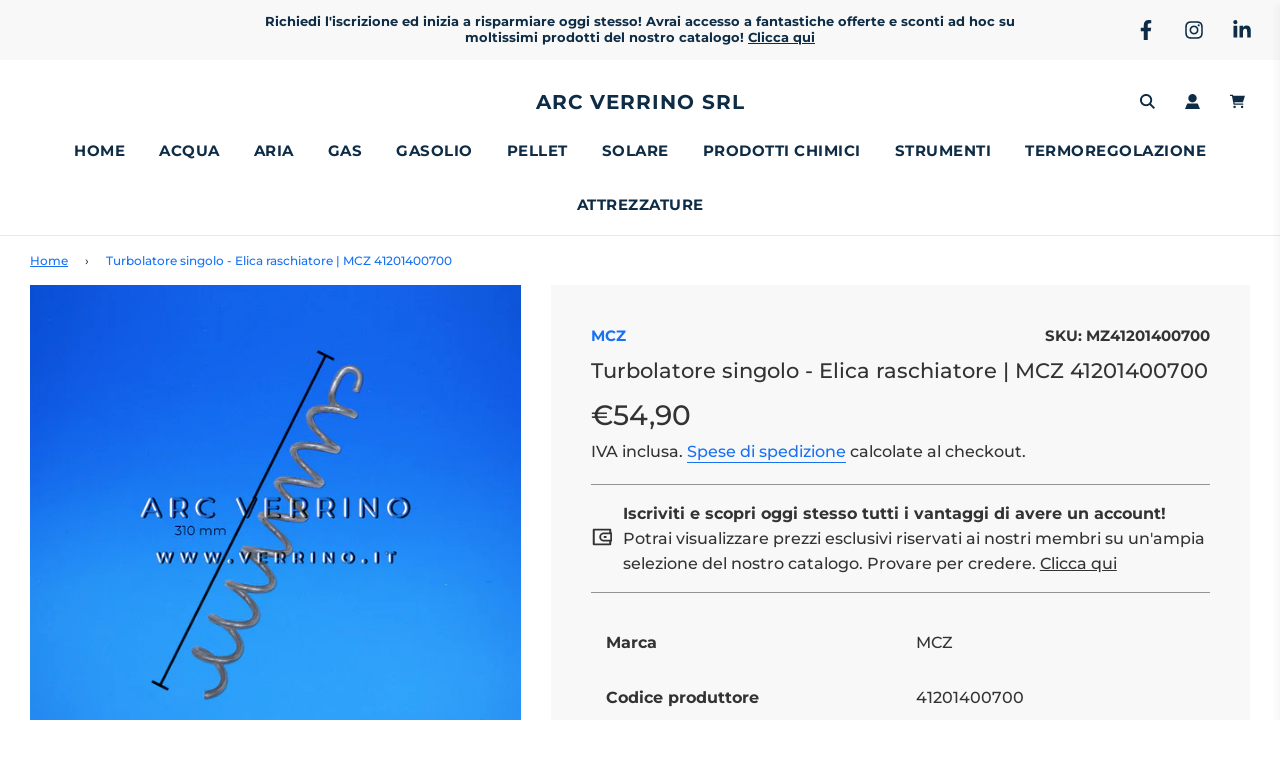

--- FILE ---
content_type: text/html; charset=utf-8
request_url: https://www.verrino.it/products/42125
body_size: 59448
content:
<!doctype html>
<html class="no-js" lang="it">
<head>
	<script id="pandectes-rules">   /* PANDECTES-GDPR: DO NOT MODIFY AUTO GENERATED CODE OF THIS SCRIPT */      window.PandectesSettings = {"store":{"id":51048743089,"plan":"basic","theme":"Copia aggiornata di Flow 2.0 33 - Testing","primaryLocale":"it","adminMode":false},"tsPublished":1709073257,"declaration":{"showPurpose":false,"showProvider":false,"showDateGenerated":false},"language":{"languageMode":"Single","fallbackLanguage":"it","languageDetection":"browser","languagesSupported":[]},"texts":{"managed":{"headerText":{"it":"Rispettiamo la tua privacy"},"consentText":{"it":"Questo sito web utilizza i cookie per assicurarti la migliore esperienza."},"dismissButtonText":{"it":"Ok"},"linkText":{"it":"Scopri di più"},"imprintText":{"it":"Impronta"},"preferencesButtonText":{"it":"Preferenze"},"allowButtonText":{"it":"Accettare"},"denyButtonText":{"it":"Declino"},"leaveSiteButtonText":{"it":"Lascia questo sito"},"cookiePolicyText":{"it":"Gestione dei Cookie"},"preferencesPopupTitleText":{"it":"Gestire le preferenze di consenso"},"preferencesPopupIntroText":{"it":"Utilizziamo i cookie per ottimizzare la funzionalità del sito Web, analizzare le prestazioni e fornire un'esperienza personalizzata all'utente. Alcuni cookie sono essenziali per il funzionamento e il corretto funzionamento del sito web. Questi cookie non possono essere disabilitati. In questa finestra puoi gestire le tue preferenze sui cookie."},"preferencesPopupCloseButtonText":{"it":"Chiudere"},"preferencesPopupAcceptAllButtonText":{"it":"Accettare tutti"},"preferencesPopupRejectAllButtonText":{"it":"Rifiuta tutto"},"preferencesPopupSaveButtonText":{"it":"Salva preferenze"},"accessSectionTitleText":{"it":"Portabilità dei dati"},"accessSectionParagraphText":{"it":"Hai il diritto di poter accedere ai tuoi dati in qualsiasi momento."},"rectificationSectionTitleText":{"it":"Rettifica dei dati"},"rectificationSectionParagraphText":{"it":"Hai il diritto di richiedere l'aggiornamento dei tuoi dati ogni volta che lo ritieni opportuno."},"erasureSectionTitleText":{"it":"Diritto all'oblio"},"erasureSectionParagraphText":{"it":"Hai il diritto di chiedere la cancellazione di tutti i tuoi dati. Dopodiché, non sarai più in grado di accedere al tuo account."},"declIntroText":{"it":"Utilizziamo i cookie per ottimizzare la funzionalità del sito Web, analizzare le prestazioni e fornire un&#39;esperienza personalizzata all&#39;utente. Alcuni cookie sono essenziali per far funzionare e funzionare correttamente il sito web. Questi cookie non possono essere disabilitati. In questa finestra puoi gestire le tue preferenze sui cookie."}},"categories":{"strictlyNecessaryCookiesTitleText":{"it":"Cookie strettamente necessari"},"functionalityCookiesTitleText":{"it":"Cookie funzionali"},"performanceCookiesTitleText":{"it":"Cookie di prestazione"},"targetingCookiesTitleText":{"it":"Cookie mirati"},"unclassifiedCookiesTitleText":{"it":"Cookie non classificati"},"strictlyNecessaryCookiesDescriptionText":{"it":"Questi cookie sono essenziali per consentirti di spostarti all'interno del sito Web e utilizzare le sue funzionalità, come l'accesso alle aree sicure del sito Web. Il sito web non può funzionare correttamente senza questi cookie."},"functionalityCookiesDescriptionText":{"it":"Questi cookie consentono al sito di fornire funzionalità e personalizzazione avanzate. Possono essere impostati da noi o da fornitori di terze parti i cui servizi abbiamo aggiunto alle nostre pagine. Se non consenti questi cookie, alcuni o tutti questi servizi potrebbero non funzionare correttamente."},"performanceCookiesDescriptionText":{"it":"Questi cookie ci consentono di monitorare e migliorare le prestazioni del nostro sito web. Ad esempio, ci consentono di contare le visite, identificare le sorgenti di traffico e vedere quali parti del sito sono più popolari."},"targetingCookiesDescriptionText":{"it":"Questi cookie possono essere impostati attraverso il nostro sito dai nostri partner pubblicitari. Possono essere utilizzati da tali società per creare un profilo dei tuoi interessi e mostrarti annunci pertinenti su altri siti. Non memorizzano direttamente informazioni personali, ma si basano sull'identificazione univoca del browser e del dispositivo Internet. Se non consenti questi cookie, sperimenterai pubblicità meno mirata."},"unclassifiedCookiesDescriptionText":{"it":"I cookie non classificati sono cookie che stiamo classificando insieme ai fornitori di cookie individuali."}},"auto":{"declName":{"it":"Nome"},"declPath":{"it":"Il percorso"},"declType":{"it":"Tipo"},"declDomain":{"it":"Dominio"},"declPurpose":{"it":"Scopo"},"declProvider":{"it":"Fornitore"},"declRetention":{"it":"Ritenzione"},"declFirstParty":{"it":"Prima parte"},"declThirdParty":{"it":"Terzo"},"declSeconds":{"it":"secondi"},"declMinutes":{"it":"minuti"},"declHours":{"it":"ore"},"declDays":{"it":"giorni"},"declMonths":{"it":"mesi"},"declYears":{"it":"anni"},"declSession":{"it":"Sessione"},"cookiesDetailsText":{"it":"Dettagli sui cookie"},"preferencesPopupAlwaysAllowedText":{"it":"sempre permesso"},"submitButton":{"it":"Invia"},"submittingButton":{"it":"Invio in corso..."},"cancelButton":{"it":"Annulla"},"guestsSupportInfoText":{"it":"Effettua il login con il tuo account cliente per procedere ulteriormente."},"guestsSupportEmailPlaceholder":{"it":"Indirizzo email"},"guestsSupportEmailValidationError":{"it":"L'email non è valida"},"guestsSupportEmailSuccessTitle":{"it":"Grazie per la vostra richiesta"},"guestsSupportEmailFailureTitle":{"it":"Si è verificato un problema"},"guestsSupportEmailSuccessMessage":{"it":"Se sei registrato come cliente di questo negozio, riceverai presto un'e-mail con le istruzioni su come procedere."},"guestsSupportEmailFailureMessage":{"it":"La tua richiesta non è stata inviata. Riprova e se il problema persiste, contatta il proprietario del negozio per assistenza."},"confirmationSuccessTitle":{"it":"La tua richiesta è verificata"},"confirmationFailureTitle":{"it":"Si è verificato un problema"},"confirmationSuccessMessage":{"it":"Ti risponderemo presto in merito alla tua richiesta."},"confirmationFailureMessage":{"it":"La tua richiesta non è stata verificata. Riprova e se il problema persiste, contatta il proprietario del negozio per assistenza"},"consentSectionTitleText":{"it":"Il tuo consenso ai cookie"},"consentSectionNoConsentText":{"it":"Non hai acconsentito alla politica sui cookie di questo sito."},"consentSectionConsentedText":{"it":"Hai acconsentito alla politica sui cookie di questo sito web su"},"consentStatus":{"it":"Preferenza di consenso"},"consentDate":{"it":"Data del consenso"},"consentId":{"it":"ID di consenso"},"consentSectionChangeConsentActionText":{"it":"Modifica la preferenza per il consenso"},"accessSectionGDPRRequestsActionText":{"it":"Richieste dell'interessato"},"accessSectionAccountInfoActionText":{"it":"Dati personali"},"accessSectionOrdersRecordsActionText":{"it":"Ordini"},"accessSectionDownloadReportActionText":{"it":"Scarica tutto"},"rectificationCommentPlaceholder":{"it":"Descrivi cosa vuoi che venga aggiornato"},"rectificationCommentValidationError":{"it":"Il commento è obbligatorio"},"rectificationSectionEditAccountActionText":{"it":"Richiedi un aggiornamento"},"erasureSectionRequestDeletionActionText":{"it":"Richiedi la cancellazione dei dati personali"}}},"library":{"previewMode":false,"fadeInTimeout":0,"defaultBlocked":7,"showLink":true,"showImprintLink":false,"enabled":true,"cookie":{"name":"_pandectes_gdpr","expiryDays":365,"secure":true},"dismissOnScroll":false,"dismissOnWindowClick":false,"dismissOnTimeout":false,"palette":{"popup":{"background":"#FFFFFF","backgroundForCalculations":{"a":1,"b":255,"g":255,"r":255},"text":"#000000"},"button":{"background":"transparent","backgroundForCalculations":{"a":1,"b":255,"g":255,"r":255},"text":"#000000","textForCalculation":{"a":1,"b":0,"g":0,"r":0},"border":"#000000"}},"content":{"href":"https://verrino.myshopify.com/policies/privacy-policy","imprintHref":"/","close":"&#10005;","target":"","logo":"<img class=\"cc-banner-logo\" height=\"40\" width=\"40\" src=\"https://cdn.shopify.com/s/files/1/0510/4874/3089/t/18/assets/pandectes-logo.png?v=1693306250\" alt=\"ARC Verrino srl\" />"},"window":"<div role=\"dialog\" aria-live=\"polite\" aria-label=\"cookieconsent\" aria-describedby=\"cookieconsent:desc\" id=\"pandectes-banner\" class=\"cc-window-wrapper cc-top-wrapper\"><div class=\"pd-cookie-banner-window cc-window {{classes}}\"><!--googleoff: all-->{{children}}<!--googleon: all--></div></div>","compliance":{"opt-both":"<div class=\"cc-compliance cc-highlight\">{{deny}}{{allow}}</div>"},"type":"opt-both","layouts":{"basic":"{{logo}}{{messagelink}}{{compliance}}{{close}}"},"position":"top","theme":"wired","revokable":true,"animateRevokable":false,"revokableReset":false,"revokableLogoUrl":"https://cdn.shopify.com/s/files/1/0510/4874/3089/t/18/assets/pandectes-reopen-logo.png?v=1693306251","revokablePlacement":"bottom-left","revokableMarginHorizontal":15,"revokableMarginVertical":15,"static":false,"autoAttach":true,"hasTransition":true,"blacklistPage":[""]},"geolocation":{"brOnly":false,"caOnly":false,"euOnly":false,"canadaOnly":false},"dsr":{"guestsSupport":false,"accessSectionDownloadReportAuto":false},"banner":{"resetTs":1606904607,"extraCss":"        .cc-banner-logo {max-width: 24em!important;}    @media(min-width: 768px) {.cc-window.cc-floating{max-width: 24em!important;width: 24em!important;}}    .cc-message, .cc-header, .cc-logo {text-align: left}    .cc-window-wrapper{z-index: 2147483647;}    .cc-window{z-index: 2147483647;font-family: inherit;}    .cc-header{font-family: inherit;}    .pd-cp-ui{font-family: inherit; background-color: #FFFFFF;color:#000000;}    button.pd-cp-btn, a.pd-cp-btn{}    input + .pd-cp-preferences-slider{background-color: rgba(0, 0, 0, 0.3)}    .pd-cp-scrolling-section::-webkit-scrollbar{background-color: rgba(0, 0, 0, 0.3)}    input:checked + .pd-cp-preferences-slider{background-color: rgba(0, 0, 0, 1)}    .pd-cp-scrolling-section::-webkit-scrollbar-thumb {background-color: rgba(0, 0, 0, 1)}    .pd-cp-ui-close{color:#000000;}    .pd-cp-preferences-slider:before{background-color: #FFFFFF}    .pd-cp-title:before {border-color: #000000!important}    .pd-cp-preferences-slider{background-color:#000000}    .pd-cp-toggle{color:#000000!important}    @media(max-width:699px) {.pd-cp-ui-close-top svg {fill: #000000}}    .pd-cp-toggle:hover,.pd-cp-toggle:visited,.pd-cp-toggle:active{color:#000000!important}    .pd-cookie-banner-window {box-shadow: 0 0 18px rgb(0 0 0 / 20%);}  ","customJavascript":null,"showPoweredBy":false,"hybridStrict":false,"cookiesBlockedByDefault":"7","isActive":false,"implicitSavePreferences":false,"cookieIcon":false,"blockBots":false,"showCookiesDetails":true,"hasTransition":true,"blockingPage":false,"showOnlyLandingPage":false,"leaveSiteUrl":"https://www.google.com","linkRespectStoreLang":false},"cookies":{"0":[{"name":"secure_customer_sig","domain":"www.verrino.it","path":"/","provider":"Shopify","firstParty":true,"retention":"1 year(s)","expires":1,"unit":"declYears","purpose":{"it":"Utilizzato in connessione con l'accesso del cliente."}},{"name":"keep_alive","domain":"www.verrino.it","path":"/","provider":"Shopify","firstParty":true,"retention":"30 minute(s)","expires":30,"unit":"declMinutes","purpose":{"it":"Utilizzato in connessione con la localizzazione dell'acquirente."}},{"name":"localization","domain":"www.verrino.it","path":"/","provider":"Shopify","firstParty":true,"retention":"1 year(s)","expires":1,"unit":"declYears","purpose":{"it":"Localizzazione negozio Shopify"}},{"name":"cart_currency","domain":"www.verrino.it","path":"/","provider":"Shopify","firstParty":true,"retention":"14 day(s)","expires":14,"unit":"declDays","purpose":{"it":"Il cookie è necessario per il checkout sicuro e la funzione di pagamento sul sito web. Questa funzione è fornita da shopify.com."}},{"name":"cart_sig","domain":"www.verrino.it","path":"/","provider":"Shopify","firstParty":true,"retention":"14 day(s)","expires":14,"unit":"declDays","purpose":{"it":"Analisi di Shopify."}},{"name":"_tracking_consent","domain":".verrino.it","path":"/","provider":"Shopify","firstParty":false,"retention":"1 year(s)","expires":1,"unit":"declYears","purpose":{"it":"Preferenze di monitoraggio."}},{"name":"_secure_session_id","domain":"www.verrino.it","path":"/","provider":"Shopify","firstParty":true,"retention":"24 hour(s)","expires":24,"unit":"declHours","purpose":{"it":"Utilizzato in connessione con la navigazione attraverso una vetrina."}}],"1":[{"name":"_orig_referrer","domain":".verrino.it","path":"/","provider":"Shopify","firstParty":false,"retention":"14 day(s)","expires":14,"unit":"declDays","purpose":{"it":"Tiene traccia delle pagine di destinazione."}},{"name":"_landing_page","domain":".verrino.it","path":"/","provider":"Shopify","firstParty":false,"retention":"14 day(s)","expires":14,"unit":"declDays","purpose":{"it":"Tiene traccia delle pagine di destinazione."}},{"name":"_s","domain":".verrino.it","path":"/","provider":"Shopify","firstParty":false,"retention":"30 minute(s)","expires":30,"unit":"declMinutes","purpose":{"it":"Analisi di Shopify."}},{"name":"_y","domain":".verrino.it","path":"/","provider":"Shopify","firstParty":false,"retention":"1 year(s)","expires":1,"unit":"declYears","purpose":{"it":"Analisi di Shopify."}},{"name":"_shopify_s","domain":".verrino.it","path":"/","provider":"Shopify","firstParty":false,"retention":"30 minute(s)","expires":30,"unit":"declMinutes","purpose":{"it":"Analisi di Shopify."}},{"name":"_shopify_sa_t","domain":".verrino.it","path":"/","provider":"Shopify","firstParty":false,"retention":"30 minute(s)","expires":30,"unit":"declMinutes","purpose":{"it":"Analisi di Shopify relative a marketing e referral."}},{"name":"_shopify_sa_p","domain":".verrino.it","path":"/","provider":"Shopify","firstParty":false,"retention":"30 minute(s)","expires":30,"unit":"declMinutes","purpose":{"it":"Analisi di Shopify relative a marketing e referral."}},{"name":"_shopify_y","domain":".verrino.it","path":"/","provider":"Shopify","firstParty":false,"retention":"1 year(s)","expires":1,"unit":"declYears","purpose":{"it":"Analisi di Shopify."}}],"2":[{"name":"_ga","domain":".verrino.it","path":"/","provider":"Google","firstParty":false,"retention":"1 year(s)","expires":1,"unit":"declYears","purpose":{"it":"Il cookie è impostato da Google Analytics con funzionalità sconosciuta"}},{"name":"_ga_2G8D3NE8RC","domain":".verrino.it","path":"/","provider":"Google","firstParty":false,"retention":"1 year(s)","expires":1,"unit":"declYears","purpose":{"it":""}}],"4":[],"8":[]},"blocker":{"isActive":false,"googleConsentMode":{"id":"","analyticsId":"","isActive":false,"adStorageCategory":4,"analyticsStorageCategory":2,"personalizationStorageCategory":1,"functionalityStorageCategory":1,"customEvent":true,"securityStorageCategory":0,"redactData":true,"urlPassthrough":false},"facebookPixel":{"id":"","isActive":false,"ldu":false},"rakuten":{"isActive":false,"cmp":false,"ccpa":false},"defaultBlocked":7,"patterns":{"whiteList":[],"blackList":{"1":[],"2":[],"4":[],"8":[]},"iframesWhiteList":[],"iframesBlackList":{"1":[],"2":[],"4":[],"8":[]},"beaconsWhiteList":[],"beaconsBlackList":{"1":[],"2":[],"4":[],"8":[]}}}}      !function(){"use strict";window.PandectesRules=window.PandectesRules||{},window.PandectesRules.manualBlacklist={1:[],2:[],4:[]},window.PandectesRules.blacklistedIFrames={1:[],2:[],4:[]},window.PandectesRules.blacklistedCss={1:[],2:[],4:[]},window.PandectesRules.blacklistedBeacons={1:[],2:[],4:[]};var e="javascript/blocked",t="_pandectes_gdpr";function n(e){return new RegExp(e.replace(/[/\\.+?$()]/g,"\\$&").replace("*","(.*)"))}var a=function(e){try{return JSON.parse(e)}catch(e){return!1}},r=function(e){var t=arguments.length>1&&void 0!==arguments[1]?arguments[1]:"log",n=new URLSearchParams(window.location.search);n.get("log")&&console[t]("PandectesRules: ".concat(e))};function i(e,t){var n=Object.keys(e);if(Object.getOwnPropertySymbols){var a=Object.getOwnPropertySymbols(e);t&&(a=a.filter((function(t){return Object.getOwnPropertyDescriptor(e,t).enumerable}))),n.push.apply(n,a)}return n}function o(e){for(var t=1;t<arguments.length;t++){var n=null!=arguments[t]?arguments[t]:{};t%2?i(Object(n),!0).forEach((function(t){s(e,t,n[t])})):Object.getOwnPropertyDescriptors?Object.defineProperties(e,Object.getOwnPropertyDescriptors(n)):i(Object(n)).forEach((function(t){Object.defineProperty(e,t,Object.getOwnPropertyDescriptor(n,t))}))}return e}function s(e,t,n){return t in e?Object.defineProperty(e,t,{value:n,enumerable:!0,configurable:!0,writable:!0}):e[t]=n,e}function c(e,t){return function(e){if(Array.isArray(e))return e}(e)||function(e,t){var n=null==e?null:"undefined"!=typeof Symbol&&e[Symbol.iterator]||e["@@iterator"];if(null==n)return;var a,r,i=[],o=!0,s=!1;try{for(n=n.call(e);!(o=(a=n.next()).done)&&(i.push(a.value),!t||i.length!==t);o=!0);}catch(e){s=!0,r=e}finally{try{o||null==n.return||n.return()}finally{if(s)throw r}}return i}(e,t)||u(e,t)||function(){throw new TypeError("Invalid attempt to destructure non-iterable instance.\nIn order to be iterable, non-array objects must have a [Symbol.iterator]() method.")}()}function l(e){return function(e){if(Array.isArray(e))return d(e)}(e)||function(e){if("undefined"!=typeof Symbol&&null!=e[Symbol.iterator]||null!=e["@@iterator"])return Array.from(e)}(e)||u(e)||function(){throw new TypeError("Invalid attempt to spread non-iterable instance.\nIn order to be iterable, non-array objects must have a [Symbol.iterator]() method.")}()}function u(e,t){if(e){if("string"==typeof e)return d(e,t);var n=Object.prototype.toString.call(e).slice(8,-1);return"Object"===n&&e.constructor&&(n=e.constructor.name),"Map"===n||"Set"===n?Array.from(e):"Arguments"===n||/^(?:Ui|I)nt(?:8|16|32)(?:Clamped)?Array$/.test(n)?d(e,t):void 0}}function d(e,t){(null==t||t>e.length)&&(t=e.length);for(var n=0,a=new Array(t);n<t;n++)a[n]=e[n];return a}var p=window.PandectesRulesSettings||window.PandectesSettings,f=!(void 0===window.dataLayer||!Array.isArray(window.dataLayer)||!window.dataLayer.some((function(e){return"pandectes_full_scan"===e.event})));r("userAgent -> ".concat(window.navigator.userAgent.substring(0,50)));var g=function(){var e,n=arguments.length>0&&void 0!==arguments[0]?arguments[0]:t,r="; "+document.cookie,i=r.split("; "+n+"=");if(i.length<2)e={};else{var o=i.pop(),s=o.split(";");e=window.atob(s.shift())}var c=a(e);return!1!==c?c:e}(),y=p.banner.isActive,h=p.blocker,m=h.defaultBlocked,w=h.patterns,v=g&&null!==g.preferences&&void 0!==g.preferences?g.preferences:null,b=f?0:y?null===v?m:v:0,k={1:0==(1&b),2:0==(2&b),4:0==(4&b)},L=w.blackList,S=w.whiteList,_=w.iframesBlackList,P=w.iframesWhiteList,A=w.beaconsBlackList,C=w.beaconsWhiteList,B={blackList:[],whiteList:[],iframesBlackList:{1:[],2:[],4:[],8:[]},iframesWhiteList:[],beaconsBlackList:{1:[],2:[],4:[],8:[]},beaconsWhiteList:[]};[1,2,4].map((function(e){var t;k[e]||((t=B.blackList).push.apply(t,l(L[e].length?L[e].map(n):[])),B.iframesBlackList[e]=_[e].length?_[e].map(n):[],B.beaconsBlackList[e]=A[e].length?A[e].map(n):[])})),B.whiteList=S.length?S.map(n):[],B.iframesWhiteList=P.length?P.map(n):[],B.beaconsWhiteList=C.length?C.map(n):[];var E={scripts:[],iframes:{1:[],2:[],4:[]},beacons:{1:[],2:[],4:[]},css:{1:[],2:[],4:[]}},j=function(t,n){return t&&(!n||n!==e)&&(!B.blackList||B.blackList.some((function(e){return e.test(t)})))&&(!B.whiteList||B.whiteList.every((function(e){return!e.test(t)})))},O=function(e){var t=e.getAttribute("src");return B.blackList&&B.blackList.every((function(e){return!e.test(t)}))||B.whiteList&&B.whiteList.some((function(e){return e.test(t)}))},I=function(e,t){var n=B.iframesBlackList[t],a=B.iframesWhiteList;return e&&(!n||n.some((function(t){return t.test(e)})))&&(!a||a.every((function(t){return!t.test(e)})))},R=function(e,t){var n=B.beaconsBlackList[t],a=B.beaconsWhiteList;return e&&(!n||n.some((function(t){return t.test(e)})))&&(!a||a.every((function(t){return!t.test(e)})))},T=new MutationObserver((function(e){for(var t=0;t<e.length;t++)for(var n=e[t].addedNodes,a=0;a<n.length;a++){var r=n[a],i=r.dataset&&r.dataset.cookiecategory;if(1===r.nodeType&&"LINK"===r.tagName){var o=r.dataset&&r.dataset.href;if(o&&i)switch(i){case"functionality":case"C0001":E.css[1].push(o);break;case"performance":case"C0002":E.css[2].push(o);break;case"targeting":case"C0003":E.css[4].push(o)}}}})),x=new MutationObserver((function(t){for(var n=0;n<t.length;n++)for(var a=t[n].addedNodes,r=function(t){var n=a[t],r=n.src||n.dataset&&n.dataset.src,i=n.dataset&&n.dataset.cookiecategory;if(1===n.nodeType&&"IFRAME"===n.tagName){if(r){var o=!1;I(r,1)||"functionality"===i||"C0001"===i?(o=!0,E.iframes[1].push(r)):I(r,2)||"performance"===i||"C0002"===i?(o=!0,E.iframes[2].push(r)):(I(r,4)||"targeting"===i||"C0003"===i)&&(o=!0,E.iframes[4].push(r)),o&&(n.removeAttribute("src"),n.setAttribute("data-src",r))}}else if(1===n.nodeType&&"IMG"===n.tagName){if(r){var s=!1;R(r,1)?(s=!0,E.beacons[1].push(r)):R(r,2)?(s=!0,E.beacons[2].push(r)):R(r,4)&&(s=!0,E.beacons[4].push(r)),s&&(n.removeAttribute("src"),n.setAttribute("data-src",r))}}else if(1===n.nodeType&&"LINK"===n.tagName){var c=n.dataset&&n.dataset.href;if(c&&i)switch(i){case"functionality":case"C0001":E.css[1].push(c);break;case"performance":case"C0002":E.css[2].push(c);break;case"targeting":case"C0003":E.css[4].push(c)}}else if(1===n.nodeType&&"SCRIPT"===n.tagName){var l=n.type,u=!1;if(j(r,l))u=!0;else if(r&&i)switch(i){case"functionality":case"C0001":u=!0,window.PandectesRules.manualBlacklist[1].push(r);break;case"performance":case"C0002":u=!0,window.PandectesRules.manualBlacklist[2].push(r);break;case"targeting":case"C0003":u=!0,window.PandectesRules.manualBlacklist[4].push(r)}if(u){E.scripts.push([n,l]),n.type=e;n.addEventListener("beforescriptexecute",(function t(a){n.getAttribute("type")===e&&a.preventDefault(),n.removeEventListener("beforescriptexecute",t)})),n.parentElement&&n.parentElement.removeChild(n)}}},i=0;i<a.length;i++)r(i)})),N=document.createElement,D={src:Object.getOwnPropertyDescriptor(HTMLScriptElement.prototype,"src"),type:Object.getOwnPropertyDescriptor(HTMLScriptElement.prototype,"type")};window.PandectesRules.unblockCss=function(e){var t=E.css[e]||[];t.length&&r("Unblocking CSS for ".concat(e)),t.forEach((function(e){var t=document.querySelector('link[data-href^="'.concat(e,'"]'));t.removeAttribute("data-href"),t.href=e})),E.css[e]=[]},window.PandectesRules.unblockIFrames=function(e){var t=E.iframes[e]||[];t.length&&r("Unblocking IFrames for ".concat(e)),B.iframesBlackList[e]=[],t.forEach((function(e){var t=document.querySelector('iframe[data-src^="'.concat(e,'"]'));t.removeAttribute("data-src"),t.src=e})),E.iframes[e]=[]},window.PandectesRules.unblockBeacons=function(e){var t=E.beacons[e]||[];t.length&&r("Unblocking Beacons for ".concat(e)),B.beaconsBlackList[e]=[],t.forEach((function(e){var t=document.querySelector('img[data-src^="'.concat(e,'"]'));t.removeAttribute("data-src"),t.src=e})),E.beacons[e]=[]},window.PandectesRules.unblockInlineScripts=function(e){var t=1===e?"functionality":2===e?"performance":"targeting";document.querySelectorAll('script[type="javascript/blocked"][data-cookiecategory="'.concat(t,'"]')).forEach((function(e){var t=e.textContent;e.parentNode.removeChild(e);var n=document.createElement("script");n.type="text/javascript",n.textContent=t,document.body.appendChild(n)}))},window.PandectesRules.unblock=function(t){t.length<1?(B.blackList=[],B.whiteList=[],B.iframesBlackList=[],B.iframesWhiteList=[]):(B.blackList&&(B.blackList=B.blackList.filter((function(e){return t.every((function(t){return"string"==typeof t?!e.test(t):t instanceof RegExp?e.toString()!==t.toString():void 0}))}))),B.whiteList&&(B.whiteList=[].concat(l(B.whiteList),l(t.map((function(e){if("string"==typeof e){var t=".*"+n(e)+".*";if(B.whiteList.every((function(e){return e.toString()!==t.toString()})))return new RegExp(t)}else if(e instanceof RegExp&&B.whiteList.every((function(t){return t.toString()!==e.toString()})))return e;return null})).filter(Boolean)))));for(var a=document.querySelectorAll('script[type="'.concat(e,'"]')),i=0;i<a.length;i++){var o=a[i];O(o)&&(E.scripts.push([o,"application/javascript"]),o.parentElement.removeChild(o))}var s=0;l(E.scripts).forEach((function(e,t){var n=c(e,2),a=n[0],r=n[1];if(O(a)){for(var i=document.createElement("script"),o=0;o<a.attributes.length;o++){var l=a.attributes[o];"src"!==l.name&&"type"!==l.name&&i.setAttribute(l.name,a.attributes[o].value)}i.setAttribute("src",a.src),i.setAttribute("type",r||"application/javascript"),document.head.appendChild(i),E.scripts.splice(t-s,1),s++}})),0==B.blackList.length&&0===B.iframesBlackList[1].length&&0===B.iframesBlackList[2].length&&0===B.iframesBlackList[4].length&&0===B.beaconsBlackList[1].length&&0===B.beaconsBlackList[2].length&&0===B.beaconsBlackList[4].length&&(r("Disconnecting observers"),x.disconnect(),T.disconnect())};var M,W,z=p.store.adminMode,F=p.blocker,U=F.defaultBlocked;M=function(){!function(){var e=window.Shopify.trackingConsent;if(!1!==e.shouldShowBanner()||null!==v||7!==U)try{var t=z&&!(window.Shopify&&window.Shopify.AdminBarInjector),n={preferences:0==(1&b)||f||t,analytics:0==(2&b)||f||t,marketing:0==(4&b)||f||t};e.firstPartyMarketingAllowed()===n.marketing&&e.analyticsProcessingAllowed()===n.analytics&&e.preferencesProcessingAllowed()===n.preferences||e.setTrackingConsent(n,(function(e){e&&e.error?r("Shopify.customerPrivacy API - failed to setTrackingConsent"):r("Shopify.customerPrivacy API - setTrackingConsent(".concat(JSON.stringify(n),")"))}))}catch(e){r("Shopify.customerPrivacy API - exception")}}(),function(){var e=window.Shopify.trackingConsent,t=e.currentVisitorConsent();if(F.gpcIsActive&&"CCPA"===e.getRegulation()&&"no"===t.gpc&&"yes"!==t.sale_of_data){var n={sale_of_data:!1};e.setTrackingConsent(n,(function(e){e&&e.error?r("Shopify.customerPrivacy API - failed to setTrackingConsent({".concat(JSON.stringify(n),")")):r("Shopify.customerPrivacy API - setTrackingConsent(".concat(JSON.stringify(n),")"))}))}}()},W=null,window.Shopify&&window.Shopify.loadFeatures&&window.Shopify.trackingConsent?M():W=setInterval((function(){window.Shopify&&window.Shopify.loadFeatures&&(clearInterval(W),window.Shopify.loadFeatures([{name:"consent-tracking-api",version:"0.1"}],(function(e){e?r("Shopify.customerPrivacy API - failed to load"):(r("Shopify.customerPrivacy API - loaded"),r("Shopify.customerPrivacy.shouldShowBanner() -> "+window.Shopify.trackingConsent.shouldShowBanner()),M())})))}),10);var q=p.banner.isActive,J=p.blocker.googleConsentMode,H=J.isActive,$=J.customEvent,G=J.id,K=J.analyticsId,V=J.redactData,Y=J.urlPassthrough,Q=J.adStorageCategory,X=J.analyticsStorageCategory,Z=J.functionalityStorageCategory,ee=J.personalizationStorageCategory,te=J.securityStorageCategory,ne=J.dataLayerProperty,ae=void 0===ne?"dataLayer":ne;function re(){window[ae].push(arguments)}window[ae]=window[ae]||[];var ie,oe,se={hasInitialized:!1,ads_data_redaction:!1,url_passthrough:!1,data_layer_property:"dataLayer",storage:{ad_storage:"granted",ad_user_data:"granted",ad_personalization:"granted",analytics_storage:"granted",functionality_storage:"granted",personalization_storage:"granted",security_storage:"granted",wait_for_update:500}};if(q&&H){var ce=0==(b&Q)?"granted":"denied",le=0==(b&X)?"granted":"denied",ue=0==(b&Z)?"granted":"denied",de=0==(b&ee)?"granted":"denied",pe=0==(b&te)?"granted":"denied";if(se.hasInitialized=!0,se.ads_data_redaction="denied"===ce&&V,se.url_passthrough=Y,se.storage.ad_storage=ce,se.storage.ad_user_data=ce,se.storage.ad_personalization=ce,se.storage.analytics_storage=le,se.storage.functionality_storage=ue,se.storage.personalization_storage=de,se.storage.security_storage=pe,se.data_layer_property=ae||"dataLayer",se.ads_data_redaction&&re("set","ads_data_redaction",se.ads_data_redaction),se.url_passthrough&&re("set","url_passthrough",se.url_passthrough),re("consent","default",se.storage),r("Google consent mode initialized"),G.length){console.log("adding google tag manager",G,se.data_layer_property),window[se.data_layer_property].push({"gtm.start":(new Date).getTime(),event:"gtm.js"}),window[se.data_layer_property].push({"pandectes.start":(new Date).getTime(),event:"pandectes-rules.min.js"});var fe=document.createElement("script"),ge="dataLayer"!==se.data_layer_property?"&l=".concat(se.data_layer_property):"";fe.async=!0,fe.src="https://www.googletagmanager.com/gtm.js?id=".concat(G).concat(ge),document.head.appendChild(fe)}if(K.length){console.log("adding analytics"),window[se.data_layer_property].push({"pandectes.start":(new Date).getTime(),event:"pandectes-rules.min.js"});var ye=document.createElement("script");ye.async=!0,ye.src="https://www.googletagmanager.com/gtag/js?id=".concat(K),document.head.appendChild(ye),re("js",new Date),re("config",K)}}q&&$&&(oe=7===(ie=b)?"deny":0===ie?"allow":"mixed",window[ae].push({event:"Pandectes_Consent_Update",pandectes_status:oe,pandectes_categories:{C0000:"allow",C0001:k[1]?"allow":"deny",C0002:k[2]?"allow":"deny",C0003:k[4]?"allow":"deny"}}),r("PandectesCustomEvent pushed to the dataLayer")),window.PandectesRules.gcm=se;var he=p.banner.isActive,me=p.blocker.isActive;r("Blocker -> "+(me?"Active":"Inactive")),r("Banner -> "+(he?"Active":"Inactive")),r("ActualPrefs -> "+b);var we=null===v&&/\/checkouts\//.test(window.location.pathname);0!==b&&!1===f&&me&&!we?(r("Blocker will execute"),document.createElement=function(){for(var t=arguments.length,n=new Array(t),a=0;a<t;a++)n[a]=arguments[a];if("script"!==n[0].toLowerCase())return N.bind?N.bind(document).apply(void 0,n):N;var r=N.bind(document).apply(void 0,n);try{Object.defineProperties(r,{src:o(o({},D.src),{},{set:function(t){j(t,r.type)&&D.type.set.call(this,e),D.src.set.call(this,t)}}),type:o(o({},D.type),{},{get:function(){var t=D.type.get.call(this);return t===e||j(this.src,t)?null:t},set:function(t){var n=j(r.src,r.type)?e:t;D.type.set.call(this,n)}})}),r.setAttribute=function(t,n){if("type"===t){var a=j(r.src,r.type)?e:n;D.type.set.call(r,a)}else"src"===t?(j(n,r.type)&&D.type.set.call(r,e),D.src.set.call(r,n)):HTMLScriptElement.prototype.setAttribute.call(r,t,n)}}catch(e){console.warn("Yett: unable to prevent script execution for script src ",r.src,".\n",'A likely cause would be because you are using a third-party browser extension that monkey patches the "document.createElement" function.')}return r},x.observe(document.documentElement,{childList:!0,subtree:!0}),T.observe(document.documentElement,{childList:!0,subtree:!0})):r("Blocker will not execute")}();
</script>
	
  <!-- Basic page needs ================================================== -->
  <meta charset="utf-8"><meta http-equiv="X-UA-Compatible" content="IE=edge">

  <link rel="preconnect" href="https://cdn.shopify.com" crossorigin><link rel="preconnect" href="https://fonts.shopifycdn.com" crossorigin><link rel="preload" href="//www.verrino.it/cdn/shop/t/18/assets/theme.min.css?v=107660417669277738801686650476" as="style" />
  <link rel="preload" href="//www.verrino.it/cdn/shop/t/18/assets/swiper.min.css?v=88091268259482038431686650476" as="style" onload="this.onload=null;this.rel='stylesheet'"/>
  <link rel="preload" href="//www.verrino.it/cdn/shop/t/18/assets/custom.css?v=132487555599611023611695729885" as="style" onload="this.onload=null;this.rel='stylesheet'"/>

  
  	<link rel="preload" href="//www.verrino.it/cdn/shop/t/18/assets/animate.min.css?v=68297775102622399721686650476" as="style" onload="this.onload=null;this.rel='stylesheet'"/>
  

  

  
    <link rel="shortcut icon" href="//www.verrino.it/cdn/shop/files/FAVICON_b48bf832-3bc5-49ea-89a5-8b5d55792650_180x180_crop_center.png?v=1690884406" type="image/png">
    <link rel="apple-touch-icon" sizes="180x180" href="//www.verrino.it/cdn/shop/files/FAVICON_b48bf832-3bc5-49ea-89a5-8b5d55792650_180x180_crop_center.png?v=1690884406">
    <link rel="apple-touch-icon-precomposed" sizes="180x180" href="//www.verrino.it/cdn/shop/files/FAVICON_b48bf832-3bc5-49ea-89a5-8b5d55792650_180x180_crop_center.png?v=1690884406">
    <link rel="icon" type="image/png" sizes="32x32" href="//www.verrino.it/cdn/shop/files/FAVICON_b48bf832-3bc5-49ea-89a5-8b5d55792650_32x32_crop_center.png?v=1690884406">
    <link rel="icon" type="image/png" sizes="194x194" href="//www.verrino.it/cdn/shop/files/FAVICON_b48bf832-3bc5-49ea-89a5-8b5d55792650_194x194_crop_center.png?v=1690884406">
    <link rel="icon" type="image/png" sizes="192x192" href="//www.verrino.it/cdn/shop/files/FAVICON_b48bf832-3bc5-49ea-89a5-8b5d55792650_192x192_crop_center.png?v=1690884406">
    <link rel="icon" type="image/png" sizes="16x16" href="//www.verrino.it/cdn/shop/files/FAVICON_b48bf832-3bc5-49ea-89a5-8b5d55792650_16x16_crop_center.png?v=1690884406">
  
<link rel="preload" as="font" href="//www.verrino.it/cdn/fonts/montserrat/montserrat_n7.3c434e22befd5c18a6b4afadb1e3d77c128c7939.woff2" type="font/woff2" crossorigin><link rel="preload" as="font" href="//www.verrino.it/cdn/fonts/montserrat/montserrat_n5.07ef3781d9c78c8b93c98419da7ad4fbeebb6635.woff2" type="font/woff2" crossorigin><link rel="preload" as="font" href="//www.verrino.it/cdn/fonts/montserrat/montserrat_n7.3c434e22befd5c18a6b4afadb1e3d77c128c7939.woff2" type="font/woff2" crossorigin><!-- Title and description ================================================== -->
  <title>
    Turbolatore singolo - Elica raschiatore | MCZ 41201400700 &ndash; ARC Verrino srl
  </title>

  
    <meta name="description" content="Ricambio originale per stufa MCZ e RED: Compact 35 – Compact 35 EASY CLEAN">
  

  <!-- Helpers ================================================== -->
  <!-- /snippets/social-meta-tags.liquid -->


<meta property="og:site_name" content="ARC Verrino srl">
<meta property="og:url" content="https://www.verrino.it/products/42125">
<meta property="og:title" content="Turbolatore singolo - Elica raschiatore | MCZ 41201400700">
<meta property="og:type" content="product">
<meta property="og:description" content="Ricambio originale per stufa MCZ e RED: Compact 35 – Compact 35 EASY CLEAN">

  <meta property="og:price:amount" content="54,90">
  <meta property="og:price:currency" content="EUR">

<meta property="og:image" content="http://www.verrino.it/cdn/shop/products/Turbolatore_singolo_-_Elica_raschiatore_MCZ_41201400700_1200x1200.png?v=1710205026">
<meta property="og:image:alt" content=" Turbolatore singolo - Elica raschiatore | MCZ 41201400700">
<meta property="og:image:secure_url" content="https://www.verrino.it/cdn/shop/products/Turbolatore_singolo_-_Elica_raschiatore_MCZ_41201400700_1200x1200.png?v=1710205026">


<meta name="twitter:card" content="summary_large_image">
<meta name="twitter:title" content="Turbolatore singolo - Elica raschiatore | MCZ 41201400700">
<meta name="twitter:description" content="Ricambio originale per stufa MCZ e RED: Compact 35 – Compact 35 EASY CLEAN">

  <link rel="canonical" href="https://www.verrino.it/products/42125"/>
  <meta name="viewport" content="width=device-width, initial-scale=1, shrink-to-fit=no">
  <meta name="theme-color" content="#1772f3">

  <!-- CSS ================================================== -->
  <style>
/*============================================================================
  #Typography
==============================================================================*/





@font-face {
  font-family: Montserrat;
  font-weight: 700;
  font-style: normal;
  font-display: swap;
  src: url("//www.verrino.it/cdn/fonts/montserrat/montserrat_n7.3c434e22befd5c18a6b4afadb1e3d77c128c7939.woff2") format("woff2"),
       url("//www.verrino.it/cdn/fonts/montserrat/montserrat_n7.5d9fa6e2cae713c8fb539a9876489d86207fe957.woff") format("woff");
}

@font-face {
  font-family: Montserrat;
  font-weight: 500;
  font-style: normal;
  font-display: swap;
  src: url("//www.verrino.it/cdn/fonts/montserrat/montserrat_n5.07ef3781d9c78c8b93c98419da7ad4fbeebb6635.woff2") format("woff2"),
       url("//www.verrino.it/cdn/fonts/montserrat/montserrat_n5.adf9b4bd8b0e4f55a0b203cdd84512667e0d5e4d.woff") format("woff");
}

@font-face {
  font-family: Montserrat;
  font-weight: 700;
  font-style: normal;
  font-display: swap;
  src: url("//www.verrino.it/cdn/fonts/montserrat/montserrat_n7.3c434e22befd5c18a6b4afadb1e3d77c128c7939.woff2") format("woff2"),
       url("//www.verrino.it/cdn/fonts/montserrat/montserrat_n7.5d9fa6e2cae713c8fb539a9876489d86207fe957.woff") format("woff");
}


  @font-face {
  font-family: Montserrat;
  font-weight: 900;
  font-style: normal;
  font-display: swap;
  src: url("//www.verrino.it/cdn/fonts/montserrat/montserrat_n9.680ded1be351aa3bf3b3650ac5f6df485af8a07c.woff2") format("woff2"),
       url("//www.verrino.it/cdn/fonts/montserrat/montserrat_n9.0cc5aaeff26ef35c23b69a061997d78c9697a382.woff") format("woff");
}




  @font-face {
  font-family: Montserrat;
  font-weight: 700;
  font-style: normal;
  font-display: swap;
  src: url("//www.verrino.it/cdn/fonts/montserrat/montserrat_n7.3c434e22befd5c18a6b4afadb1e3d77c128c7939.woff2") format("woff2"),
       url("//www.verrino.it/cdn/fonts/montserrat/montserrat_n7.5d9fa6e2cae713c8fb539a9876489d86207fe957.woff") format("woff");
}




  @font-face {
  font-family: Montserrat;
  font-weight: 500;
  font-style: italic;
  font-display: swap;
  src: url("//www.verrino.it/cdn/fonts/montserrat/montserrat_i5.d3a783eb0cc26f2fda1e99d1dfec3ebaea1dc164.woff2") format("woff2"),
       url("//www.verrino.it/cdn/fonts/montserrat/montserrat_i5.76d414ea3d56bb79ef992a9c62dce2e9063bc062.woff") format("woff");
}




  @font-face {
  font-family: Montserrat;
  font-weight: 700;
  font-style: italic;
  font-display: swap;
  src: url("//www.verrino.it/cdn/fonts/montserrat/montserrat_i7.a0d4a463df4f146567d871890ffb3c80408e7732.woff2") format("woff2"),
       url("//www.verrino.it/cdn/fonts/montserrat/montserrat_i7.f6ec9f2a0681acc6f8152c40921d2a4d2e1a2c78.woff") format("woff");
}



/*============================================================================
  #General Variables
==============================================================================*/

:root {

  --font-weight-normal: 500;
  --font-weight-bold: 700;
  --font-weight-header-bold: 900;

  --header-font-stack: Montserrat, sans-serif;
  --header-font-weight: 700;
  --header-font-style: normal;
  --header-text-size: 23;
  --header-text-size-px: 23px;

  --header-font-case: uppercase;
  --header-font-size: 15;
  --header-font-size-px: 15px;

  --heading-spacing: 1px;
  --heading-font-case: uppercase;
  --heading-font-stack: FontDrop;

  --body-font-stack: Montserrat, sans-serif;
  --body-font-weight: 500;
  --body-font-style: normal;

  --navigation-font-stack: Montserrat, sans-serif;
  --navigation-font-weight: 700;
  --navigation-font-style: normal;

  --base-font-size-int: 16;
  --base-font-size: 16px;

  --body-font-size-12-to-em: 0.75em;
  --body-font-size-14-to-em: 0.88em;
  --body-font-size-16-to-em: 1.0em;
  --body-font-size-18-to-em: 1.13em;
  --body-font-size-20-to-em: 1.25em;
  --body-font-size-22-to-em: 1.38em;
  --body-font-size-24-to-em: 1.5em;
  --body-font-size-28-to-em: 1.75em;
  --body-font-size-36-to-em: 2.25em;

  --sale-badge-color: #0E2C46;
  --sold-out-badge-color: #7f8e9c;
  --badge-font-color: #ffffff;

  --primary-btn-text-color: #F8F8F8;
  --primary-btn-bg-color: #000000;
  --primary-btn-bg-color-lighten50: #808080;
  --primary-btn-bg-color-opacity50: rgba(0, 0, 0, 0.5);
  --primary-btn-bg-hover-color: #CDA85C;
  --primary-btn-text-hover-color: #F8F8F8;

  --button-text-case: uppercase;
  --button-font-size: 15;
  --button-font-size-px: 15px;
  --button-text-spacing-px: 1px;

  --secondary-btn-text-color: #F8F8F8;
  --secondary-btn-bg-color: #0E2C46;
  --secondary-btn-bg-color-lighten: #1f619b;
  --secondary-btn-bg-hover-color: #F8F8F8;
  --secondary-btn-bg-text-hover-color: #7f8e9c;

  

  
    --alt-btn-font-style: normal;
    --alt-btn-font-weight: 400;
    

  --text-color: #333333;
  --text-color-lighten5: #404040;
  --text-color-lighten70: #e6e6e6;
  --text-color-transparent05: rgba(51, 51, 51, 0.05);
  --text-color-transparent15: rgba(51, 51, 51, 0.15);
  --text-color-transparent5: rgba(51, 51, 51, 0.5);
  --text-color-transparent6: rgba(51, 51, 51, 0.6);
  --text-color-transparent7: rgba(51, 51, 51, 0.7);
  --text-color-transparent8: rgba(51, 51, 51, 0.8);

  --product-page-font-size: 21;
  --product-page-font-size-px: 21px;
  --product-page-text-spacing: 0px;
  --product-page-font-case: normal;

  
    --heading-xl-font-size: 20px;
    --heading-l-font-size: 20px;
    --subheading-font-size: 14px;
  

  
    --small-body-font-size: 14px;
  


  
  --product-page-font-weight: 500;
  

  --link-color: #1772f3;
  --on-sale-color: #0E2C46;

  --body-color: #fff;
  --body-color-darken10: #e6e6e6;
  --body-color-transparent00: rgba(255, 255, 255, 0);
  --body-color-transparent90: rgba(255, 255, 255, 0.9);

  --body-secondary-color: #f8f8f8;
  --body-secondary-color-transparent00: rgba(248, 248, 248, 0);
  --body-secondary-color-darken05: #ebebeb;

  --color-primary-background: #fff;
  --color-primary-background-rgb: 255, 255, 255;
  --color-secondary-background: #f8f8f8;

  --cart-background-color: #CDA85C;

  --border-color: rgba(51, 51, 51, 0.5);
  --border-color-darken10: #1a1a1a;

  --header-color: #ffffff;
  --header-color-darken5: #f2f2f2;
  --header-color-lighten5: #ffffff;

  --header-border-color: #e8e8e8;

  --announcement-text-size: 13px;
  --announcement-text-spacing: 0px;
  --announcement-text-case: none;

  
      --announcement-font-style: normal;
      --announcement-font-weight: 700;
    

  --logo-font-size: 20px;

  --overlay-header-text-color: #333333;
  --nav-text-color: #0E2C46;
  --nav-text-hover: #1772f3;

  --color-scheme-light-background: #F8F8F8;
  --color-scheme-light-background-lighten5: #ffffff;
  --color-scheme-light-text: #333;
  --color-scheme-light-text-transparent60: rgba(51, 51, 51, 0.6);

  --color-scheme-feature-background: #E8E8E8;
  --color-scheme-feature-background-lighten5: #f5f5f5;
  --color-scheme-feature-text: #333333;
  --color-scheme-feature-text-transparent60: rgba(51, 51, 51, 0.6);

  --homepage-sections-accent-secondary-color-transparent60: rgba(51, 51, 51, 0.6);

  --color-scheme-dark-background: #333333;
  --color-scheme-dark-text: #ffffff;
  --color-scheme-dark-text-transparent60: rgba(255, 255, 255, 0.6);

  --filter-bg-color: rgba(51, 51, 51, 0.1);

  --color-footer-bg: #F8F8F8;
  --color-footer-bg-darken5: #ebebeb;
  --color-footer-text: #636363;
  --color-footer-text-darken10: #4a4a4a;
  --color-footer-border: rgba(99, 99, 99, 0.1);

  --popup-text-color: #F8F8F8;
  --popup-text-color-lighten10: #ffffff;
  --popup-bg-color: #0E2C46;

  --menu-drawer-color: #0E2C46;
  --menu-drawer-color-darken5: #0a1f31;
  --menu-drawer-text-color: #F8F8F8;
  --menu-drawer-border-color: rgba(248, 248, 248, 0.1);
  --menu-drawer-text-hover-color: #E8E8E8;

  --cart-drawer-color: #F8F8F8;
  --cart-drawer-text-color: #333;
  --cart-drawer-text-color-lighten10: #4d4d4d;
  --cart-drawer-border-color: rgba(51, 51, 51, 0.5);

  --fancybox-overlay: url('//www.verrino.it/cdn/shop/t/18/assets/fancybox_overlay.png?v=61793926319831825281686650476');

  --success-color: #28a745;
  --error-color: #DC3545;
  --warning-color: #EB9247;

  /* Shop Pay Installments variables */
  --color-body: #f8f8f8;
  --color-bg: #f8f8f8;
}
</style>

  <style data-shopify>
    *,
    *::before,
    *::after {
      box-sizing: inherit;
    }

    html {
      box-sizing: border-box;
      background-color: var(--body-color);
      height: 100%;
      margin: 0;
    }

    body {
      background-color: var(--body-color);
      min-height: 100%;
      margin: 0;
      display: grid;
      grid-template-rows: auto auto 1fr auto;
      grid-template-columns: 100%;
    }

    .sr-only {
      position: absolute;
      width: 1px;
      height: 1px;
      padding: 0;
      margin: -1px;
      overflow: hidden;
      clip: rect(0, 0, 0, 0);
      border: 0;
    }

    .sr-only-focusable:active, .sr-only-focusable:focus {
      position: static;
      width: auto;
      height: auto;
      margin: 0;
      overflow: visible;
      clip: auto;
    }
  </style>

  <!-- Header hook for plugins ================================================== -->
  <script>window.performance && window.performance.mark && window.performance.mark('shopify.content_for_header.start');</script><meta name="google-site-verification" content="q-ixI-u0R51vRpjqeYtbBo56-94_LcUBlw3ImXZZ6DM">
<meta id="shopify-digital-wallet" name="shopify-digital-wallet" content="/51048743089/digital_wallets/dialog">
<link rel="alternate" type="application/json+oembed" href="https://www.verrino.it/products/42125.oembed">
<script async="async" src="/checkouts/internal/preloads.js?locale=it-IT"></script>
<script id="shopify-features" type="application/json">{"accessToken":"bf8b892a42ac73d180c4eb18cbd06f09","betas":["rich-media-storefront-analytics"],"domain":"www.verrino.it","predictiveSearch":true,"shopId":51048743089,"locale":"it"}</script>
<script>var Shopify = Shopify || {};
Shopify.shop = "verrino.myshopify.com";
Shopify.locale = "it";
Shopify.currency = {"active":"EUR","rate":"1.0"};
Shopify.country = "IT";
Shopify.theme = {"name":"Copia aggiornata di Flow 2.0 33 - Testing","id":150112567621,"schema_name":"Flow","schema_version":"33.1.1","theme_store_id":801,"role":"main"};
Shopify.theme.handle = "null";
Shopify.theme.style = {"id":null,"handle":null};
Shopify.cdnHost = "www.verrino.it/cdn";
Shopify.routes = Shopify.routes || {};
Shopify.routes.root = "/";</script>
<script type="module">!function(o){(o.Shopify=o.Shopify||{}).modules=!0}(window);</script>
<script>!function(o){function n(){var o=[];function n(){o.push(Array.prototype.slice.apply(arguments))}return n.q=o,n}var t=o.Shopify=o.Shopify||{};t.loadFeatures=n(),t.autoloadFeatures=n()}(window);</script>
<script id="shop-js-analytics" type="application/json">{"pageType":"product"}</script>
<script defer="defer" async type="module" src="//www.verrino.it/cdn/shopifycloud/shop-js/modules/v2/client.init-shop-cart-sync_DXGljDCh.it.esm.js"></script>
<script defer="defer" async type="module" src="//www.verrino.it/cdn/shopifycloud/shop-js/modules/v2/chunk.common_Dby6QE3M.esm.js"></script>
<script type="module">
  await import("//www.verrino.it/cdn/shopifycloud/shop-js/modules/v2/client.init-shop-cart-sync_DXGljDCh.it.esm.js");
await import("//www.verrino.it/cdn/shopifycloud/shop-js/modules/v2/chunk.common_Dby6QE3M.esm.js");

  window.Shopify.SignInWithShop?.initShopCartSync?.({"fedCMEnabled":true,"windoidEnabled":true});

</script>
<script>(function() {
  var isLoaded = false;
  function asyncLoad() {
    if (isLoaded) return;
    isLoaded = true;
    var urls = ["https:\/\/cdn.shopify.com\/s\/files\/1\/0683\/1371\/0892\/files\/splmn-shopify-prod-August-31.min.js?v=1693985059\u0026shop=verrino.myshopify.com","https:\/\/formbuilder.hulkapps.com\/skeletopapp.js?shop=verrino.myshopify.com","\/\/cdn.shopify.com\/proxy\/07729012172207901bfa12561e5309e3da66b70691ef669e578b2e63d2f7d3bc\/s.pandect.es\/scripts\/pandectes-core.js?shop=verrino.myshopify.com\u0026sp-cache-control=cHVibGljLCBtYXgtYWdlPTkwMA","\/\/backinstock.useamp.com\/widget\/45026_1767157103.js?category=bis\u0026v=6\u0026shop=verrino.myshopify.com"];
    for (var i = 0; i < urls.length; i++) {
      var s = document.createElement('script');
      s.type = 'text/javascript';
      s.async = true;
      s.src = urls[i];
      var x = document.getElementsByTagName('script')[0];
      x.parentNode.insertBefore(s, x);
    }
  };
  if(window.attachEvent) {
    window.attachEvent('onload', asyncLoad);
  } else {
    window.addEventListener('load', asyncLoad, false);
  }
})();</script>
<script id="__st">var __st={"a":51048743089,"offset":3600,"reqid":"7242aa50-4478-4c2f-9f9d-d66ae96020ac-1769010942","pageurl":"www.verrino.it\/products\/42125","u":"cc38c6b49858","p":"product","rtyp":"product","rid":9155529933125};</script>
<script>window.ShopifyPaypalV4VisibilityTracking = true;</script>
<script id="captcha-bootstrap">!function(){'use strict';const t='contact',e='account',n='new_comment',o=[[t,t],['blogs',n],['comments',n],[t,'customer']],c=[[e,'customer_login'],[e,'guest_login'],[e,'recover_customer_password'],[e,'create_customer']],r=t=>t.map((([t,e])=>`form[action*='/${t}']:not([data-nocaptcha='true']) input[name='form_type'][value='${e}']`)).join(','),a=t=>()=>t?[...document.querySelectorAll(t)].map((t=>t.form)):[];function s(){const t=[...o],e=r(t);return a(e)}const i='password',u='form_key',d=['recaptcha-v3-token','g-recaptcha-response','h-captcha-response',i],f=()=>{try{return window.sessionStorage}catch{return}},m='__shopify_v',_=t=>t.elements[u];function p(t,e,n=!1){try{const o=window.sessionStorage,c=JSON.parse(o.getItem(e)),{data:r}=function(t){const{data:e,action:n}=t;return t[m]||n?{data:e,action:n}:{data:t,action:n}}(c);for(const[e,n]of Object.entries(r))t.elements[e]&&(t.elements[e].value=n);n&&o.removeItem(e)}catch(o){console.error('form repopulation failed',{error:o})}}const l='form_type',E='cptcha';function T(t){t.dataset[E]=!0}const w=window,h=w.document,L='Shopify',v='ce_forms',y='captcha';let A=!1;((t,e)=>{const n=(g='f06e6c50-85a8-45c8-87d0-21a2b65856fe',I='https://cdn.shopify.com/shopifycloud/storefront-forms-hcaptcha/ce_storefront_forms_captcha_hcaptcha.v1.5.2.iife.js',D={infoText:'Protetto da hCaptcha',privacyText:'Privacy',termsText:'Termini'},(t,e,n)=>{const o=w[L][v],c=o.bindForm;if(c)return c(t,g,e,D).then(n);var r;o.q.push([[t,g,e,D],n]),r=I,A||(h.body.append(Object.assign(h.createElement('script'),{id:'captcha-provider',async:!0,src:r})),A=!0)});var g,I,D;w[L]=w[L]||{},w[L][v]=w[L][v]||{},w[L][v].q=[],w[L][y]=w[L][y]||{},w[L][y].protect=function(t,e){n(t,void 0,e),T(t)},Object.freeze(w[L][y]),function(t,e,n,w,h,L){const[v,y,A,g]=function(t,e,n){const i=e?o:[],u=t?c:[],d=[...i,...u],f=r(d),m=r(i),_=r(d.filter((([t,e])=>n.includes(e))));return[a(f),a(m),a(_),s()]}(w,h,L),I=t=>{const e=t.target;return e instanceof HTMLFormElement?e:e&&e.form},D=t=>v().includes(t);t.addEventListener('submit',(t=>{const e=I(t);if(!e)return;const n=D(e)&&!e.dataset.hcaptchaBound&&!e.dataset.recaptchaBound,o=_(e),c=g().includes(e)&&(!o||!o.value);(n||c)&&t.preventDefault(),c&&!n&&(function(t){try{if(!f())return;!function(t){const e=f();if(!e)return;const n=_(t);if(!n)return;const o=n.value;o&&e.removeItem(o)}(t);const e=Array.from(Array(32),(()=>Math.random().toString(36)[2])).join('');!function(t,e){_(t)||t.append(Object.assign(document.createElement('input'),{type:'hidden',name:u})),t.elements[u].value=e}(t,e),function(t,e){const n=f();if(!n)return;const o=[...t.querySelectorAll(`input[type='${i}']`)].map((({name:t})=>t)),c=[...d,...o],r={};for(const[a,s]of new FormData(t).entries())c.includes(a)||(r[a]=s);n.setItem(e,JSON.stringify({[m]:1,action:t.action,data:r}))}(t,e)}catch(e){console.error('failed to persist form',e)}}(e),e.submit())}));const S=(t,e)=>{t&&!t.dataset[E]&&(n(t,e.some((e=>e===t))),T(t))};for(const o of['focusin','change'])t.addEventListener(o,(t=>{const e=I(t);D(e)&&S(e,y())}));const B=e.get('form_key'),M=e.get(l),P=B&&M;t.addEventListener('DOMContentLoaded',(()=>{const t=y();if(P)for(const e of t)e.elements[l].value===M&&p(e,B);[...new Set([...A(),...v().filter((t=>'true'===t.dataset.shopifyCaptcha))])].forEach((e=>S(e,t)))}))}(h,new URLSearchParams(w.location.search),n,t,e,['guest_login'])})(!0,!0)}();</script>
<script integrity="sha256-4kQ18oKyAcykRKYeNunJcIwy7WH5gtpwJnB7kiuLZ1E=" data-source-attribution="shopify.loadfeatures" defer="defer" src="//www.verrino.it/cdn/shopifycloud/storefront/assets/storefront/load_feature-a0a9edcb.js" crossorigin="anonymous"></script>
<script data-source-attribution="shopify.dynamic_checkout.dynamic.init">var Shopify=Shopify||{};Shopify.PaymentButton=Shopify.PaymentButton||{isStorefrontPortableWallets:!0,init:function(){window.Shopify.PaymentButton.init=function(){};var t=document.createElement("script");t.src="https://www.verrino.it/cdn/shopifycloud/portable-wallets/latest/portable-wallets.it.js",t.type="module",document.head.appendChild(t)}};
</script>
<script data-source-attribution="shopify.dynamic_checkout.buyer_consent">
  function portableWalletsHideBuyerConsent(e){var t=document.getElementById("shopify-buyer-consent"),n=document.getElementById("shopify-subscription-policy-button");t&&n&&(t.classList.add("hidden"),t.setAttribute("aria-hidden","true"),n.removeEventListener("click",e))}function portableWalletsShowBuyerConsent(e){var t=document.getElementById("shopify-buyer-consent"),n=document.getElementById("shopify-subscription-policy-button");t&&n&&(t.classList.remove("hidden"),t.removeAttribute("aria-hidden"),n.addEventListener("click",e))}window.Shopify?.PaymentButton&&(window.Shopify.PaymentButton.hideBuyerConsent=portableWalletsHideBuyerConsent,window.Shopify.PaymentButton.showBuyerConsent=portableWalletsShowBuyerConsent);
</script>
<script data-source-attribution="shopify.dynamic_checkout.cart.bootstrap">document.addEventListener("DOMContentLoaded",(function(){function t(){return document.querySelector("shopify-accelerated-checkout-cart, shopify-accelerated-checkout")}if(t())Shopify.PaymentButton.init();else{new MutationObserver((function(e,n){t()&&(Shopify.PaymentButton.init(),n.disconnect())})).observe(document.body,{childList:!0,subtree:!0})}}));
</script>
<script id='scb4127' type='text/javascript' async='' src='https://www.verrino.it/cdn/shopifycloud/privacy-banner/storefront-banner.js'></script>
<script>window.performance && window.performance.mark && window.performance.mark('shopify.content_for_header.end');</script>

  <script type="text/javascript">
		window.wetheme = {
			name: 'Flow',
			webcomponentRegistry: {
        registry: {},
				checkScriptLoaded: function(key) {
					return window.wetheme.webcomponentRegistry.registry[key] ? true : false
				},
        register: function(registration) {
            if(!window.wetheme.webcomponentRegistry.checkScriptLoaded(registration.key)) {
              window.wetheme.webcomponentRegistry.registry[registration.key] = registration
            }
        }
      }
    };
	</script>

  

  

  <script>document.documentElement.className = document.documentElement.className.replace('no-js', 'js');</script>


<script src="https://ajax.googleapis.com/ajax/libs/jquery/3.6.4/jquery.min.js"></script>

  <style>
    .ws-registration-form--wrapper .radio-option-label {
    padding-right: 30px;
}

   
  </style>
  
<script src="https://cdn.shopify.com/extensions/019b72eb-c043-7f9c-929c-f80ee4242e18/theme-app-ext-10/assets/superlemon-loader.js" type="text/javascript" defer="defer"></script>
<link href="https://cdn.shopify.com/extensions/019b72eb-c043-7f9c-929c-f80ee4242e18/theme-app-ext-10/assets/superlemon.css" rel="stylesheet" type="text/css" media="all">
<link href="https://monorail-edge.shopifysvc.com" rel="dns-prefetch">
<script>(function(){if ("sendBeacon" in navigator && "performance" in window) {try {var session_token_from_headers = performance.getEntriesByType('navigation')[0].serverTiming.find(x => x.name == '_s').description;} catch {var session_token_from_headers = undefined;}var session_cookie_matches = document.cookie.match(/_shopify_s=([^;]*)/);var session_token_from_cookie = session_cookie_matches && session_cookie_matches.length === 2 ? session_cookie_matches[1] : "";var session_token = session_token_from_headers || session_token_from_cookie || "";function handle_abandonment_event(e) {var entries = performance.getEntries().filter(function(entry) {return /monorail-edge.shopifysvc.com/.test(entry.name);});if (!window.abandonment_tracked && entries.length === 0) {window.abandonment_tracked = true;var currentMs = Date.now();var navigation_start = performance.timing.navigationStart;var payload = {shop_id: 51048743089,url: window.location.href,navigation_start,duration: currentMs - navigation_start,session_token,page_type: "product"};window.navigator.sendBeacon("https://monorail-edge.shopifysvc.com/v1/produce", JSON.stringify({schema_id: "online_store_buyer_site_abandonment/1.1",payload: payload,metadata: {event_created_at_ms: currentMs,event_sent_at_ms: currentMs}}));}}window.addEventListener('pagehide', handle_abandonment_event);}}());</script>
<script id="web-pixels-manager-setup">(function e(e,d,r,n,o){if(void 0===o&&(o={}),!Boolean(null===(a=null===(i=window.Shopify)||void 0===i?void 0:i.analytics)||void 0===a?void 0:a.replayQueue)){var i,a;window.Shopify=window.Shopify||{};var t=window.Shopify;t.analytics=t.analytics||{};var s=t.analytics;s.replayQueue=[],s.publish=function(e,d,r){return s.replayQueue.push([e,d,r]),!0};try{self.performance.mark("wpm:start")}catch(e){}var l=function(){var e={modern:/Edge?\/(1{2}[4-9]|1[2-9]\d|[2-9]\d{2}|\d{4,})\.\d+(\.\d+|)|Firefox\/(1{2}[4-9]|1[2-9]\d|[2-9]\d{2}|\d{4,})\.\d+(\.\d+|)|Chrom(ium|e)\/(9{2}|\d{3,})\.\d+(\.\d+|)|(Maci|X1{2}).+ Version\/(15\.\d+|(1[6-9]|[2-9]\d|\d{3,})\.\d+)([,.]\d+|)( \(\w+\)|)( Mobile\/\w+|) Safari\/|Chrome.+OPR\/(9{2}|\d{3,})\.\d+\.\d+|(CPU[ +]OS|iPhone[ +]OS|CPU[ +]iPhone|CPU IPhone OS|CPU iPad OS)[ +]+(15[._]\d+|(1[6-9]|[2-9]\d|\d{3,})[._]\d+)([._]\d+|)|Android:?[ /-](13[3-9]|1[4-9]\d|[2-9]\d{2}|\d{4,})(\.\d+|)(\.\d+|)|Android.+Firefox\/(13[5-9]|1[4-9]\d|[2-9]\d{2}|\d{4,})\.\d+(\.\d+|)|Android.+Chrom(ium|e)\/(13[3-9]|1[4-9]\d|[2-9]\d{2}|\d{4,})\.\d+(\.\d+|)|SamsungBrowser\/([2-9]\d|\d{3,})\.\d+/,legacy:/Edge?\/(1[6-9]|[2-9]\d|\d{3,})\.\d+(\.\d+|)|Firefox\/(5[4-9]|[6-9]\d|\d{3,})\.\d+(\.\d+|)|Chrom(ium|e)\/(5[1-9]|[6-9]\d|\d{3,})\.\d+(\.\d+|)([\d.]+$|.*Safari\/(?![\d.]+ Edge\/[\d.]+$))|(Maci|X1{2}).+ Version\/(10\.\d+|(1[1-9]|[2-9]\d|\d{3,})\.\d+)([,.]\d+|)( \(\w+\)|)( Mobile\/\w+|) Safari\/|Chrome.+OPR\/(3[89]|[4-9]\d|\d{3,})\.\d+\.\d+|(CPU[ +]OS|iPhone[ +]OS|CPU[ +]iPhone|CPU IPhone OS|CPU iPad OS)[ +]+(10[._]\d+|(1[1-9]|[2-9]\d|\d{3,})[._]\d+)([._]\d+|)|Android:?[ /-](13[3-9]|1[4-9]\d|[2-9]\d{2}|\d{4,})(\.\d+|)(\.\d+|)|Mobile Safari.+OPR\/([89]\d|\d{3,})\.\d+\.\d+|Android.+Firefox\/(13[5-9]|1[4-9]\d|[2-9]\d{2}|\d{4,})\.\d+(\.\d+|)|Android.+Chrom(ium|e)\/(13[3-9]|1[4-9]\d|[2-9]\d{2}|\d{4,})\.\d+(\.\d+|)|Android.+(UC? ?Browser|UCWEB|U3)[ /]?(15\.([5-9]|\d{2,})|(1[6-9]|[2-9]\d|\d{3,})\.\d+)\.\d+|SamsungBrowser\/(5\.\d+|([6-9]|\d{2,})\.\d+)|Android.+MQ{2}Browser\/(14(\.(9|\d{2,})|)|(1[5-9]|[2-9]\d|\d{3,})(\.\d+|))(\.\d+|)|K[Aa][Ii]OS\/(3\.\d+|([4-9]|\d{2,})\.\d+)(\.\d+|)/},d=e.modern,r=e.legacy,n=navigator.userAgent;return n.match(d)?"modern":n.match(r)?"legacy":"unknown"}(),u="modern"===l?"modern":"legacy",c=(null!=n?n:{modern:"",legacy:""})[u],f=function(e){return[e.baseUrl,"/wpm","/b",e.hashVersion,"modern"===e.buildTarget?"m":"l",".js"].join("")}({baseUrl:d,hashVersion:r,buildTarget:u}),m=function(e){var d=e.version,r=e.bundleTarget,n=e.surface,o=e.pageUrl,i=e.monorailEndpoint;return{emit:function(e){var a=e.status,t=e.errorMsg,s=(new Date).getTime(),l=JSON.stringify({metadata:{event_sent_at_ms:s},events:[{schema_id:"web_pixels_manager_load/3.1",payload:{version:d,bundle_target:r,page_url:o,status:a,surface:n,error_msg:t},metadata:{event_created_at_ms:s}}]});if(!i)return console&&console.warn&&console.warn("[Web Pixels Manager] No Monorail endpoint provided, skipping logging."),!1;try{return self.navigator.sendBeacon.bind(self.navigator)(i,l)}catch(e){}var u=new XMLHttpRequest;try{return u.open("POST",i,!0),u.setRequestHeader("Content-Type","text/plain"),u.send(l),!0}catch(e){return console&&console.warn&&console.warn("[Web Pixels Manager] Got an unhandled error while logging to Monorail."),!1}}}}({version:r,bundleTarget:l,surface:e.surface,pageUrl:self.location.href,monorailEndpoint:e.monorailEndpoint});try{o.browserTarget=l,function(e){var d=e.src,r=e.async,n=void 0===r||r,o=e.onload,i=e.onerror,a=e.sri,t=e.scriptDataAttributes,s=void 0===t?{}:t,l=document.createElement("script"),u=document.querySelector("head"),c=document.querySelector("body");if(l.async=n,l.src=d,a&&(l.integrity=a,l.crossOrigin="anonymous"),s)for(var f in s)if(Object.prototype.hasOwnProperty.call(s,f))try{l.dataset[f]=s[f]}catch(e){}if(o&&l.addEventListener("load",o),i&&l.addEventListener("error",i),u)u.appendChild(l);else{if(!c)throw new Error("Did not find a head or body element to append the script");c.appendChild(l)}}({src:f,async:!0,onload:function(){if(!function(){var e,d;return Boolean(null===(d=null===(e=window.Shopify)||void 0===e?void 0:e.analytics)||void 0===d?void 0:d.initialized)}()){var d=window.webPixelsManager.init(e)||void 0;if(d){var r=window.Shopify.analytics;r.replayQueue.forEach((function(e){var r=e[0],n=e[1],o=e[2];d.publishCustomEvent(r,n,o)})),r.replayQueue=[],r.publish=d.publishCustomEvent,r.visitor=d.visitor,r.initialized=!0}}},onerror:function(){return m.emit({status:"failed",errorMsg:"".concat(f," has failed to load")})},sri:function(e){var d=/^sha384-[A-Za-z0-9+/=]+$/;return"string"==typeof e&&d.test(e)}(c)?c:"",scriptDataAttributes:o}),m.emit({status:"loading"})}catch(e){m.emit({status:"failed",errorMsg:(null==e?void 0:e.message)||"Unknown error"})}}})({shopId: 51048743089,storefrontBaseUrl: "https://www.verrino.it",extensionsBaseUrl: "https://extensions.shopifycdn.com/cdn/shopifycloud/web-pixels-manager",monorailEndpoint: "https://monorail-edge.shopifysvc.com/unstable/produce_batch",surface: "storefront-renderer",enabledBetaFlags: ["2dca8a86"],webPixelsConfigList: [{"id":"2118811973","configuration":"{\"webPixelName\":\"Judge.me\"}","eventPayloadVersion":"v1","runtimeContext":"STRICT","scriptVersion":"34ad157958823915625854214640f0bf","type":"APP","apiClientId":683015,"privacyPurposes":["ANALYTICS"],"dataSharingAdjustments":{"protectedCustomerApprovalScopes":["read_customer_email","read_customer_name","read_customer_personal_data","read_customer_phone"]}},{"id":"908820805","configuration":"{\"config\":\"{\\\"pixel_id\\\":\\\"G-2G8D3NE8RC\\\",\\\"target_country\\\":\\\"IT\\\",\\\"gtag_events\\\":[{\\\"type\\\":\\\"begin_checkout\\\",\\\"action_label\\\":\\\"G-2G8D3NE8RC\\\"},{\\\"type\\\":\\\"search\\\",\\\"action_label\\\":\\\"G-2G8D3NE8RC\\\"},{\\\"type\\\":\\\"view_item\\\",\\\"action_label\\\":[\\\"G-2G8D3NE8RC\\\",\\\"MC-8FZRFTCGK4\\\"]},{\\\"type\\\":\\\"purchase\\\",\\\"action_label\\\":[\\\"G-2G8D3NE8RC\\\",\\\"MC-8FZRFTCGK4\\\"]},{\\\"type\\\":\\\"page_view\\\",\\\"action_label\\\":[\\\"G-2G8D3NE8RC\\\",\\\"MC-8FZRFTCGK4\\\"]},{\\\"type\\\":\\\"add_payment_info\\\",\\\"action_label\\\":\\\"G-2G8D3NE8RC\\\"},{\\\"type\\\":\\\"add_to_cart\\\",\\\"action_label\\\":\\\"G-2G8D3NE8RC\\\"}],\\\"enable_monitoring_mode\\\":false}\"}","eventPayloadVersion":"v1","runtimeContext":"OPEN","scriptVersion":"b2a88bafab3e21179ed38636efcd8a93","type":"APP","apiClientId":1780363,"privacyPurposes":[],"dataSharingAdjustments":{"protectedCustomerApprovalScopes":["read_customer_address","read_customer_email","read_customer_name","read_customer_personal_data","read_customer_phone"]}},{"id":"shopify-app-pixel","configuration":"{}","eventPayloadVersion":"v1","runtimeContext":"STRICT","scriptVersion":"0450","apiClientId":"shopify-pixel","type":"APP","privacyPurposes":["ANALYTICS","MARKETING"]},{"id":"shopify-custom-pixel","eventPayloadVersion":"v1","runtimeContext":"LAX","scriptVersion":"0450","apiClientId":"shopify-pixel","type":"CUSTOM","privacyPurposes":["ANALYTICS","MARKETING"]}],isMerchantRequest: false,initData: {"shop":{"name":"ARC Verrino srl","paymentSettings":{"currencyCode":"EUR"},"myshopifyDomain":"verrino.myshopify.com","countryCode":"IT","storefrontUrl":"https:\/\/www.verrino.it"},"customer":null,"cart":null,"checkout":null,"productVariants":[{"price":{"amount":54.9,"currencyCode":"EUR"},"product":{"title":"Turbolatore singolo - Elica raschiatore | MCZ 41201400700","vendor":"MCZ","id":"9155529933125","untranslatedTitle":"Turbolatore singolo - Elica raschiatore | MCZ 41201400700","url":"\/products\/42125","type":"STUFE E RICAMBI PER PELLET"},"id":"48327917568325","image":{"src":"\/\/www.verrino.it\/cdn\/shop\/products\/Turbolatore_singolo_-_Elica_raschiatore_MCZ_41201400700.png?v=1710205026"},"sku":"MZ41201400700","title":"Default Title","untranslatedTitle":"Default Title"}],"purchasingCompany":null},},"https://www.verrino.it/cdn","fcfee988w5aeb613cpc8e4bc33m6693e112",{"modern":"","legacy":""},{"shopId":"51048743089","storefrontBaseUrl":"https:\/\/www.verrino.it","extensionBaseUrl":"https:\/\/extensions.shopifycdn.com\/cdn\/shopifycloud\/web-pixels-manager","surface":"storefront-renderer","enabledBetaFlags":"[\"2dca8a86\"]","isMerchantRequest":"false","hashVersion":"fcfee988w5aeb613cpc8e4bc33m6693e112","publish":"custom","events":"[[\"page_viewed\",{}],[\"product_viewed\",{\"productVariant\":{\"price\":{\"amount\":54.9,\"currencyCode\":\"EUR\"},\"product\":{\"title\":\"Turbolatore singolo - Elica raschiatore | MCZ 41201400700\",\"vendor\":\"MCZ\",\"id\":\"9155529933125\",\"untranslatedTitle\":\"Turbolatore singolo - Elica raschiatore | MCZ 41201400700\",\"url\":\"\/products\/42125\",\"type\":\"STUFE E RICAMBI PER PELLET\"},\"id\":\"48327917568325\",\"image\":{\"src\":\"\/\/www.verrino.it\/cdn\/shop\/products\/Turbolatore_singolo_-_Elica_raschiatore_MCZ_41201400700.png?v=1710205026\"},\"sku\":\"MZ41201400700\",\"title\":\"Default Title\",\"untranslatedTitle\":\"Default Title\"}}]]"});</script><script>
  window.ShopifyAnalytics = window.ShopifyAnalytics || {};
  window.ShopifyAnalytics.meta = window.ShopifyAnalytics.meta || {};
  window.ShopifyAnalytics.meta.currency = 'EUR';
  var meta = {"product":{"id":9155529933125,"gid":"gid:\/\/shopify\/Product\/9155529933125","vendor":"MCZ","type":"STUFE E RICAMBI PER PELLET","handle":"42125","variants":[{"id":48327917568325,"price":5490,"name":"Turbolatore singolo - Elica raschiatore | MCZ 41201400700","public_title":null,"sku":"MZ41201400700"}],"remote":false},"page":{"pageType":"product","resourceType":"product","resourceId":9155529933125,"requestId":"7242aa50-4478-4c2f-9f9d-d66ae96020ac-1769010942"}};
  for (var attr in meta) {
    window.ShopifyAnalytics.meta[attr] = meta[attr];
  }
</script>
<script class="analytics">
  (function () {
    var customDocumentWrite = function(content) {
      var jquery = null;

      if (window.jQuery) {
        jquery = window.jQuery;
      } else if (window.Checkout && window.Checkout.$) {
        jquery = window.Checkout.$;
      }

      if (jquery) {
        jquery('body').append(content);
      }
    };

    var hasLoggedConversion = function(token) {
      if (token) {
        return document.cookie.indexOf('loggedConversion=' + token) !== -1;
      }
      return false;
    }

    var setCookieIfConversion = function(token) {
      if (token) {
        var twoMonthsFromNow = new Date(Date.now());
        twoMonthsFromNow.setMonth(twoMonthsFromNow.getMonth() + 2);

        document.cookie = 'loggedConversion=' + token + '; expires=' + twoMonthsFromNow;
      }
    }

    var trekkie = window.ShopifyAnalytics.lib = window.trekkie = window.trekkie || [];
    if (trekkie.integrations) {
      return;
    }
    trekkie.methods = [
      'identify',
      'page',
      'ready',
      'track',
      'trackForm',
      'trackLink'
    ];
    trekkie.factory = function(method) {
      return function() {
        var args = Array.prototype.slice.call(arguments);
        args.unshift(method);
        trekkie.push(args);
        return trekkie;
      };
    };
    for (var i = 0; i < trekkie.methods.length; i++) {
      var key = trekkie.methods[i];
      trekkie[key] = trekkie.factory(key);
    }
    trekkie.load = function(config) {
      trekkie.config = config || {};
      trekkie.config.initialDocumentCookie = document.cookie;
      var first = document.getElementsByTagName('script')[0];
      var script = document.createElement('script');
      script.type = 'text/javascript';
      script.onerror = function(e) {
        var scriptFallback = document.createElement('script');
        scriptFallback.type = 'text/javascript';
        scriptFallback.onerror = function(error) {
                var Monorail = {
      produce: function produce(monorailDomain, schemaId, payload) {
        var currentMs = new Date().getTime();
        var event = {
          schema_id: schemaId,
          payload: payload,
          metadata: {
            event_created_at_ms: currentMs,
            event_sent_at_ms: currentMs
          }
        };
        return Monorail.sendRequest("https://" + monorailDomain + "/v1/produce", JSON.stringify(event));
      },
      sendRequest: function sendRequest(endpointUrl, payload) {
        // Try the sendBeacon API
        if (window && window.navigator && typeof window.navigator.sendBeacon === 'function' && typeof window.Blob === 'function' && !Monorail.isIos12()) {
          var blobData = new window.Blob([payload], {
            type: 'text/plain'
          });

          if (window.navigator.sendBeacon(endpointUrl, blobData)) {
            return true;
          } // sendBeacon was not successful

        } // XHR beacon

        var xhr = new XMLHttpRequest();

        try {
          xhr.open('POST', endpointUrl);
          xhr.setRequestHeader('Content-Type', 'text/plain');
          xhr.send(payload);
        } catch (e) {
          console.log(e);
        }

        return false;
      },
      isIos12: function isIos12() {
        return window.navigator.userAgent.lastIndexOf('iPhone; CPU iPhone OS 12_') !== -1 || window.navigator.userAgent.lastIndexOf('iPad; CPU OS 12_') !== -1;
      }
    };
    Monorail.produce('monorail-edge.shopifysvc.com',
      'trekkie_storefront_load_errors/1.1',
      {shop_id: 51048743089,
      theme_id: 150112567621,
      app_name: "storefront",
      context_url: window.location.href,
      source_url: "//www.verrino.it/cdn/s/trekkie.storefront.cd680fe47e6c39ca5d5df5f0a32d569bc48c0f27.min.js"});

        };
        scriptFallback.async = true;
        scriptFallback.src = '//www.verrino.it/cdn/s/trekkie.storefront.cd680fe47e6c39ca5d5df5f0a32d569bc48c0f27.min.js';
        first.parentNode.insertBefore(scriptFallback, first);
      };
      script.async = true;
      script.src = '//www.verrino.it/cdn/s/trekkie.storefront.cd680fe47e6c39ca5d5df5f0a32d569bc48c0f27.min.js';
      first.parentNode.insertBefore(script, first);
    };
    trekkie.load(
      {"Trekkie":{"appName":"storefront","development":false,"defaultAttributes":{"shopId":51048743089,"isMerchantRequest":null,"themeId":150112567621,"themeCityHash":"9109747101285693908","contentLanguage":"it","currency":"EUR","eventMetadataId":"f8940c76-3751-4b26-a90a-80c1a95f9036"},"isServerSideCookieWritingEnabled":true,"monorailRegion":"shop_domain","enabledBetaFlags":["65f19447"]},"Session Attribution":{},"S2S":{"facebookCapiEnabled":false,"source":"trekkie-storefront-renderer","apiClientId":580111}}
    );

    var loaded = false;
    trekkie.ready(function() {
      if (loaded) return;
      loaded = true;

      window.ShopifyAnalytics.lib = window.trekkie;

      var originalDocumentWrite = document.write;
      document.write = customDocumentWrite;
      try { window.ShopifyAnalytics.merchantGoogleAnalytics.call(this); } catch(error) {};
      document.write = originalDocumentWrite;

      window.ShopifyAnalytics.lib.page(null,{"pageType":"product","resourceType":"product","resourceId":9155529933125,"requestId":"7242aa50-4478-4c2f-9f9d-d66ae96020ac-1769010942","shopifyEmitted":true});

      var match = window.location.pathname.match(/checkouts\/(.+)\/(thank_you|post_purchase)/)
      var token = match? match[1]: undefined;
      if (!hasLoggedConversion(token)) {
        setCookieIfConversion(token);
        window.ShopifyAnalytics.lib.track("Viewed Product",{"currency":"EUR","variantId":48327917568325,"productId":9155529933125,"productGid":"gid:\/\/shopify\/Product\/9155529933125","name":"Turbolatore singolo - Elica raschiatore | MCZ 41201400700","price":"54.90","sku":"MZ41201400700","brand":"MCZ","variant":null,"category":"STUFE E RICAMBI PER PELLET","nonInteraction":true,"remote":false},undefined,undefined,{"shopifyEmitted":true});
      window.ShopifyAnalytics.lib.track("monorail:\/\/trekkie_storefront_viewed_product\/1.1",{"currency":"EUR","variantId":48327917568325,"productId":9155529933125,"productGid":"gid:\/\/shopify\/Product\/9155529933125","name":"Turbolatore singolo - Elica raschiatore | MCZ 41201400700","price":"54.90","sku":"MZ41201400700","brand":"MCZ","variant":null,"category":"STUFE E RICAMBI PER PELLET","nonInteraction":true,"remote":false,"referer":"https:\/\/www.verrino.it\/products\/42125"});
      }
    });


        var eventsListenerScript = document.createElement('script');
        eventsListenerScript.async = true;
        eventsListenerScript.src = "//www.verrino.it/cdn/shopifycloud/storefront/assets/shop_events_listener-3da45d37.js";
        document.getElementsByTagName('head')[0].appendChild(eventsListenerScript);

})();</script>
<script
  defer
  src="https://www.verrino.it/cdn/shopifycloud/perf-kit/shopify-perf-kit-3.0.4.min.js"
  data-application="storefront-renderer"
  data-shop-id="51048743089"
  data-render-region="gcp-us-east1"
  data-page-type="product"
  data-theme-instance-id="150112567621"
  data-theme-name="Flow"
  data-theme-version="33.1.1"
  data-monorail-region="shop_domain"
  data-resource-timing-sampling-rate="10"
  data-shs="true"
  data-shs-beacon="true"
  data-shs-export-with-fetch="true"
  data-shs-logs-sample-rate="1"
  data-shs-beacon-endpoint="https://www.verrino.it/api/collect"
></script>
</head>


<body id="turbolatore-singolo-elica-raschiatore-mcz-41201400700" class="template-product page-fade images-aspect-ratio ">

  <link href="//www.verrino.it/cdn/shop/t/18/assets/theme.min.css?v=107660417669277738801686650476" rel="stylesheet" type="text/css" media="all" />
  <noscript><link href="//www.verrino.it/cdn/shop/t/18/assets/swiper.min.css?v=88091268259482038431686650476" rel="stylesheet" type="text/css" media="all" /></noscript>
  
  	<noscript><link href="//www.verrino.it/cdn/shop/t/18/assets/animate.min.css?v=68297775102622399721686650476" rel="stylesheet" type="text/css" media="all" /></noscript>
  
  
  <noscript><link href="//www.verrino.it/cdn/shop/t/18/assets/custom.css?v=132487555599611023611695729885" rel="stylesheet" type="text/css" media="all" /></noscript>

  
  <div class="right-drawer-vue">
  
  <wetheme-right-drawer
    search-url="/search/suggest.json"
    is-predictive="true"
    search-collections=""
    language-url="/"
  >
  </wetheme-right-drawer>
</div>
<script type="text/x-template" id="wetheme-right-drawer-template">
  <div>
    <transition name="drawer-right">
      <div :class="[type === 'shop-now' ? 'quick-view-drawer' : '']" class="drawer drawer--right drawer--cart" v-if="isOpen" ref="drawerRight">
        <div :class="[type === 'shop-now' ? 'display-flex' : '', 'drawer__header', 'sitewide--title-wrapper']">
          <div class="drawer__close js-drawer-close">
            <button type="button" class="icon-fallback-text" ref="drawerClose" v-on:click="close">
              <span class="fallback-text">Chiudi il carrello</span>
            </button>
          </div>
          <input ref="drawerFocus" tabindex="-1" aria-hidden="true" class="sr-only" />
          <div :class="[type === 'shop-now' ? 'remove-margin' : '', 'drawer__title', 'h2', 'true']">
            <span v-if="type === 'cart'">Carrello</span>
            <span class="sr-only" v-if="type === 'shop-now'">Quick view</span>
            <span v-if="type === 'search'">Cerca</span>
          </div>
        </div>

        <div id="CartContainer" v-if="type === 'cart'">
          <form action="/cart" method="post" novalidate class="cart ajaxcart" v-if="cart">
            <p class="empty-cart" v-if="cart.item_count === 0">Il tuo carrello è attualmente vuoto.</p>

            <div class="ajaxcart__inner" v-if="cart.item_count > 0">
              <span v-if="cart.total_discount > 0" class="hide auto-discount--active"></span>
              <div class="ajaxcart__product" v-for="(item, index) in cart.items" :key="index + item.id">
                <div class="ajaxcart__row" v-bind:data-line="index + 1"
                  v-bind:class="{ 'is-loading': index + 1 === lineQuantityUpdating }"
                >
                  <div class="grid display-table">
                    <div class="grid__item small--one-whole medium--one-quarter large--one-quarter medium--display-table-cell">
                      <a v-bind:href="item.url" class="ajaxcart__product-image">
                        <img
                          src="#"
                          alt=""
                          v-responsive="item.image"
                          v-bind:alt="item.featured_image_alt"
                          v-if="item.image"
                        />
                        <img v-if="!item.image" src="//cdn.shopify.com/s/assets/admin/no-image-medium-cc9732cb976dd349a0df1d39816fbcc7.gif" alt="" v-bind:alt="item.product_title" loading="lazy" />
                      </a>
                    </div>
                    <div class="grid__item small--one-whole medium--two-quarters large--two-quarters medium--display-table-cell">
                      <p>
                        <a v-bind:href="item.url" class="ajaxcart__product-name" v-text="item.product_title"></a>
                        <span class="ajaxcart__product-meta" v-if="item.variant_title != 'Default Title'" v-text="item.variant_title"></span>
                        <span class="ajaxcart__product-meta" v-if="item.selling_plan_allocation" v-text="item.selling_plan_allocation.selling_plan.name"></span>
                        <span class="ajaxcart__product-meta" v-for="(item, key, index) in item.properties " :key="index">
                          <template v-if="item && key.charAt(0) !== '_'">
                            <span v-html="key"></span>: <span v-html="item"></span>
                          </template>
                        </span>
                        
                          <span class="ajaxcart__product-meta" v-text="item.vendor"></span>
                        
                      </p>
                      <div class="text-center">
                        <span v-if="item.compare_at_price > 0 && item.original_price < item.compare_at_price" class="hide line-item__compare-at-price" v-text="item.compare_at_price * item.quantity"></span>
                        <span class="has--discount hide" v-text="item.original_price" v-if="item.compare_at_price > 0 && item.original_price < item.compare_at_price"></span>
                        <span class="price-no--discount hide" v-text="item.original_price * item.quantity" v-if="!item.compare_at_price"></span>

                        <span class="ajaxcart-item__price" v-money="item.original_price"></span>

                        <s>
                          <span class="ajaxcart-item__price-strikethrough price-line-through sale-price"
                            v-if="item.compare_at_price > 0 && item.original_price < item.compare_at_price"
                            v-money="item.compare_at_price"
                          >
                          </span>
                        </s><div class="unit-price" v-if="item.unit_price_measurement_price">
                          (<span class="unit-price__price" v-money="item.unit_price_measurement_price"></span>
                          <span> / </span>
                          <span class="unit-price__ref-value" v-text="item.unit_price_measurement_value"></span>
                          <span class="unit-price__ref-unit" v-text="item.unit_price_measurement_unit"></span>)
                        </div>
                      </div>

                      <ul class="ajaxcart-item__discounts" aria-label="Sconto">
                        <li class="ajaxcart-item__discount" v-if="item.line_level_discount_allocations.amount > 0">
                          <span class="hide auto-discount--price" v-text="item.line_level_discount_allocations.amount"></span>
                          <span class="ajaxcart-item__discount_title" v-text="item.line_level_discount_allocations.title"></span>
                          <span class="ajaxcart-item__discount_money">- <span v-money="item.line_level_discount_allocations.amount"></span></span>
                        </li>
                      </ul>

                      <div class="grid--full text-center ajaxcart__quantity-wrapper">
                        <div class="grid__item">
                          <div class="ajaxcart__qty">
                            <button
                              type="button"
                              class="ajaxcart__qty-adjust ajaxcart__qty--minus icon-fallback-text"
                              v-on:click="setQuantity(index + 1, item.quantity - 1); setSubtotal();"
                              v-if="!isGiftwrapProduct(item)"
                            >
                              




    <svg xmlns="http://www.w3.org/2000/svg" viewBox="0 0 448 512" width="24" height="24" fill="currentColor" class="flex-full" aria-hidden="true"><!--! Font Awesome Pro 6.3.0 by @fontawesome - https://fontawesome.com License - https://fontawesome.com/license (Commercial License) Copyright 2023 Fonticons, Inc. --><path d="M416 288H384L32 288H0l0-64 32 0 352 0 32 0v64z"/></svg>
  
                              <span class="fallback-text">&minus;</span>
                            </button>
                            <input
                              type="text"
                              name="updates[]"
                              class="ajaxcart__qty-num"
                              v-bind:value="item.quantity"
                              min="0"
                              aria-label="quantity"
                              pattern="[0-9]*"
                              v-on:change="setQuantity(index + 1, parseInt($event.target.value, 10)); setSubtotal();"
                              :disabled="isGiftwrapProduct(item)"
                            />
                            <button
                              type="button"
                              class="ajaxcart__qty-adjust ajaxcart__qty--plus icon-fallback-text"
                              v-on:click="setQuantity(index + 1, item.quantity + 1); setSubtotal();"
                              v-if="!isGiftwrapProduct(item)"
                            >
                              




    <svg xmlns="http://www.w3.org/2000/svg" viewBox="0 0 448 512" width="24" height="24" fill="currentColor" class="flex-full" aria-hidden="true"><!--! Font Awesome Pro 6.3.0 by @fontawesome - https://fontawesome.com License - https://fontawesome.com/license (Commercial License) Copyright 2023 Fonticons, Inc. --><path d="M240 80V48H176V80 224H32 0v64H32 176V432v32h64V432 288H384h32V224H384 240V80z"/></svg>
  
                              <span class="fallback-text">+</span>
                            </button>
                          </div>
                        </div>
                      </div>

                      <button
                        type="button"
                        class="ajaxcart__qty-remove"
                        v-on:click="setQuantity(index + 1, 0); setSubtotal();"
                        v-if="!isGiftwrapProduct(item)"
                      >
                        Rimuovi
                      </button>

                    </div>
                  </div>
                </div>
              </div>

              <div class="ajaxcart__footer-wrapper">
                
                
                  <div class="ajax-cart--notes">
                    <label class="ajaxcart__special_instructions" for="CartSpecialInstructions">Hai bisogno della 𝐅𝐀𝐓𝐓𝐔𝐑𝐀? Per favore specificalo qui sotto | oppure facci sapere se hai note o istruzioni speciali per noi</label>
                    <textarea name="note" class="input-full" id="CartSpecialInstructions"></textarea>
                  </div>
                

                <div class="ajaxcart__footer">
                  <div class="grid--full">

                    <div class="grid__item ajaxcart__subtotal_header">
                      <p>Subtotale</p>
                    </div>

                    <span v-for="(item, index) in cart.items" v-if="item.compare_at_price > 0" class="cart__compare-total hide"></span>
                    <s><span v-for="(item, index) in cart.items" v-if="item.compare_at_price > 0" class="line__compare_price ajaxcart__price-strikeout text-center"></span></s><ul class="grid__item ajaxcart-item__discounts" style="margin: 0" v-for="cartItem in cart.items">
                      <li class="ajaxcart-item__discount" v-if="cartItem.line_level_discount_allocations.amount > 0">
                        <span class="ajaxcart-item__discount_title" v-text="cartItem.line_level_discount_allocations.title"></span>
                        <span class="ajaxcart-item__discount_money">- <span v-money="cartItem.line_level_discount_allocations.amount"></span></span>
                      </li>
                    </ul>

                    <p class="hide cart__total" v-text="cart.total_price"></p>
                    <div class="grid__item ajaxcart__subtotal">
                      <p v-money="cart.total_price"></p>
                    </div>
                  </div>

                  <div class="cart__shipping rte"><p class="text-center">IVA inclusa. <a href="/policies/shipping-policy">Spese di spedizione</a> calcolate al momento del pagamento.
</p>
                  </div>

                  <button type="submit" class="cart__checkout" name="checkout">
                    Check out
                  </button>

                  
                </div>
              </div>
            </div>
          </form>
        </div>

        <div id="ShopNowContainer" v-if="type === 'shop-now'">
          <div ref="shopNowContent"></div>
        </div>

        <div id="SearchContainer" v-if="type === 'search'">
          <div class="search-drawer">
            <div class="input-group">
              <span class="input-group-btn">
                <button type="submit" class="btn icon-fallback-text" v-on:click="onSearchSubmit" tabindex="0">
                  




    <svg xmlns="http://www.w3.org/2000/svg" viewBox="0 0 512 512" width="24" height="24" fill="currentColor" class="" ><!--! Font Awesome Pro 6.3.0 by @fontawesome - https://fontawesome.com License - https://fontawesome.com/license (Commercial License) Copyright 2023 Fonticons, Inc. --><path d="M416 208c0 45.9-14.9 88.3-40 122.7L486.6 441.4 509.3 464 464 509.3l-22.6-22.6L330.7 376c-34.4 25.2-76.8 40-122.7 40C93.1 416 0 322.9 0 208S93.1 0 208 0S416 93.1 416 208zM208 352a144 144 0 1 0 0-288 144 144 0 1 0 0 288z"/></svg>
  
                  <span class="fallback-text">Cerca</span>
                </button>
              </span>
              <div class="search-input-group">
                <input
                  type="search" name="q" id="search-input" placeholder="Cerca nel nostro negozio"
                  class="input-group-field" aria-label="Cerca nel nostro negozio" autocomplete="off" autocorrect="off" spellcheck="false" ref="searchText"
                  v-model="searchQuery" @keydown.enter="onSearchSubmit"
                />
                <div class="search-drawer--clear" v-if="searchQuery.length > 0" v-on:click="clearSearchInput" tabindex="0">
                  <span class="search-drawer--clear-icon"></span>
                </div>
              </div>
            </div>
            <div class="wrapper-padded">
              <div id="search-results" class="grid-uniform">
                <div v-if="searching" class="search-loading">
                  




    <svg xmlns="http://www.w3.org/2000/svg" viewBox="0 0 512 512" width="24" height="24" fill="currentColor" class="spin flex-full" ><!--! Font Awesome Pro 6.3.0 by @fontawesome - https://fontawesome.com License - https://fontawesome.com/license (Commercial License) Copyright 2023 Fonticons, Inc. --><path d="M201.1 71.9C121.8 95.6 64 169.1 64 256c0 106 86 192 192 192s192-86 192-192c0-86.9-57.8-160.4-137.1-184.1l18.3-61.3C434.9 42.1 512 140 512 256c0 141.4-114.6 256-256 256S0 397.4 0 256C0 140 77.1 42.1 182.9 10.6l18.3 61.3z"/></svg>
  <span class="sr-only">Caricamento...</span>
                </div>
                <div v-text="searchSummary" v-if="!searching"></div>
                <div class="search-results__meta top" v-if="searchHasResults">
                  <div class="search-results__meta-view-all"><a id="search-show-more" v-bind:href="searchPageUrlWithQuery" class="btn">Vedi tutti i risultati</a></div>
                </div>
                <div class="" v-for="group in searchGroups" v-if="!searching">
                  <h2 v-text="group.name" v-if="group.results.length"></h2>
                  <div class="indiv-search-listing-grid" v-for="result in group.results">
                    <div class="grid">
                      <div class="grid__item large--one-fifth live-search--image" v-if="result.featured_image">
                        <a v-bind:href="result.url" v-bind:title="result.title">
                          <span v-if="result.featured_image.url">
                            <img
                              loading="lazy"
                              v-bind:src="result.featured_image.url"
                              v-bind:alt="result.featured_image.alt"
                            />
                          </span>
                        </a>
                      </div>
                      <div class="grid__item line-search-content" :class="(result.image || result.featured_image) ? 'large--four-fifths' : 'large--one-whole'">
                        
                        <div v-if="result.vendor" v-text="result.vendor"></div>
                        
                        <h5>
                          <a v-bind:href="result.url" v-html="result.title ? result.title : result.styled_text"></a>
                        </h5>
                        <div v-if="!result.available && group.name == 'Products'">Disponibile prossimamente</div>
                        
                        <div v-if="result.price" v-html="result.price"></div>
                        
                      </div>
                    </div>
                    <span class="search-drawer-separator" v-if="group.results.length"><hr /></span>
                  </div>
                </div>
                <div class="search-results__meta bottom" v-if="searchHasResults">
                  <div class="search-results__meta-view-all"><a id="search-show-more" v-bind:href="searchPageUrlWithQuery" class="btn">Vedi tutti i risultati</a></div>
                </div>
              </div>
            </div>
          </div>
        </div>
      </div>
    </transition>
  </div>
</script>


  <div id="DrawerOverlay" class="drawer-overlay"></div>

  <div id="PageContainer" data-editor-open="false" data-cart-action="drawer" data-language-url="/">
    <div class="no-js disclaimer">
      <p>This store requires javascript to be enabled for some features to work correctly.</p>
    </div>

    <!-- BEGIN sections: header-group -->
<div id="shopify-section-sections--19099615854917__announcement-bar" class="shopify-section shopify-section-group-header-group"><noscript><link href="//www.verrino.it/cdn/shop/t/18/assets/section-announcement-bar.min.css?v=117378677338120671051686650476" rel="stylesheet" type="text/css" media="all" /></noscript>





<div
  class="announcement-bar"
  data-wetheme-section-type="announcement-bar"
  data-wetheme-section-id="sections--19099615854917__announcement-bar">
  <div class="announcement-bar-inner icons_and_text">

    
      
        
          <div class="announcement-bar--message"><a href="https://verrino.myshopify.com/pages/register"><span class="announcement-bar--message-inner"><p>Richiedi l'iscrizione ed inizia a risparmiare oggi stesso! Avrai accesso a fantastiche offerte e sconti ad hoc su moltissimi prodotti del nostro catalogo! <u>Clicca qui</u></p></span></a></div>
        
      

      <style data-shopify>
        .announcement-bar {
          background-color: #f8f8f8
          ;
          color: #0e2c46
          ;
        }

        .announcement-bar a {
          color: #0e2c46
          ;
        }

        .announcement-bar svg {
          fill: #0e2c46
          ;
        }
      </style>
    
      
        
          <div class="announcement-bar--social-icons">
            



<ul id="sm-icons" class="clearfix">

  
    <li id="sm-facebook"><a href="https://www.facebook.com/profile.php?id=100009539413648" target="_blank">




    <svg xmlns="http://www.w3.org/2000/svg" viewBox="0 0 320 512" width="24" height="24" fill="currentColor" class="fa-2x" ><!--! Font Awesome Pro 6.3.0 by @fontawesome - https://fontawesome.com License - https://fontawesome.com/license (Commercial License) Copyright 2023 Fonticons, Inc. --><path d="M279.14 288l14.22-92.66h-88.91v-60.13c0-25.35 12.42-50.06 52.24-50.06h40.42V6.26S260.43 0 225.36 0c-73.22 0-121.08 44.38-121.08 124.72v70.62H22.89V288h81.39v224h100.17V288z"/></svg>
  </a></li>
  

  

  
    <li id="sm-instagram"><a href="https://www.instagram.com/arc.verrino.srl/" target="_blank">




    <svg xmlns="http://www.w3.org/2000/svg" viewBox="0 0 448 512" width="24" height="24" fill="currentColor" class="fa-2x" ><!--! Font Awesome Pro 6.3.0 by @fontawesome - https://fontawesome.com License - https://fontawesome.com/license (Commercial License) Copyright 2023 Fonticons, Inc. --><path d="M224.1 141c-63.6 0-114.9 51.3-114.9 114.9s51.3 114.9 114.9 114.9S339 319.5 339 255.9 287.7 141 224.1 141zm0 189.6c-41.1 0-74.7-33.5-74.7-74.7s33.5-74.7 74.7-74.7 74.7 33.5 74.7 74.7-33.6 74.7-74.7 74.7zm146.4-194.3c0 14.9-12 26.8-26.8 26.8-14.9 0-26.8-12-26.8-26.8s12-26.8 26.8-26.8 26.8 12 26.8 26.8zm76.1 27.2c-1.7-35.9-9.9-67.7-36.2-93.9-26.2-26.2-58-34.4-93.9-36.2-37-2.1-147.9-2.1-184.9 0-35.8 1.7-67.6 9.9-93.9 36.1s-34.4 58-36.2 93.9c-2.1 37-2.1 147.9 0 184.9 1.7 35.9 9.9 67.7 36.2 93.9s58 34.4 93.9 36.2c37 2.1 147.9 2.1 184.9 0 35.9-1.7 67.7-9.9 93.9-36.2 26.2-26.2 34.4-58 36.2-93.9 2.1-37 2.1-147.8 0-184.8zM398.8 388c-7.8 19.6-22.9 34.7-42.6 42.6-29.5 11.7-99.5 9-132.1 9s-102.7 2.6-132.1-9c-19.6-7.8-34.7-22.9-42.6-42.6-11.7-29.5-9-99.5-9-132.1s-2.6-102.7 9-132.1c7.8-19.6 22.9-34.7 42.6-42.6 29.5-11.7 99.5-9 132.1-9s102.7-2.6 132.1 9c19.6 7.8 34.7 22.9 42.6 42.6 11.7 29.5 9 99.5 9 132.1s2.7 102.7-9 132.1z"/></svg>
  </a></li>
  

  

  

  

  

  

  

  

  
    <li id="sm-linkedin"><a href="https://www.linkedin.com/company/arc-verrino-srl" target="_blank">




    <svg xmlns="http://www.w3.org/2000/svg" viewBox="0 0 448 512" width="24" height="24" fill="currentColor" class="fa-2x" ><!--! Font Awesome Pro 6.3.0 by @fontawesome - https://fontawesome.com License - https://fontawesome.com/license (Commercial License) Copyright 2023 Fonticons, Inc. --><path d="M100.28 448H7.4V148.9h92.88zM53.79 108.1C24.09 108.1 0 83.5 0 53.8a53.79 53.79 0 0 1 107.58 0c0 29.7-24.1 54.3-53.79 54.3zM447.9 448h-92.68V302.4c0-34.7-.7-79.2-48.29-79.2-48.29 0-55.69 37.7-55.69 76.7V448h-92.78V148.9h89.08v40.8h1.3c12.4-23.5 42.69-48.3 87.88-48.3 94 0 111.28 61.9 111.28 142.3V448z"/></svg>
  </a></li>
  

  

</ul>



          </div>
        

        

      <style data-shopify>
        .announcement-bar {
          background-color: 
          ;
          color: 
          ;
        }

        .announcement-bar a {
          color: 
          ;
        }

        .announcement-bar svg {
          fill: 
          ;
        }
      </style>
    

  </div>
</div>

<style> #shopify-section-sections--19099615854917__announcement-bar p {font-size: 13px; margin-top: 13px;} </style></div><div id="shopify-section-sections--19099615854917__header" class="shopify-section shopify-section-group-header-group header-section">





























<noscript>
  
  <ul class="no-js-mobile-menu">
  
    
      <li>
        <a href="/">Home</a>
      </li>
    
  
    
      
      <li>
        <a href="#">Acqua</a>
        <ul>
          
            
              <li>
                <a href="/collections/prodotti-acqua">Prodotti Acqua</a>
                <ul>
                  
                    <li>
                      <a href="/collections/addolcitori">Addolcitori</a>
                    </li>
                  
                    <li>
                      <a href="/collections/anodi">Anodi</a>
                    </li>
                  
                    <li>
                      <a href="/collections/cavi-scaldanti-resistenze-elettriche">Cavi Scaldanti | Resistenze Elettriche</a>
                    </li>
                  
                    <li>
                      <a href="/collections/circolatori-per-impianti">Circolatori per Impianti</a>
                    </li>
                  
                    <li>
                      <a href="/collections/circolatori">Circolatori Sanitari</a>
                    </li>
                  
                    <li>
                      <a href="/collections/dispositivi-elettronici-inverter">Dispositivi Elettronici | Inverter</a>
                    </li>
                  
                    <li>
                      <a href="/collections/dosatori-di-polifosfati">Dosatori di Polifosfati</a>
                    </li>
                  
                    <li>
                      <a href="/collections/elettropompe-centrifughe">Elettropompe Centrifughe | Periferiche</a>
                    </li>
                  
                    <li>
                      <a href="/collections/elettropompe-sommergibili">Elettropompe Sommergibili</a>
                    </li>
                  
                    <li>
                      <a href="/collections/elettropompe-sommerse">Elettropompe Sommerse</a>
                    </li>
                  
                    <li>
                      <a href="/collections/elettrovalvole-bobine-acqua">Elettrovalvole | Bobine - Acqua</a>
                    </li>
                  
                    <li>
                      <a href="/collections/filtri-acqua">Filtri Acqua</a>
                    </li>
                  
                    <li>
                      <a href="/collections/flussostati-pressostati-acqua">Flussostati | Pressostati</a>
                    </li>
                  
                    <li>
                      <a href="/collections/miscelatori-termostatici">Miscelatori Termostatici</a>
                    </li>
                  
                    <li>
                      <a href="/collections/moduli-per-separazione-impianti-scambiatori">Moduli per Separazione Impianti | Scambiatori</a>
                    </li>
                  
                    <li>
                      <a href="/collections/valvole-a-sfera-motorizzate">Valvole a Sfera Motorizzate</a>
                    </li>
                  
                    <li>
                      <a href="/collections/valvole-di-sicurezza">Valvole di Sicurezza Impianti</a>
                    </li>
                  
                    <li>
                      <a href="/collections/valvole-miscelatrici-deviatrici">Valvole Miscelatrici | Deviatrici</a>
                    </li>
                  
                    <li>
                      <a href="/collections/varie-acqua">Varie Acqua</a>
                    </li>
                  
                </ul>
              </li>
            
          
            
              <li>
                <a href="/collections/miglioramento-acque-potabili">Trattamento Acque Potabili</a>
                <ul>
                  
                    <li>
                      <a href="/collections/bombole-co2-riduttori-di-pressione">Bombole CO2 | Riduttori di Pressione</a>
                    </li>
                  
                    <li>
                      <a href="/collections/filtri-testate">Filtri | Testate</a>
                    </li>
                  
                    <li>
                      <a href="/collections/gasatori-refrigeratori">Gasatori | Refrigeratori</a>
                    </li>
                  
                    <li>
                      <a href="/collections/kit-filtrazione-multistadio">Kit Filtrazione Multistadio</a>
                    </li>
                  
                    <li>
                      <a href="/collections/kit-osmosi-inversa">Kit Osmosi Inversa </a>
                    </li>
                  
                    <li>
                      <a href="/collections/lampade-uv">Lampade UV</a>
                    </li>
                  
                    <li>
                      <a href="/collections/pompe-dosatrici-ricambi">Pompe Dosatrici | Ricambi</a>
                    </li>
                  
                    <li>
                      <a href="/collections/rubinetti-3-4-5-vie">Rubinetti 3 | 4 | 5 Vie</a>
                    </li>
                  
                    <li>
                      <a href="/collections/accessori-acqua-potabile">Accessori Acqua Potabile</a>
                    </li>
                  
                </ul>
              </li>
            
          
            
              <li>
                <a href="/collections/irrigazione">Irrigazione</a>
                <ul>
                  
                    <li>
                      <a href="/collections/centraline-di-controllo">Centraline di Controllo</a>
                    </li>
                  
                    <li>
                      <a href="/collections/elettrovalvole-collettori">Elettrovalvole | Collettori</a>
                    </li>
                  
                    <li>
                      <a href="/collections/irrigatori-ugelli">Irrigatori | Ugelli</a>
                    </li>
                  
                    <li>
                      <a href="/collections/microirrigazione-raccordi-ad-innesto">Microirrigazione | Raccordi ad Innesto</a>
                    </li>
                  
                    <li>
                      <a href="/collections/pozzetti">Pozzetti</a>
                    </li>
                  
                    <li>
                      <a href="/collections/raccordi-a-compressione">Raccordi a Compressione</a>
                    </li>
                  
                    <li>
                      <a href="/collections/raccordi-filettati">Raccordi Filettati</a>
                    </li>
                  
                    <li>
                      <a href="/collections/tubi">Tubi</a>
                    </li>
                  
                    <li>
                      <a href="/collections/varie-irrigazione">Varie Irrigazione</a>
                    </li>
                  
                </ul>
              </li>
            
          
            
              <li>
                <a href="/collections/idraulica-casa">Idraulica Casa</a>
                <ul>
                  
                    <li>
                      <a href="/collections/bagno-ricambi-cassette-wc">Bagno - Ricambi cassette WC</a>
                    </li>
                  
                    <li>
                      <a href="/collections/cucina-pilette-sifoni">Cucina - Pilette | Sifoni</a>
                    </li>
                  
                    <li>
                      <a href="/collections/cucina-rubinetteria">Cucina - Rubinetteria</a>
                    </li>
                  
                </ul>
              </li>
            
          
        </ul>
      </li>
    
  
    
      
      <li>
        <a href="#">Aria</a>
        <ul>
          
            
              <li>
                <a href="/collections/condizionamento">Condizionamento</a>
                <ul>
                  
                    <li>
                      <a href="/collections/pompe-scarico-condensa">Pompe Scarico Condensa</a>
                    </li>
                  
                    <li>
                      <a href="/collections/raccorderia-rubinetti">Raccorderia | Rubinetti</a>
                    </li>
                  
                </ul>
              </li>
            
          
        </ul>
      </li>
    
  
    
      
      <li>
        <a href="#">Gas</a>
        <ul>
          
            
              <li>
                <a href="/collections/bruciatori">Bruciatori</a>
                <ul>
                  
                    <li>
                      <a href="/collections/apparecchiature-gas-controllo-fiamma">Apparecchiature Controllo Fiamma</a>
                    </li>
                  
                    <li>
                      <a href="/collections/elettrodi-accensione-rilevazione-bruciatori">Elettrodi Accensione | Rilevazione Bruciatori</a>
                    </li>
                  
                    <li>
                      <a href="/collections/elettrovalvole-bobine-gas">Elettrovalvole | Bobine - Gas</a>
                    </li>
                  
                    <li>
                      <a href="/collections/filtri-gas">Filtri Gas</a>
                    </li>
                  
                    <li>
                      <a href="/collections/motori">Motori Gas</a>
                    </li>
                  
                    <li>
                      <a href="/collections/pressostati-aria-gas">Pressostati Aria | Gas</a>
                    </li>
                  
                    <li>
                      <a href="/collections/riduttore-pressione">Riduttori di Pressione</a>
                    </li>
                  
                    <li>
                      <a href="/collections/rilevatori-fughe-gas">Rilevatori Fughe Gas</a>
                    </li>
                  
                    <li>
                      <a href="/collections/vic-valvole-intercettazione-combustibile">VIC - Valvole Intercettazione Combustibile</a>
                    </li>
                  
                </ul>
              </li>
            
          
            
              <li>
                <a href="/collections/caldaie-murali">Caldaie Murali</a>
                <ul>
                  
                    <li>
                      <a href="/collections/circolatori-pompe">Circolatori | Pompe</a>
                    </li>
                  
                    <li>
                      <a href="/collections/defangatori-neutralizzatori">Defangatori | Neutralizzatori di Condensa</a>
                    </li>
                  
                    <li>
                      <a href="/collections/elettrodi-accensione-rilevazione-caldaie">Elettrodi Accensione | Rilevazione Caldaie</a>
                    </li>
                  
                    <li>
                      <a href="/collections/flussostati">Flussostati</a>
                    </li>
                  
                    <li>
                      <a href="/collections/gruppo-acqua">Gruppi Acqua | Valvole 3 vie | Membrane</a>
                    </li>
                  
                    <li>
                      <a href="/collections/rubinetti-di-riempimento">Rubinetti di Riempimento | Scarico</a>
                    </li>
                  
                    <li>
                      <a href="/collections/scambiatori-primari-bitermici">Scambiatori Primari | Bitermici</a>
                    </li>
                  
                    <li>
                      <a href="/collections/scambiatori-secondari">Scambiatori Secondari</a>
                    </li>
                  
                    <li>
                      <a href="/collections/schede-display">Schede | Display</a>
                    </li>
                  
                    <li>
                      <a href="/collections/sonde-temperature">Sensori di Temperatura</a>
                    </li>
                  
                    <li>
                      <a href="/collections/termometri-manometri">Termometri | Manometri</a>
                    </li>
                  
                    <li>
                      <a href="/collections/trasduttori-di-pressione-pressostati">Trasduttori di Pressione | Pressostati</a>
                    </li>
                  
                    <li>
                      <a href="/collections/valvole-di-sicurezza-gas">Valvole di Sicurezza</a>
                    </li>
                  
                    <li>
                      <a href="/collections/valvole-gas-caldaie">Valvole Gas - Caldaie</a>
                    </li>
                  
                    <li>
                      <a href="/collections/vaso-espansione">Vasi di Espansione</a>
                    </li>
                  
                    <li>
                      <a href="/collections/ventilatori-fumi">Ventilatori Fumi</a>
                    </li>
                  
                    <li>
                      <a href="/collections/varie-caldaie">Varie Caldaie</a>
                    </li>
                  
                </ul>
              </li>
            
          
            
              <li>
                <a href="/collections/grandi-cucine">Grandi Cucine</a>
                <ul>
                  
                    <li>
                      <a href="/collections/bruciatori-pilota">Bruciatori Pilota</a>
                    </li>
                  
                    <li>
                      <a href="/collections/rubinetti-valvolati">Rubinetti Valvolati</a>
                    </li>
                  
                    <li>
                      <a href="/collections/termocoppie">Termocoppie</a>
                    </li>
                  
                    <li>
                      <a href="/collections/valvole-gas-cucine">Valvole Gas - Cucine</a>
                    </li>
                  
                    <li>
                      <a href="/collections/varie-cucine">Varie Cucine</a>
                    </li>
                  
                </ul>
              </li>
            
          
            
              <li>
                <a href="/collections/scaldacqua-a-gas">Scaldacqua</a>
                <ul>
                  
                    <li>
                      <a href="/collections/gruppi-acqua-scaldabagni">Gruppi Acqua - Scaldabagni</a>
                    </li>
                  
                    <li>
                      <a href="/collections/scambiatori-scaldabagni-a-gas">Scambiatori - Scaldabagni a gas</a>
                    </li>
                  
                    <li>
                      <a href="/collections/schede-scaldabagni">Schede - Scaldabagni</a>
                    </li>
                  
                    <li>
                      <a href="/collections/valvole-gas-scaldabagni">Valvole Gas - Scaldabagni</a>
                    </li>
                  
                </ul>
              </li>
            
          
        </ul>
      </li>
    
  
    
      
      <li>
        <a href="#">Gasolio</a>
        <ul>
          
            
              <li>
                <a href="/collections/prodotti-gasolio">Prodotti Gasolio</a>
                <ul>
                  
                    <li>
                      <a href="/collections/apparecchiature-gasolio-controllo-fiamma">Apparecchiature Controllo Fiamma</a>
                    </li>
                  
                    <li>
                      <a href="/collections/elettrodi-1">Elettrodi Accensione</a>
                    </li>
                  
                    <li>
                      <a href="/collections/elettrovalvole-pompe-bobine-gasolio">Elettrovalvole | Pompe | Bobine - Gasolio</a>
                    </li>
                  
                    <li>
                      <a href="/collections/filtri-gasolio">Filtri - Gasolio</a>
                    </li>
                  
                    <li>
                      <a href="/collections/fotoresistenze">Fotoresistenze</a>
                    </li>
                  
                    <li>
                      <a href="/collections/motori-gasolio">Motori - Gasolio</a>
                    </li>
                  
                    <li>
                      <a href="/collections/trasformatori-di-accensione-gasolio">Trasformatori di Accensione - Gasolio</a>
                    </li>
                  
                    <li>
                      <a href="/collections/tubi-flessibili-gasolio">Tubi Flessibili - Gasolio</a>
                    </li>
                  
                    <li>
                      <a href="/collections/ugelli">Ugelli - Gasolio</a>
                    </li>
                  
                    <li>
                      <a href="/collections/ugelli-olio-combustibile">Ugelli - Olio Combustibile</a>
                    </li>
                  
                    <li>
                      <a href="/collections/varie-gasolio">Varie Gasolio</a>
                    </li>
                  
                </ul>
              </li>
            
          
        </ul>
      </li>
    
  
    
      
      <li>
        <a href="#">Pellet</a>
        <ul>
          
            
              <li>
                <a href="/collections/ricambi-pellet">Ricambi per stufe a pellet</a>
                <ul>
                  
                    <li>
                      <a href="/collections/bracieri">Bracieri</a>
                    </li>
                  
                    <li>
                      <a href="/collections/candelette">Candelette</a>
                    </li>
                  
                    <li>
                      <a href="/collections/cavi-display">Cavi | Display</a>
                    </li>
                  
                    <li>
                      <a href="/collections/guarnizioni">Guarnizioni | Trecce</a>
                    </li>
                  
                    <li>
                      <a href="/collections/motoriduttori">Motoriduttori</a>
                    </li>
                  
                    <li>
                      <a href="/collections/pressostati-pellet">Pressostati</a>
                    </li>
                  
                    <li>
                      <a href="/collections/rivestimenti-in-ceramica">Rivestimenti in Ceramica</a>
                    </li>
                  
                    <li>
                      <a href="/collections/schede-microchip">Schede | Microchip</a>
                    </li>
                  
                    <li>
                      <a href="/collections/sonde">Sonde | Sensori</a>
                    </li>
                  
                    <li>
                      <a href="/collections/tagliafiamma">Tagliafiamma</a>
                    </li>
                  
                    <li>
                      <a href="/collections/telecomandi-accessori">Telecomandi | Accessori</a>
                    </li>
                  
                    <li>
                      <a href="/collections/turbolatori">Turbolatori | Ricambi</a>
                    </li>
                  
                    <li>
                      <a href="/collections/ventilatori-estrattori-stufe-a-pellet">Ventilatori | Estrattori fumi</a>
                    </li>
                  
                    <li>
                      <a href="/collections/vermiculite">Vermiculite</a>
                    </li>
                  
                    <li>
                      <a href="/collections/vetri">Vetri</a>
                    </li>
                  
                    <li>
                      <a href="/collections/viti-boccole-altro">Viti | Boccole | Altro</a>
                    </li>
                  
                    <li>
                      <a href="/collections/varie-pellet">Varie Pellet</a>
                    </li>
                  
                </ul>
              </li>
            
          
        </ul>
      </li>
    
  
    
      
      <li>
        <a href="#">Solare</a>
        <ul>
          
            
              <li>
                <a href="/collections/fotovoltaico">Fotovoltaico</a>
                <ul>
                  
                    <li>
                      <a href="/collections/sistemi-di-accumulo">Batterie | Sistemi di Accumulo</a>
                    </li>
                  
                    <li>
                      <a href="/collections/inverter-hybrid">Inverter Ibridi</a>
                    </li>
                  
                </ul>
              </li>
            
          
            
              <li>
                <a href="/collections/solare-termico">Solare Termico</a>
                <ul>
                  
                    <li>
                      <a href="/collections/circolazione-forzata">Circolazione Forzata</a>
                    </li>
                  
                    <li>
                      <a href="/collections/circolazione-naturale">Circolazione Naturale</a>
                    </li>
                  
                    <li>
                      <a href="/collections/teli-di-copertura">Teli di Copertura</a>
                    </li>
                  
                    <li>
                      <a href="/collections/ricambi-solare-termico">Accessori | Ricambi - Solare Termico</a>
                    </li>
                  
                </ul>
              </li>
            
          
        </ul>
      </li>
    
  
    
      
      <li>
        <a href="#">Prodotti Chimici</a>
        <ul>
          
            
              <li>
                <a href="/collections/articoli">Articoli Prodotti Chimici</a>
                <ul>
                  
                    <li>
                      <a href="/collections/antigelo">Antigelo</a>
                    </li>
                  
                    <li>
                      <a href="/collections/detergenti">Detergenti | Igienizzanti</a>
                    </li>
                  
                    <li>
                      <a href="/collections/disincrostanti-neutralizzanti">Disincrostanti | Neutralizzanti</a>
                    </li>
                  
                    <li>
                      <a href="/collections/risananti">Protettivi | Risananti | Sigillanti</a>
                    </li>
                  
                    <li>
                      <a href="/collections/varie-prodotti">Kit | Altro</a>
                    </li>
                  
                </ul>
              </li>
            
          
            
              <li>
                <a href="/collections/prodotti-di-consumo">Prodotti di Consumo</a>
                <ul>
                  
                    <li>
                      <a href="/collections/grassi-lubrificanti">Grassi | Lubrificanti</a>
                    </li>
                  
                    <li>
                      <a href="/collections/nastri-isolamento">Nastri | Isolamento</a>
                    </li>
                  
                    <li>
                      <a href="/collections/sigillanti-siliconi-tenuta">Sigillanti | Siliconi | Tenuta</a>
                    </li>
                  
                    <li>
                      <a href="/collections/tenuta">Tenuta</a>
                    </li>
                  
                    <li>
                      <a href="/collections/spray-altro">Spray | Altro</a>
                    </li>
                  
                </ul>
              </li>
            
          
        </ul>
      </li>
    
  
    
      
      <li>
        <a href="#">Strumenti </a>
        <ul>
          
            
              <li>
                <a href="/collections/prodotti-strumenti">Prodotti Strumenti</a>
                <ul>
                  
                    <li>
                      <a href="/collections/analizzatori">Analizzatori</a>
                    </li>
                  
                    <li>
                      <a href="/collections/manometri-termometri-vuotometri-digitali">Manometri | Termometri | Vuotometri Digitali</a>
                    </li>
                  
                    <li>
                      <a href="/collections/multimetri">Multimetri</a>
                    </li>
                  
                    <li>
                      <a href="/collections/termoigrometri-termoanemometri">Termoanemometri | Termoigrometri</a>
                    </li>
                  
                    <li>
                      <a href="/collections/termocamere">Termocamere</a>
                    </li>
                  
                </ul>
              </li>
            
          
        </ul>
      </li>
    
  
    
      
      <li>
        <a href="#">Termoregolazione</a>
        <ul>
          
            
              <li>
                <a href="/collections/prodotti-termoregolazione">Prodotti Termoregolazione</a>
                <ul>
                  
                    <li>
                      <a href="/collections/cronotermostati-programmatori-orari">Cronotermostati | Programmatori Orari</a>
                    </li>
                  
                    <li>
                      <a href="/collections/regolatori-digitali">Regolatori Digitali</a>
                    </li>
                  
                    <li>
                      <a href="/collections/sonde-termoregolazione">Sonde</a>
                    </li>
                  
                    <li>
                      <a href="/collections/termostati">Termostati</a>
                    </li>
                  
                </ul>
              </li>
            
          
        </ul>
      </li>
    
  
    
      
      <li>
        <a href="#">Attrezzature</a>
        <ul>
          
            
              <li>
                <a href="/collections/utensili">Utensili</a>
                <ul>
                  
                    <li>
                      <a href="/collections/chiavi-graviti">Chiavi | Giraviti</a>
                    </li>
                  
                    <li>
                      <a href="/collections/giratubi-pinze">Giratubi | Pinze</a>
                    </li>
                  
                    <li>
                      <a href="/collections/saldatura-taglio">Saldatura | Taglio</a>
                    </li>
                  
                    <li>
                      <a href="/collections/set-serie">Set | Serie</a>
                    </li>
                  
                    <li>
                      <a href="/collections/varie-utensili">Varie Utensili</a>
                    </li>
                  
                </ul>
              </li>
            
          
            
              <li>
                <a href="/collections/porta-utensili">Porta Utensili</a>
                <ul>
                  
                    <li>
                      <a href="/collections/borse-zaini">Borse | Zaini</a>
                    </li>
                  
                    <li>
                      <a href="/collections/valigie">Valigie | Valigette</a>
                    </li>
                  
                </ul>
              </li>
            
          
        </ul>
      </li>
    
  
</ul>
</noscript>

<div
  class="header-section--wrapper"
  data-wetheme-section-type="header"
  data-wetheme-section-id="sections--19099615854917__header"
  data-header-sticky="true"
  data-header-overlay="false"
>
  <div id="NavDrawerOverlay" class="drawer-overlay"></div>
  <div id="NavDrawer" class="drawer drawer--left">

    <div class="mobile-nav__logo-title">
      <div class="mobile-nav__grow">
        
          
            <a class="h1 mobile-menu__text-logo site-header__logo-link" href="/" itemprop="url">ARC Verrino srl</a>
          
        
      </div>
      <a class="mobile-menu--close-btn" aria-label="Chiudi menù" role="button"></a>
    </div>

    <!-- begin mobile-nav -->
    <ul class="mobile-nav">
      
      
        
          <li class="mobile-nav__item">
            <a href="/" class="mobile-nav__link">Home</a>
          </li>
        
      
        
          <li class="mobile-nav__item" aria-haspopup="true">
            <div class="mobile-nav__has-sublist">
              <a href="#" class="mobile-nav__link">Acqua</a>
              <div class="mobile-nav__toggle">
                <button type="button" class="icon-fallback-text mobile-nav__toggle-open" aria-label="Vedi altro">
                  




    <svg xmlns="http://www.w3.org/2000/svg" viewBox="0 0 320 512" width="16" height="16" fill="currentColor" class="chevron-right" aria-hidden="true"><!--! Font Awesome Pro 6.3.0 by @fontawesome - https://fontawesome.com License - https://fontawesome.com/license (Commercial License) Copyright 2023 Fonticons, Inc. --><path d="M283.3 256l-22.6 22.6-160 160L78 461.3 32.7 416l22.6-22.6L192.7 256 55.4 118.6 32.7 96 78 50.7l22.6 22.6 160 160L283.3 256z"/></svg>
  
                </button>
                <button type="button" class="icon-fallback-text mobile-nav__toggle-close" aria-label="Chiudi menù">
                  




    <svg xmlns="http://www.w3.org/2000/svg" viewBox="0 0 448 512" width="16" height="16" fill="currentColor" class="chevron-down" aria-hidden="true"><!--! Font Awesome Pro 6.3.0 by @fontawesome - https://fontawesome.com License - https://fontawesome.com/license (Commercial License) Copyright 2023 Fonticons, Inc. --><path d="M206 365.3l22.6-22.6 160-160L411.3 160 366 114.7l-22.6 22.6L206 274.7 68.6 137.4 46 114.7 .7 160l22.6 22.6 160 160L206 365.3z"/></svg>
  
                </button>
              </div>
            </div>
            <ul class="mobile-nav__sublist">
              
                
                  <li class="mobile-nav__item ">
                    <div class="mobile-nav__has-sublist">
                      <a href="/collections/prodotti-acqua" class="mobile-nav__link">Prodotti Acqua</a>
                      <div class="mobile-nav__toggle">
                        <button type="button" class="icon-fallback-text mobile-nav__toggle-open" name="Vedi altro">
                          




    <svg xmlns="http://www.w3.org/2000/svg" viewBox="0 0 320 512" width="16" height="16" fill="currentColor" class="chevron-right" aria-hidden="true"><!--! Font Awesome Pro 6.3.0 by @fontawesome - https://fontawesome.com License - https://fontawesome.com/license (Commercial License) Copyright 2023 Fonticons, Inc. --><path d="M283.3 256l-22.6 22.6-160 160L78 461.3 32.7 416l22.6-22.6L192.7 256 55.4 118.6 32.7 96 78 50.7l22.6 22.6 160 160L283.3 256z"/></svg>
  
                          <span class="fallback-text">Vedi altro</span>
                        </button>
                        <button type="button" class="icon-fallback-text mobile-nav__toggle-close" name="Chiudi menù">
                          




    <svg xmlns="http://www.w3.org/2000/svg" viewBox="0 0 448 512" width="16" height="16" fill="currentColor" class="chevron-down" aria-hidden="true"><!--! Font Awesome Pro 6.3.0 by @fontawesome - https://fontawesome.com License - https://fontawesome.com/license (Commercial License) Copyright 2023 Fonticons, Inc. --><path d="M206 365.3l22.6-22.6 160-160L411.3 160 366 114.7l-22.6 22.6L206 274.7 68.6 137.4 46 114.7 .7 160l22.6 22.6 160 160L206 365.3z"/></svg>
  
                          <span class="fallback-text">Chiudi menù</span>
                        </button>
                      </div>
                    </div>
                    <ul class="mobile-nav__sublist">
                      
                        <li class="mobile-nav__item">
                          <a href="/collections/addolcitori" class="mobile-nav__link">Addolcitori</a>
                        </li>
                      
                        <li class="mobile-nav__item">
                          <a href="/collections/anodi" class="mobile-nav__link">Anodi</a>
                        </li>
                      
                        <li class="mobile-nav__item">
                          <a href="/collections/cavi-scaldanti-resistenze-elettriche" class="mobile-nav__link">Cavi Scaldanti | Resistenze Elettriche</a>
                        </li>
                      
                        <li class="mobile-nav__item">
                          <a href="/collections/circolatori-per-impianti" class="mobile-nav__link">Circolatori per Impianti</a>
                        </li>
                      
                        <li class="mobile-nav__item">
                          <a href="/collections/circolatori" class="mobile-nav__link">Circolatori Sanitari</a>
                        </li>
                      
                        <li class="mobile-nav__item">
                          <a href="/collections/dispositivi-elettronici-inverter" class="mobile-nav__link">Dispositivi Elettronici | Inverter</a>
                        </li>
                      
                        <li class="mobile-nav__item">
                          <a href="/collections/dosatori-di-polifosfati" class="mobile-nav__link">Dosatori di Polifosfati</a>
                        </li>
                      
                        <li class="mobile-nav__item">
                          <a href="/collections/elettropompe-centrifughe" class="mobile-nav__link">Elettropompe Centrifughe | Periferiche</a>
                        </li>
                      
                        <li class="mobile-nav__item">
                          <a href="/collections/elettropompe-sommergibili" class="mobile-nav__link">Elettropompe Sommergibili</a>
                        </li>
                      
                        <li class="mobile-nav__item">
                          <a href="/collections/elettropompe-sommerse" class="mobile-nav__link">Elettropompe Sommerse</a>
                        </li>
                      
                        <li class="mobile-nav__item">
                          <a href="/collections/elettrovalvole-bobine-acqua" class="mobile-nav__link">Elettrovalvole | Bobine - Acqua</a>
                        </li>
                      
                        <li class="mobile-nav__item">
                          <a href="/collections/filtri-acqua" class="mobile-nav__link">Filtri Acqua</a>
                        </li>
                      
                        <li class="mobile-nav__item">
                          <a href="/collections/flussostati-pressostati-acqua" class="mobile-nav__link">Flussostati | Pressostati</a>
                        </li>
                      
                        <li class="mobile-nav__item">
                          <a href="/collections/miscelatori-termostatici" class="mobile-nav__link">Miscelatori Termostatici</a>
                        </li>
                      
                        <li class="mobile-nav__item">
                          <a href="/collections/moduli-per-separazione-impianti-scambiatori" class="mobile-nav__link">Moduli per Separazione Impianti | Scambiatori</a>
                        </li>
                      
                        <li class="mobile-nav__item">
                          <a href="/collections/valvole-a-sfera-motorizzate" class="mobile-nav__link">Valvole a Sfera Motorizzate</a>
                        </li>
                      
                        <li class="mobile-nav__item">
                          <a href="/collections/valvole-di-sicurezza" class="mobile-nav__link">Valvole di Sicurezza Impianti</a>
                        </li>
                      
                        <li class="mobile-nav__item">
                          <a href="/collections/valvole-miscelatrici-deviatrici" class="mobile-nav__link">Valvole Miscelatrici | Deviatrici</a>
                        </li>
                      
                        <li class="mobile-nav__item">
                          <a href="/collections/varie-acqua" class="mobile-nav__link">Varie Acqua</a>
                        </li>
                      
                    </ul>
                  </li>
                
              
                
                  <li class="mobile-nav__item ">
                    <div class="mobile-nav__has-sublist">
                      <a href="/collections/miglioramento-acque-potabili" class="mobile-nav__link">Trattamento Acque Potabili</a>
                      <div class="mobile-nav__toggle">
                        <button type="button" class="icon-fallback-text mobile-nav__toggle-open" name="Vedi altro">
                          




    <svg xmlns="http://www.w3.org/2000/svg" viewBox="0 0 320 512" width="16" height="16" fill="currentColor" class="chevron-right" aria-hidden="true"><!--! Font Awesome Pro 6.3.0 by @fontawesome - https://fontawesome.com License - https://fontawesome.com/license (Commercial License) Copyright 2023 Fonticons, Inc. --><path d="M283.3 256l-22.6 22.6-160 160L78 461.3 32.7 416l22.6-22.6L192.7 256 55.4 118.6 32.7 96 78 50.7l22.6 22.6 160 160L283.3 256z"/></svg>
  
                          <span class="fallback-text">Vedi altro</span>
                        </button>
                        <button type="button" class="icon-fallback-text mobile-nav__toggle-close" name="Chiudi menù">
                          




    <svg xmlns="http://www.w3.org/2000/svg" viewBox="0 0 448 512" width="16" height="16" fill="currentColor" class="chevron-down" aria-hidden="true"><!--! Font Awesome Pro 6.3.0 by @fontawesome - https://fontawesome.com License - https://fontawesome.com/license (Commercial License) Copyright 2023 Fonticons, Inc. --><path d="M206 365.3l22.6-22.6 160-160L411.3 160 366 114.7l-22.6 22.6L206 274.7 68.6 137.4 46 114.7 .7 160l22.6 22.6 160 160L206 365.3z"/></svg>
  
                          <span class="fallback-text">Chiudi menù</span>
                        </button>
                      </div>
                    </div>
                    <ul class="mobile-nav__sublist">
                      
                        <li class="mobile-nav__item">
                          <a href="/collections/bombole-co2-riduttori-di-pressione" class="mobile-nav__link">Bombole CO2 | Riduttori di Pressione</a>
                        </li>
                      
                        <li class="mobile-nav__item">
                          <a href="/collections/filtri-testate" class="mobile-nav__link">Filtri | Testate</a>
                        </li>
                      
                        <li class="mobile-nav__item">
                          <a href="/collections/gasatori-refrigeratori" class="mobile-nav__link">Gasatori | Refrigeratori</a>
                        </li>
                      
                        <li class="mobile-nav__item">
                          <a href="/collections/kit-filtrazione-multistadio" class="mobile-nav__link">Kit Filtrazione Multistadio</a>
                        </li>
                      
                        <li class="mobile-nav__item">
                          <a href="/collections/kit-osmosi-inversa" class="mobile-nav__link">Kit Osmosi Inversa </a>
                        </li>
                      
                        <li class="mobile-nav__item">
                          <a href="/collections/lampade-uv" class="mobile-nav__link">Lampade UV</a>
                        </li>
                      
                        <li class="mobile-nav__item">
                          <a href="/collections/pompe-dosatrici-ricambi" class="mobile-nav__link">Pompe Dosatrici | Ricambi</a>
                        </li>
                      
                        <li class="mobile-nav__item">
                          <a href="/collections/rubinetti-3-4-5-vie" class="mobile-nav__link">Rubinetti 3 | 4 | 5 Vie</a>
                        </li>
                      
                        <li class="mobile-nav__item">
                          <a href="/collections/accessori-acqua-potabile" class="mobile-nav__link">Accessori Acqua Potabile</a>
                        </li>
                      
                    </ul>
                  </li>
                
              
                
                  <li class="mobile-nav__item ">
                    <div class="mobile-nav__has-sublist">
                      <a href="/collections/irrigazione" class="mobile-nav__link">Irrigazione</a>
                      <div class="mobile-nav__toggle">
                        <button type="button" class="icon-fallback-text mobile-nav__toggle-open" name="Vedi altro">
                          




    <svg xmlns="http://www.w3.org/2000/svg" viewBox="0 0 320 512" width="16" height="16" fill="currentColor" class="chevron-right" aria-hidden="true"><!--! Font Awesome Pro 6.3.0 by @fontawesome - https://fontawesome.com License - https://fontawesome.com/license (Commercial License) Copyright 2023 Fonticons, Inc. --><path d="M283.3 256l-22.6 22.6-160 160L78 461.3 32.7 416l22.6-22.6L192.7 256 55.4 118.6 32.7 96 78 50.7l22.6 22.6 160 160L283.3 256z"/></svg>
  
                          <span class="fallback-text">Vedi altro</span>
                        </button>
                        <button type="button" class="icon-fallback-text mobile-nav__toggle-close" name="Chiudi menù">
                          




    <svg xmlns="http://www.w3.org/2000/svg" viewBox="0 0 448 512" width="16" height="16" fill="currentColor" class="chevron-down" aria-hidden="true"><!--! Font Awesome Pro 6.3.0 by @fontawesome - https://fontawesome.com License - https://fontawesome.com/license (Commercial License) Copyright 2023 Fonticons, Inc. --><path d="M206 365.3l22.6-22.6 160-160L411.3 160 366 114.7l-22.6 22.6L206 274.7 68.6 137.4 46 114.7 .7 160l22.6 22.6 160 160L206 365.3z"/></svg>
  
                          <span class="fallback-text">Chiudi menù</span>
                        </button>
                      </div>
                    </div>
                    <ul class="mobile-nav__sublist">
                      
                        <li class="mobile-nav__item">
                          <a href="/collections/centraline-di-controllo" class="mobile-nav__link">Centraline di Controllo</a>
                        </li>
                      
                        <li class="mobile-nav__item">
                          <a href="/collections/elettrovalvole-collettori" class="mobile-nav__link">Elettrovalvole | Collettori</a>
                        </li>
                      
                        <li class="mobile-nav__item">
                          <a href="/collections/irrigatori-ugelli" class="mobile-nav__link">Irrigatori | Ugelli</a>
                        </li>
                      
                        <li class="mobile-nav__item">
                          <a href="/collections/microirrigazione-raccordi-ad-innesto" class="mobile-nav__link">Microirrigazione | Raccordi ad Innesto</a>
                        </li>
                      
                        <li class="mobile-nav__item">
                          <a href="/collections/pozzetti" class="mobile-nav__link">Pozzetti</a>
                        </li>
                      
                        <li class="mobile-nav__item">
                          <a href="/collections/raccordi-a-compressione" class="mobile-nav__link">Raccordi a Compressione</a>
                        </li>
                      
                        <li class="mobile-nav__item">
                          <a href="/collections/raccordi-filettati" class="mobile-nav__link">Raccordi Filettati</a>
                        </li>
                      
                        <li class="mobile-nav__item">
                          <a href="/collections/tubi" class="mobile-nav__link">Tubi</a>
                        </li>
                      
                        <li class="mobile-nav__item">
                          <a href="/collections/varie-irrigazione" class="mobile-nav__link">Varie Irrigazione</a>
                        </li>
                      
                    </ul>
                  </li>
                
              
                
                  <li class="mobile-nav__item ">
                    <div class="mobile-nav__has-sublist">
                      <a href="/collections/idraulica-casa" class="mobile-nav__link">Idraulica Casa</a>
                      <div class="mobile-nav__toggle">
                        <button type="button" class="icon-fallback-text mobile-nav__toggle-open" name="Vedi altro">
                          




    <svg xmlns="http://www.w3.org/2000/svg" viewBox="0 0 320 512" width="16" height="16" fill="currentColor" class="chevron-right" aria-hidden="true"><!--! Font Awesome Pro 6.3.0 by @fontawesome - https://fontawesome.com License - https://fontawesome.com/license (Commercial License) Copyright 2023 Fonticons, Inc. --><path d="M283.3 256l-22.6 22.6-160 160L78 461.3 32.7 416l22.6-22.6L192.7 256 55.4 118.6 32.7 96 78 50.7l22.6 22.6 160 160L283.3 256z"/></svg>
  
                          <span class="fallback-text">Vedi altro</span>
                        </button>
                        <button type="button" class="icon-fallback-text mobile-nav__toggle-close" name="Chiudi menù">
                          




    <svg xmlns="http://www.w3.org/2000/svg" viewBox="0 0 448 512" width="16" height="16" fill="currentColor" class="chevron-down" aria-hidden="true"><!--! Font Awesome Pro 6.3.0 by @fontawesome - https://fontawesome.com License - https://fontawesome.com/license (Commercial License) Copyright 2023 Fonticons, Inc. --><path d="M206 365.3l22.6-22.6 160-160L411.3 160 366 114.7l-22.6 22.6L206 274.7 68.6 137.4 46 114.7 .7 160l22.6 22.6 160 160L206 365.3z"/></svg>
  
                          <span class="fallback-text">Chiudi menù</span>
                        </button>
                      </div>
                    </div>
                    <ul class="mobile-nav__sublist">
                      
                        <li class="mobile-nav__item">
                          <a href="/collections/bagno-ricambi-cassette-wc" class="mobile-nav__link">Bagno - Ricambi cassette WC</a>
                        </li>
                      
                        <li class="mobile-nav__item">
                          <a href="/collections/cucina-pilette-sifoni" class="mobile-nav__link">Cucina - Pilette | Sifoni</a>
                        </li>
                      
                        <li class="mobile-nav__item">
                          <a href="/collections/cucina-rubinetteria" class="mobile-nav__link">Cucina - Rubinetteria</a>
                        </li>
                      
                    </ul>
                  </li>
                
              
            </ul>
          </li>
        
      
        
          <li class="mobile-nav__item" aria-haspopup="true">
            <div class="mobile-nav__has-sublist">
              <a href="#" class="mobile-nav__link">Aria</a>
              <div class="mobile-nav__toggle">
                <button type="button" class="icon-fallback-text mobile-nav__toggle-open" aria-label="Vedi altro">
                  




    <svg xmlns="http://www.w3.org/2000/svg" viewBox="0 0 320 512" width="16" height="16" fill="currentColor" class="chevron-right" aria-hidden="true"><!--! Font Awesome Pro 6.3.0 by @fontawesome - https://fontawesome.com License - https://fontawesome.com/license (Commercial License) Copyright 2023 Fonticons, Inc. --><path d="M283.3 256l-22.6 22.6-160 160L78 461.3 32.7 416l22.6-22.6L192.7 256 55.4 118.6 32.7 96 78 50.7l22.6 22.6 160 160L283.3 256z"/></svg>
  
                </button>
                <button type="button" class="icon-fallback-text mobile-nav__toggle-close" aria-label="Chiudi menù">
                  




    <svg xmlns="http://www.w3.org/2000/svg" viewBox="0 0 448 512" width="16" height="16" fill="currentColor" class="chevron-down" aria-hidden="true"><!--! Font Awesome Pro 6.3.0 by @fontawesome - https://fontawesome.com License - https://fontawesome.com/license (Commercial License) Copyright 2023 Fonticons, Inc. --><path d="M206 365.3l22.6-22.6 160-160L411.3 160 366 114.7l-22.6 22.6L206 274.7 68.6 137.4 46 114.7 .7 160l22.6 22.6 160 160L206 365.3z"/></svg>
  
                </button>
              </div>
            </div>
            <ul class="mobile-nav__sublist">
              
                
                  <li class="mobile-nav__item ">
                    <div class="mobile-nav__has-sublist">
                      <a href="/collections/condizionamento" class="mobile-nav__link">Condizionamento</a>
                      <div class="mobile-nav__toggle">
                        <button type="button" class="icon-fallback-text mobile-nav__toggle-open" name="Vedi altro">
                          




    <svg xmlns="http://www.w3.org/2000/svg" viewBox="0 0 320 512" width="16" height="16" fill="currentColor" class="chevron-right" aria-hidden="true"><!--! Font Awesome Pro 6.3.0 by @fontawesome - https://fontawesome.com License - https://fontawesome.com/license (Commercial License) Copyright 2023 Fonticons, Inc. --><path d="M283.3 256l-22.6 22.6-160 160L78 461.3 32.7 416l22.6-22.6L192.7 256 55.4 118.6 32.7 96 78 50.7l22.6 22.6 160 160L283.3 256z"/></svg>
  
                          <span class="fallback-text">Vedi altro</span>
                        </button>
                        <button type="button" class="icon-fallback-text mobile-nav__toggle-close" name="Chiudi menù">
                          




    <svg xmlns="http://www.w3.org/2000/svg" viewBox="0 0 448 512" width="16" height="16" fill="currentColor" class="chevron-down" aria-hidden="true"><!--! Font Awesome Pro 6.3.0 by @fontawesome - https://fontawesome.com License - https://fontawesome.com/license (Commercial License) Copyright 2023 Fonticons, Inc. --><path d="M206 365.3l22.6-22.6 160-160L411.3 160 366 114.7l-22.6 22.6L206 274.7 68.6 137.4 46 114.7 .7 160l22.6 22.6 160 160L206 365.3z"/></svg>
  
                          <span class="fallback-text">Chiudi menù</span>
                        </button>
                      </div>
                    </div>
                    <ul class="mobile-nav__sublist">
                      
                        <li class="mobile-nav__item">
                          <a href="/collections/pompe-scarico-condensa" class="mobile-nav__link">Pompe Scarico Condensa</a>
                        </li>
                      
                        <li class="mobile-nav__item">
                          <a href="/collections/raccorderia-rubinetti" class="mobile-nav__link">Raccorderia | Rubinetti</a>
                        </li>
                      
                    </ul>
                  </li>
                
              
            </ul>
          </li>
        
      
        
          <li class="mobile-nav__item" aria-haspopup="true">
            <div class="mobile-nav__has-sublist">
              <a href="#" class="mobile-nav__link">Gas</a>
              <div class="mobile-nav__toggle">
                <button type="button" class="icon-fallback-text mobile-nav__toggle-open" aria-label="Vedi altro">
                  




    <svg xmlns="http://www.w3.org/2000/svg" viewBox="0 0 320 512" width="16" height="16" fill="currentColor" class="chevron-right" aria-hidden="true"><!--! Font Awesome Pro 6.3.0 by @fontawesome - https://fontawesome.com License - https://fontawesome.com/license (Commercial License) Copyright 2023 Fonticons, Inc. --><path d="M283.3 256l-22.6 22.6-160 160L78 461.3 32.7 416l22.6-22.6L192.7 256 55.4 118.6 32.7 96 78 50.7l22.6 22.6 160 160L283.3 256z"/></svg>
  
                </button>
                <button type="button" class="icon-fallback-text mobile-nav__toggle-close" aria-label="Chiudi menù">
                  




    <svg xmlns="http://www.w3.org/2000/svg" viewBox="0 0 448 512" width="16" height="16" fill="currentColor" class="chevron-down" aria-hidden="true"><!--! Font Awesome Pro 6.3.0 by @fontawesome - https://fontawesome.com License - https://fontawesome.com/license (Commercial License) Copyright 2023 Fonticons, Inc. --><path d="M206 365.3l22.6-22.6 160-160L411.3 160 366 114.7l-22.6 22.6L206 274.7 68.6 137.4 46 114.7 .7 160l22.6 22.6 160 160L206 365.3z"/></svg>
  
                </button>
              </div>
            </div>
            <ul class="mobile-nav__sublist">
              
                
                  <li class="mobile-nav__item ">
                    <div class="mobile-nav__has-sublist">
                      <a href="/collections/bruciatori" class="mobile-nav__link">Bruciatori</a>
                      <div class="mobile-nav__toggle">
                        <button type="button" class="icon-fallback-text mobile-nav__toggle-open" name="Vedi altro">
                          




    <svg xmlns="http://www.w3.org/2000/svg" viewBox="0 0 320 512" width="16" height="16" fill="currentColor" class="chevron-right" aria-hidden="true"><!--! Font Awesome Pro 6.3.0 by @fontawesome - https://fontawesome.com License - https://fontawesome.com/license (Commercial License) Copyright 2023 Fonticons, Inc. --><path d="M283.3 256l-22.6 22.6-160 160L78 461.3 32.7 416l22.6-22.6L192.7 256 55.4 118.6 32.7 96 78 50.7l22.6 22.6 160 160L283.3 256z"/></svg>
  
                          <span class="fallback-text">Vedi altro</span>
                        </button>
                        <button type="button" class="icon-fallback-text mobile-nav__toggle-close" name="Chiudi menù">
                          




    <svg xmlns="http://www.w3.org/2000/svg" viewBox="0 0 448 512" width="16" height="16" fill="currentColor" class="chevron-down" aria-hidden="true"><!--! Font Awesome Pro 6.3.0 by @fontawesome - https://fontawesome.com License - https://fontawesome.com/license (Commercial License) Copyright 2023 Fonticons, Inc. --><path d="M206 365.3l22.6-22.6 160-160L411.3 160 366 114.7l-22.6 22.6L206 274.7 68.6 137.4 46 114.7 .7 160l22.6 22.6 160 160L206 365.3z"/></svg>
  
                          <span class="fallback-text">Chiudi menù</span>
                        </button>
                      </div>
                    </div>
                    <ul class="mobile-nav__sublist">
                      
                        <li class="mobile-nav__item">
                          <a href="/collections/apparecchiature-gas-controllo-fiamma" class="mobile-nav__link">Apparecchiature Controllo Fiamma</a>
                        </li>
                      
                        <li class="mobile-nav__item">
                          <a href="/collections/elettrodi-accensione-rilevazione-bruciatori" class="mobile-nav__link">Elettrodi Accensione | Rilevazione Bruciatori</a>
                        </li>
                      
                        <li class="mobile-nav__item">
                          <a href="/collections/elettrovalvole-bobine-gas" class="mobile-nav__link">Elettrovalvole | Bobine - Gas</a>
                        </li>
                      
                        <li class="mobile-nav__item">
                          <a href="/collections/filtri-gas" class="mobile-nav__link">Filtri Gas</a>
                        </li>
                      
                        <li class="mobile-nav__item">
                          <a href="/collections/motori" class="mobile-nav__link">Motori Gas</a>
                        </li>
                      
                        <li class="mobile-nav__item">
                          <a href="/collections/pressostati-aria-gas" class="mobile-nav__link">Pressostati Aria | Gas</a>
                        </li>
                      
                        <li class="mobile-nav__item">
                          <a href="/collections/riduttore-pressione" class="mobile-nav__link">Riduttori di Pressione</a>
                        </li>
                      
                        <li class="mobile-nav__item">
                          <a href="/collections/rilevatori-fughe-gas" class="mobile-nav__link">Rilevatori Fughe Gas</a>
                        </li>
                      
                        <li class="mobile-nav__item">
                          <a href="/collections/vic-valvole-intercettazione-combustibile" class="mobile-nav__link">VIC - Valvole Intercettazione Combustibile</a>
                        </li>
                      
                    </ul>
                  </li>
                
              
                
                  <li class="mobile-nav__item ">
                    <div class="mobile-nav__has-sublist">
                      <a href="/collections/caldaie-murali" class="mobile-nav__link">Caldaie Murali</a>
                      <div class="mobile-nav__toggle">
                        <button type="button" class="icon-fallback-text mobile-nav__toggle-open" name="Vedi altro">
                          




    <svg xmlns="http://www.w3.org/2000/svg" viewBox="0 0 320 512" width="16" height="16" fill="currentColor" class="chevron-right" aria-hidden="true"><!--! Font Awesome Pro 6.3.0 by @fontawesome - https://fontawesome.com License - https://fontawesome.com/license (Commercial License) Copyright 2023 Fonticons, Inc. --><path d="M283.3 256l-22.6 22.6-160 160L78 461.3 32.7 416l22.6-22.6L192.7 256 55.4 118.6 32.7 96 78 50.7l22.6 22.6 160 160L283.3 256z"/></svg>
  
                          <span class="fallback-text">Vedi altro</span>
                        </button>
                        <button type="button" class="icon-fallback-text mobile-nav__toggle-close" name="Chiudi menù">
                          




    <svg xmlns="http://www.w3.org/2000/svg" viewBox="0 0 448 512" width="16" height="16" fill="currentColor" class="chevron-down" aria-hidden="true"><!--! Font Awesome Pro 6.3.0 by @fontawesome - https://fontawesome.com License - https://fontawesome.com/license (Commercial License) Copyright 2023 Fonticons, Inc. --><path d="M206 365.3l22.6-22.6 160-160L411.3 160 366 114.7l-22.6 22.6L206 274.7 68.6 137.4 46 114.7 .7 160l22.6 22.6 160 160L206 365.3z"/></svg>
  
                          <span class="fallback-text">Chiudi menù</span>
                        </button>
                      </div>
                    </div>
                    <ul class="mobile-nav__sublist">
                      
                        <li class="mobile-nav__item">
                          <a href="/collections/circolatori-pompe" class="mobile-nav__link">Circolatori | Pompe</a>
                        </li>
                      
                        <li class="mobile-nav__item">
                          <a href="/collections/defangatori-neutralizzatori" class="mobile-nav__link">Defangatori | Neutralizzatori di Condensa</a>
                        </li>
                      
                        <li class="mobile-nav__item">
                          <a href="/collections/elettrodi-accensione-rilevazione-caldaie" class="mobile-nav__link">Elettrodi Accensione | Rilevazione Caldaie</a>
                        </li>
                      
                        <li class="mobile-nav__item">
                          <a href="/collections/flussostati" class="mobile-nav__link">Flussostati</a>
                        </li>
                      
                        <li class="mobile-nav__item">
                          <a href="/collections/gruppo-acqua" class="mobile-nav__link">Gruppi Acqua | Valvole 3 vie | Membrane</a>
                        </li>
                      
                        <li class="mobile-nav__item">
                          <a href="/collections/rubinetti-di-riempimento" class="mobile-nav__link">Rubinetti di Riempimento | Scarico</a>
                        </li>
                      
                        <li class="mobile-nav__item">
                          <a href="/collections/scambiatori-primari-bitermici" class="mobile-nav__link">Scambiatori Primari | Bitermici</a>
                        </li>
                      
                        <li class="mobile-nav__item">
                          <a href="/collections/scambiatori-secondari" class="mobile-nav__link">Scambiatori Secondari</a>
                        </li>
                      
                        <li class="mobile-nav__item">
                          <a href="/collections/schede-display" class="mobile-nav__link">Schede | Display</a>
                        </li>
                      
                        <li class="mobile-nav__item">
                          <a href="/collections/sonde-temperature" class="mobile-nav__link">Sensori di Temperatura</a>
                        </li>
                      
                        <li class="mobile-nav__item">
                          <a href="/collections/termometri-manometri" class="mobile-nav__link">Termometri | Manometri</a>
                        </li>
                      
                        <li class="mobile-nav__item">
                          <a href="/collections/trasduttori-di-pressione-pressostati" class="mobile-nav__link">Trasduttori di Pressione | Pressostati</a>
                        </li>
                      
                        <li class="mobile-nav__item">
                          <a href="/collections/valvole-di-sicurezza-gas" class="mobile-nav__link">Valvole di Sicurezza</a>
                        </li>
                      
                        <li class="mobile-nav__item">
                          <a href="/collections/valvole-gas-caldaie" class="mobile-nav__link">Valvole Gas - Caldaie</a>
                        </li>
                      
                        <li class="mobile-nav__item">
                          <a href="/collections/vaso-espansione" class="mobile-nav__link">Vasi di Espansione</a>
                        </li>
                      
                        <li class="mobile-nav__item">
                          <a href="/collections/ventilatori-fumi" class="mobile-nav__link">Ventilatori Fumi</a>
                        </li>
                      
                        <li class="mobile-nav__item">
                          <a href="/collections/varie-caldaie" class="mobile-nav__link">Varie Caldaie</a>
                        </li>
                      
                    </ul>
                  </li>
                
              
                
                  <li class="mobile-nav__item ">
                    <div class="mobile-nav__has-sublist">
                      <a href="/collections/grandi-cucine" class="mobile-nav__link">Grandi Cucine</a>
                      <div class="mobile-nav__toggle">
                        <button type="button" class="icon-fallback-text mobile-nav__toggle-open" name="Vedi altro">
                          




    <svg xmlns="http://www.w3.org/2000/svg" viewBox="0 0 320 512" width="16" height="16" fill="currentColor" class="chevron-right" aria-hidden="true"><!--! Font Awesome Pro 6.3.0 by @fontawesome - https://fontawesome.com License - https://fontawesome.com/license (Commercial License) Copyright 2023 Fonticons, Inc. --><path d="M283.3 256l-22.6 22.6-160 160L78 461.3 32.7 416l22.6-22.6L192.7 256 55.4 118.6 32.7 96 78 50.7l22.6 22.6 160 160L283.3 256z"/></svg>
  
                          <span class="fallback-text">Vedi altro</span>
                        </button>
                        <button type="button" class="icon-fallback-text mobile-nav__toggle-close" name="Chiudi menù">
                          




    <svg xmlns="http://www.w3.org/2000/svg" viewBox="0 0 448 512" width="16" height="16" fill="currentColor" class="chevron-down" aria-hidden="true"><!--! Font Awesome Pro 6.3.0 by @fontawesome - https://fontawesome.com License - https://fontawesome.com/license (Commercial License) Copyright 2023 Fonticons, Inc. --><path d="M206 365.3l22.6-22.6 160-160L411.3 160 366 114.7l-22.6 22.6L206 274.7 68.6 137.4 46 114.7 .7 160l22.6 22.6 160 160L206 365.3z"/></svg>
  
                          <span class="fallback-text">Chiudi menù</span>
                        </button>
                      </div>
                    </div>
                    <ul class="mobile-nav__sublist">
                      
                        <li class="mobile-nav__item">
                          <a href="/collections/bruciatori-pilota" class="mobile-nav__link">Bruciatori Pilota</a>
                        </li>
                      
                        <li class="mobile-nav__item">
                          <a href="/collections/rubinetti-valvolati" class="mobile-nav__link">Rubinetti Valvolati</a>
                        </li>
                      
                        <li class="mobile-nav__item">
                          <a href="/collections/termocoppie" class="mobile-nav__link">Termocoppie</a>
                        </li>
                      
                        <li class="mobile-nav__item">
                          <a href="/collections/valvole-gas-cucine" class="mobile-nav__link">Valvole Gas - Cucine</a>
                        </li>
                      
                        <li class="mobile-nav__item">
                          <a href="/collections/varie-cucine" class="mobile-nav__link">Varie Cucine</a>
                        </li>
                      
                    </ul>
                  </li>
                
              
                
                  <li class="mobile-nav__item ">
                    <div class="mobile-nav__has-sublist">
                      <a href="/collections/scaldacqua-a-gas" class="mobile-nav__link">Scaldacqua</a>
                      <div class="mobile-nav__toggle">
                        <button type="button" class="icon-fallback-text mobile-nav__toggle-open" name="Vedi altro">
                          




    <svg xmlns="http://www.w3.org/2000/svg" viewBox="0 0 320 512" width="16" height="16" fill="currentColor" class="chevron-right" aria-hidden="true"><!--! Font Awesome Pro 6.3.0 by @fontawesome - https://fontawesome.com License - https://fontawesome.com/license (Commercial License) Copyright 2023 Fonticons, Inc. --><path d="M283.3 256l-22.6 22.6-160 160L78 461.3 32.7 416l22.6-22.6L192.7 256 55.4 118.6 32.7 96 78 50.7l22.6 22.6 160 160L283.3 256z"/></svg>
  
                          <span class="fallback-text">Vedi altro</span>
                        </button>
                        <button type="button" class="icon-fallback-text mobile-nav__toggle-close" name="Chiudi menù">
                          




    <svg xmlns="http://www.w3.org/2000/svg" viewBox="0 0 448 512" width="16" height="16" fill="currentColor" class="chevron-down" aria-hidden="true"><!--! Font Awesome Pro 6.3.0 by @fontawesome - https://fontawesome.com License - https://fontawesome.com/license (Commercial License) Copyright 2023 Fonticons, Inc. --><path d="M206 365.3l22.6-22.6 160-160L411.3 160 366 114.7l-22.6 22.6L206 274.7 68.6 137.4 46 114.7 .7 160l22.6 22.6 160 160L206 365.3z"/></svg>
  
                          <span class="fallback-text">Chiudi menù</span>
                        </button>
                      </div>
                    </div>
                    <ul class="mobile-nav__sublist">
                      
                        <li class="mobile-nav__item">
                          <a href="/collections/gruppi-acqua-scaldabagni" class="mobile-nav__link">Gruppi Acqua - Scaldabagni</a>
                        </li>
                      
                        <li class="mobile-nav__item">
                          <a href="/collections/scambiatori-scaldabagni-a-gas" class="mobile-nav__link">Scambiatori - Scaldabagni a gas</a>
                        </li>
                      
                        <li class="mobile-nav__item">
                          <a href="/collections/schede-scaldabagni" class="mobile-nav__link">Schede - Scaldabagni</a>
                        </li>
                      
                        <li class="mobile-nav__item">
                          <a href="/collections/valvole-gas-scaldabagni" class="mobile-nav__link">Valvole Gas - Scaldabagni</a>
                        </li>
                      
                    </ul>
                  </li>
                
              
            </ul>
          </li>
        
      
        
          <li class="mobile-nav__item" aria-haspopup="true">
            <div class="mobile-nav__has-sublist">
              <a href="#" class="mobile-nav__link">Gasolio</a>
              <div class="mobile-nav__toggle">
                <button type="button" class="icon-fallback-text mobile-nav__toggle-open" aria-label="Vedi altro">
                  




    <svg xmlns="http://www.w3.org/2000/svg" viewBox="0 0 320 512" width="16" height="16" fill="currentColor" class="chevron-right" aria-hidden="true"><!--! Font Awesome Pro 6.3.0 by @fontawesome - https://fontawesome.com License - https://fontawesome.com/license (Commercial License) Copyright 2023 Fonticons, Inc. --><path d="M283.3 256l-22.6 22.6-160 160L78 461.3 32.7 416l22.6-22.6L192.7 256 55.4 118.6 32.7 96 78 50.7l22.6 22.6 160 160L283.3 256z"/></svg>
  
                </button>
                <button type="button" class="icon-fallback-text mobile-nav__toggle-close" aria-label="Chiudi menù">
                  




    <svg xmlns="http://www.w3.org/2000/svg" viewBox="0 0 448 512" width="16" height="16" fill="currentColor" class="chevron-down" aria-hidden="true"><!--! Font Awesome Pro 6.3.0 by @fontawesome - https://fontawesome.com License - https://fontawesome.com/license (Commercial License) Copyright 2023 Fonticons, Inc. --><path d="M206 365.3l22.6-22.6 160-160L411.3 160 366 114.7l-22.6 22.6L206 274.7 68.6 137.4 46 114.7 .7 160l22.6 22.6 160 160L206 365.3z"/></svg>
  
                </button>
              </div>
            </div>
            <ul class="mobile-nav__sublist">
              
                
                  <li class="mobile-nav__item ">
                    <div class="mobile-nav__has-sublist">
                      <a href="/collections/prodotti-gasolio" class="mobile-nav__link">Prodotti Gasolio</a>
                      <div class="mobile-nav__toggle">
                        <button type="button" class="icon-fallback-text mobile-nav__toggle-open" name="Vedi altro">
                          




    <svg xmlns="http://www.w3.org/2000/svg" viewBox="0 0 320 512" width="16" height="16" fill="currentColor" class="chevron-right" aria-hidden="true"><!--! Font Awesome Pro 6.3.0 by @fontawesome - https://fontawesome.com License - https://fontawesome.com/license (Commercial License) Copyright 2023 Fonticons, Inc. --><path d="M283.3 256l-22.6 22.6-160 160L78 461.3 32.7 416l22.6-22.6L192.7 256 55.4 118.6 32.7 96 78 50.7l22.6 22.6 160 160L283.3 256z"/></svg>
  
                          <span class="fallback-text">Vedi altro</span>
                        </button>
                        <button type="button" class="icon-fallback-text mobile-nav__toggle-close" name="Chiudi menù">
                          




    <svg xmlns="http://www.w3.org/2000/svg" viewBox="0 0 448 512" width="16" height="16" fill="currentColor" class="chevron-down" aria-hidden="true"><!--! Font Awesome Pro 6.3.0 by @fontawesome - https://fontawesome.com License - https://fontawesome.com/license (Commercial License) Copyright 2023 Fonticons, Inc. --><path d="M206 365.3l22.6-22.6 160-160L411.3 160 366 114.7l-22.6 22.6L206 274.7 68.6 137.4 46 114.7 .7 160l22.6 22.6 160 160L206 365.3z"/></svg>
  
                          <span class="fallback-text">Chiudi menù</span>
                        </button>
                      </div>
                    </div>
                    <ul class="mobile-nav__sublist">
                      
                        <li class="mobile-nav__item">
                          <a href="/collections/apparecchiature-gasolio-controllo-fiamma" class="mobile-nav__link">Apparecchiature Controllo Fiamma</a>
                        </li>
                      
                        <li class="mobile-nav__item">
                          <a href="/collections/elettrodi-1" class="mobile-nav__link">Elettrodi Accensione</a>
                        </li>
                      
                        <li class="mobile-nav__item">
                          <a href="/collections/elettrovalvole-pompe-bobine-gasolio" class="mobile-nav__link">Elettrovalvole | Pompe | Bobine - Gasolio</a>
                        </li>
                      
                        <li class="mobile-nav__item">
                          <a href="/collections/filtri-gasolio" class="mobile-nav__link">Filtri - Gasolio</a>
                        </li>
                      
                        <li class="mobile-nav__item">
                          <a href="/collections/fotoresistenze" class="mobile-nav__link">Fotoresistenze</a>
                        </li>
                      
                        <li class="mobile-nav__item">
                          <a href="/collections/motori-gasolio" class="mobile-nav__link">Motori - Gasolio</a>
                        </li>
                      
                        <li class="mobile-nav__item">
                          <a href="/collections/trasformatori-di-accensione-gasolio" class="mobile-nav__link">Trasformatori di Accensione - Gasolio</a>
                        </li>
                      
                        <li class="mobile-nav__item">
                          <a href="/collections/tubi-flessibili-gasolio" class="mobile-nav__link">Tubi Flessibili - Gasolio</a>
                        </li>
                      
                        <li class="mobile-nav__item">
                          <a href="/collections/ugelli" class="mobile-nav__link">Ugelli - Gasolio</a>
                        </li>
                      
                        <li class="mobile-nav__item">
                          <a href="/collections/ugelli-olio-combustibile" class="mobile-nav__link">Ugelli - Olio Combustibile</a>
                        </li>
                      
                        <li class="mobile-nav__item">
                          <a href="/collections/varie-gasolio" class="mobile-nav__link">Varie Gasolio</a>
                        </li>
                      
                    </ul>
                  </li>
                
              
            </ul>
          </li>
        
      
        
          <li class="mobile-nav__item" aria-haspopup="true">
            <div class="mobile-nav__has-sublist">
              <a href="#" class="mobile-nav__link">Pellet</a>
              <div class="mobile-nav__toggle">
                <button type="button" class="icon-fallback-text mobile-nav__toggle-open" aria-label="Vedi altro">
                  




    <svg xmlns="http://www.w3.org/2000/svg" viewBox="0 0 320 512" width="16" height="16" fill="currentColor" class="chevron-right" aria-hidden="true"><!--! Font Awesome Pro 6.3.0 by @fontawesome - https://fontawesome.com License - https://fontawesome.com/license (Commercial License) Copyright 2023 Fonticons, Inc. --><path d="M283.3 256l-22.6 22.6-160 160L78 461.3 32.7 416l22.6-22.6L192.7 256 55.4 118.6 32.7 96 78 50.7l22.6 22.6 160 160L283.3 256z"/></svg>
  
                </button>
                <button type="button" class="icon-fallback-text mobile-nav__toggle-close" aria-label="Chiudi menù">
                  




    <svg xmlns="http://www.w3.org/2000/svg" viewBox="0 0 448 512" width="16" height="16" fill="currentColor" class="chevron-down" aria-hidden="true"><!--! Font Awesome Pro 6.3.0 by @fontawesome - https://fontawesome.com License - https://fontawesome.com/license (Commercial License) Copyright 2023 Fonticons, Inc. --><path d="M206 365.3l22.6-22.6 160-160L411.3 160 366 114.7l-22.6 22.6L206 274.7 68.6 137.4 46 114.7 .7 160l22.6 22.6 160 160L206 365.3z"/></svg>
  
                </button>
              </div>
            </div>
            <ul class="mobile-nav__sublist">
              
                
                  <li class="mobile-nav__item ">
                    <div class="mobile-nav__has-sublist">
                      <a href="/collections/ricambi-pellet" class="mobile-nav__link">Ricambi per stufe a pellet</a>
                      <div class="mobile-nav__toggle">
                        <button type="button" class="icon-fallback-text mobile-nav__toggle-open" name="Vedi altro">
                          




    <svg xmlns="http://www.w3.org/2000/svg" viewBox="0 0 320 512" width="16" height="16" fill="currentColor" class="chevron-right" aria-hidden="true"><!--! Font Awesome Pro 6.3.0 by @fontawesome - https://fontawesome.com License - https://fontawesome.com/license (Commercial License) Copyright 2023 Fonticons, Inc. --><path d="M283.3 256l-22.6 22.6-160 160L78 461.3 32.7 416l22.6-22.6L192.7 256 55.4 118.6 32.7 96 78 50.7l22.6 22.6 160 160L283.3 256z"/></svg>
  
                          <span class="fallback-text">Vedi altro</span>
                        </button>
                        <button type="button" class="icon-fallback-text mobile-nav__toggle-close" name="Chiudi menù">
                          




    <svg xmlns="http://www.w3.org/2000/svg" viewBox="0 0 448 512" width="16" height="16" fill="currentColor" class="chevron-down" aria-hidden="true"><!--! Font Awesome Pro 6.3.0 by @fontawesome - https://fontawesome.com License - https://fontawesome.com/license (Commercial License) Copyright 2023 Fonticons, Inc. --><path d="M206 365.3l22.6-22.6 160-160L411.3 160 366 114.7l-22.6 22.6L206 274.7 68.6 137.4 46 114.7 .7 160l22.6 22.6 160 160L206 365.3z"/></svg>
  
                          <span class="fallback-text">Chiudi menù</span>
                        </button>
                      </div>
                    </div>
                    <ul class="mobile-nav__sublist">
                      
                        <li class="mobile-nav__item">
                          <a href="/collections/bracieri" class="mobile-nav__link">Bracieri</a>
                        </li>
                      
                        <li class="mobile-nav__item">
                          <a href="/collections/candelette" class="mobile-nav__link">Candelette</a>
                        </li>
                      
                        <li class="mobile-nav__item">
                          <a href="/collections/cavi-display" class="mobile-nav__link">Cavi | Display</a>
                        </li>
                      
                        <li class="mobile-nav__item">
                          <a href="/collections/guarnizioni" class="mobile-nav__link">Guarnizioni | Trecce</a>
                        </li>
                      
                        <li class="mobile-nav__item">
                          <a href="/collections/motoriduttori" class="mobile-nav__link">Motoriduttori</a>
                        </li>
                      
                        <li class="mobile-nav__item">
                          <a href="/collections/pressostati-pellet" class="mobile-nav__link">Pressostati</a>
                        </li>
                      
                        <li class="mobile-nav__item">
                          <a href="/collections/rivestimenti-in-ceramica" class="mobile-nav__link">Rivestimenti in Ceramica</a>
                        </li>
                      
                        <li class="mobile-nav__item">
                          <a href="/collections/schede-microchip" class="mobile-nav__link">Schede | Microchip</a>
                        </li>
                      
                        <li class="mobile-nav__item">
                          <a href="/collections/sonde" class="mobile-nav__link">Sonde | Sensori</a>
                        </li>
                      
                        <li class="mobile-nav__item">
                          <a href="/collections/tagliafiamma" class="mobile-nav__link">Tagliafiamma</a>
                        </li>
                      
                        <li class="mobile-nav__item">
                          <a href="/collections/telecomandi-accessori" class="mobile-nav__link">Telecomandi | Accessori</a>
                        </li>
                      
                        <li class="mobile-nav__item">
                          <a href="/collections/turbolatori" class="mobile-nav__link">Turbolatori | Ricambi</a>
                        </li>
                      
                        <li class="mobile-nav__item">
                          <a href="/collections/ventilatori-estrattori-stufe-a-pellet" class="mobile-nav__link">Ventilatori | Estrattori fumi</a>
                        </li>
                      
                        <li class="mobile-nav__item">
                          <a href="/collections/vermiculite" class="mobile-nav__link">Vermiculite</a>
                        </li>
                      
                        <li class="mobile-nav__item">
                          <a href="/collections/vetri" class="mobile-nav__link">Vetri</a>
                        </li>
                      
                        <li class="mobile-nav__item">
                          <a href="/collections/viti-boccole-altro" class="mobile-nav__link">Viti | Boccole | Altro</a>
                        </li>
                      
                        <li class="mobile-nav__item">
                          <a href="/collections/varie-pellet" class="mobile-nav__link">Varie Pellet</a>
                        </li>
                      
                    </ul>
                  </li>
                
              
            </ul>
          </li>
        
      
        
          <li class="mobile-nav__item" aria-haspopup="true">
            <div class="mobile-nav__has-sublist">
              <a href="#" class="mobile-nav__link">Solare</a>
              <div class="mobile-nav__toggle">
                <button type="button" class="icon-fallback-text mobile-nav__toggle-open" aria-label="Vedi altro">
                  




    <svg xmlns="http://www.w3.org/2000/svg" viewBox="0 0 320 512" width="16" height="16" fill="currentColor" class="chevron-right" aria-hidden="true"><!--! Font Awesome Pro 6.3.0 by @fontawesome - https://fontawesome.com License - https://fontawesome.com/license (Commercial License) Copyright 2023 Fonticons, Inc. --><path d="M283.3 256l-22.6 22.6-160 160L78 461.3 32.7 416l22.6-22.6L192.7 256 55.4 118.6 32.7 96 78 50.7l22.6 22.6 160 160L283.3 256z"/></svg>
  
                </button>
                <button type="button" class="icon-fallback-text mobile-nav__toggle-close" aria-label="Chiudi menù">
                  




    <svg xmlns="http://www.w3.org/2000/svg" viewBox="0 0 448 512" width="16" height="16" fill="currentColor" class="chevron-down" aria-hidden="true"><!--! Font Awesome Pro 6.3.0 by @fontawesome - https://fontawesome.com License - https://fontawesome.com/license (Commercial License) Copyright 2023 Fonticons, Inc. --><path d="M206 365.3l22.6-22.6 160-160L411.3 160 366 114.7l-22.6 22.6L206 274.7 68.6 137.4 46 114.7 .7 160l22.6 22.6 160 160L206 365.3z"/></svg>
  
                </button>
              </div>
            </div>
            <ul class="mobile-nav__sublist">
              
                
                  <li class="mobile-nav__item ">
                    <div class="mobile-nav__has-sublist">
                      <a href="/collections/fotovoltaico" class="mobile-nav__link">Fotovoltaico</a>
                      <div class="mobile-nav__toggle">
                        <button type="button" class="icon-fallback-text mobile-nav__toggle-open" name="Vedi altro">
                          




    <svg xmlns="http://www.w3.org/2000/svg" viewBox="0 0 320 512" width="16" height="16" fill="currentColor" class="chevron-right" aria-hidden="true"><!--! Font Awesome Pro 6.3.0 by @fontawesome - https://fontawesome.com License - https://fontawesome.com/license (Commercial License) Copyright 2023 Fonticons, Inc. --><path d="M283.3 256l-22.6 22.6-160 160L78 461.3 32.7 416l22.6-22.6L192.7 256 55.4 118.6 32.7 96 78 50.7l22.6 22.6 160 160L283.3 256z"/></svg>
  
                          <span class="fallback-text">Vedi altro</span>
                        </button>
                        <button type="button" class="icon-fallback-text mobile-nav__toggle-close" name="Chiudi menù">
                          




    <svg xmlns="http://www.w3.org/2000/svg" viewBox="0 0 448 512" width="16" height="16" fill="currentColor" class="chevron-down" aria-hidden="true"><!--! Font Awesome Pro 6.3.0 by @fontawesome - https://fontawesome.com License - https://fontawesome.com/license (Commercial License) Copyright 2023 Fonticons, Inc. --><path d="M206 365.3l22.6-22.6 160-160L411.3 160 366 114.7l-22.6 22.6L206 274.7 68.6 137.4 46 114.7 .7 160l22.6 22.6 160 160L206 365.3z"/></svg>
  
                          <span class="fallback-text">Chiudi menù</span>
                        </button>
                      </div>
                    </div>
                    <ul class="mobile-nav__sublist">
                      
                        <li class="mobile-nav__item">
                          <a href="/collections/sistemi-di-accumulo" class="mobile-nav__link">Batterie | Sistemi di Accumulo</a>
                        </li>
                      
                        <li class="mobile-nav__item">
                          <a href="/collections/inverter-hybrid" class="mobile-nav__link">Inverter Ibridi</a>
                        </li>
                      
                    </ul>
                  </li>
                
              
                
                  <li class="mobile-nav__item ">
                    <div class="mobile-nav__has-sublist">
                      <a href="/collections/solare-termico" class="mobile-nav__link">Solare Termico</a>
                      <div class="mobile-nav__toggle">
                        <button type="button" class="icon-fallback-text mobile-nav__toggle-open" name="Vedi altro">
                          




    <svg xmlns="http://www.w3.org/2000/svg" viewBox="0 0 320 512" width="16" height="16" fill="currentColor" class="chevron-right" aria-hidden="true"><!--! Font Awesome Pro 6.3.0 by @fontawesome - https://fontawesome.com License - https://fontawesome.com/license (Commercial License) Copyright 2023 Fonticons, Inc. --><path d="M283.3 256l-22.6 22.6-160 160L78 461.3 32.7 416l22.6-22.6L192.7 256 55.4 118.6 32.7 96 78 50.7l22.6 22.6 160 160L283.3 256z"/></svg>
  
                          <span class="fallback-text">Vedi altro</span>
                        </button>
                        <button type="button" class="icon-fallback-text mobile-nav__toggle-close" name="Chiudi menù">
                          




    <svg xmlns="http://www.w3.org/2000/svg" viewBox="0 0 448 512" width="16" height="16" fill="currentColor" class="chevron-down" aria-hidden="true"><!--! Font Awesome Pro 6.3.0 by @fontawesome - https://fontawesome.com License - https://fontawesome.com/license (Commercial License) Copyright 2023 Fonticons, Inc. --><path d="M206 365.3l22.6-22.6 160-160L411.3 160 366 114.7l-22.6 22.6L206 274.7 68.6 137.4 46 114.7 .7 160l22.6 22.6 160 160L206 365.3z"/></svg>
  
                          <span class="fallback-text">Chiudi menù</span>
                        </button>
                      </div>
                    </div>
                    <ul class="mobile-nav__sublist">
                      
                        <li class="mobile-nav__item">
                          <a href="/collections/circolazione-forzata" class="mobile-nav__link">Circolazione Forzata</a>
                        </li>
                      
                        <li class="mobile-nav__item">
                          <a href="/collections/circolazione-naturale" class="mobile-nav__link">Circolazione Naturale</a>
                        </li>
                      
                        <li class="mobile-nav__item">
                          <a href="/collections/teli-di-copertura" class="mobile-nav__link">Teli di Copertura</a>
                        </li>
                      
                        <li class="mobile-nav__item">
                          <a href="/collections/ricambi-solare-termico" class="mobile-nav__link">Accessori | Ricambi - Solare Termico</a>
                        </li>
                      
                    </ul>
                  </li>
                
              
            </ul>
          </li>
        
      
        
          <li class="mobile-nav__item" aria-haspopup="true">
            <div class="mobile-nav__has-sublist">
              <a href="#" class="mobile-nav__link">Prodotti Chimici</a>
              <div class="mobile-nav__toggle">
                <button type="button" class="icon-fallback-text mobile-nav__toggle-open" aria-label="Vedi altro">
                  




    <svg xmlns="http://www.w3.org/2000/svg" viewBox="0 0 320 512" width="16" height="16" fill="currentColor" class="chevron-right" aria-hidden="true"><!--! Font Awesome Pro 6.3.0 by @fontawesome - https://fontawesome.com License - https://fontawesome.com/license (Commercial License) Copyright 2023 Fonticons, Inc. --><path d="M283.3 256l-22.6 22.6-160 160L78 461.3 32.7 416l22.6-22.6L192.7 256 55.4 118.6 32.7 96 78 50.7l22.6 22.6 160 160L283.3 256z"/></svg>
  
                </button>
                <button type="button" class="icon-fallback-text mobile-nav__toggle-close" aria-label="Chiudi menù">
                  




    <svg xmlns="http://www.w3.org/2000/svg" viewBox="0 0 448 512" width="16" height="16" fill="currentColor" class="chevron-down" aria-hidden="true"><!--! Font Awesome Pro 6.3.0 by @fontawesome - https://fontawesome.com License - https://fontawesome.com/license (Commercial License) Copyright 2023 Fonticons, Inc. --><path d="M206 365.3l22.6-22.6 160-160L411.3 160 366 114.7l-22.6 22.6L206 274.7 68.6 137.4 46 114.7 .7 160l22.6 22.6 160 160L206 365.3z"/></svg>
  
                </button>
              </div>
            </div>
            <ul class="mobile-nav__sublist">
              
                
                  <li class="mobile-nav__item ">
                    <div class="mobile-nav__has-sublist">
                      <a href="/collections/articoli" class="mobile-nav__link">Articoli Prodotti Chimici</a>
                      <div class="mobile-nav__toggle">
                        <button type="button" class="icon-fallback-text mobile-nav__toggle-open" name="Vedi altro">
                          




    <svg xmlns="http://www.w3.org/2000/svg" viewBox="0 0 320 512" width="16" height="16" fill="currentColor" class="chevron-right" aria-hidden="true"><!--! Font Awesome Pro 6.3.0 by @fontawesome - https://fontawesome.com License - https://fontawesome.com/license (Commercial License) Copyright 2023 Fonticons, Inc. --><path d="M283.3 256l-22.6 22.6-160 160L78 461.3 32.7 416l22.6-22.6L192.7 256 55.4 118.6 32.7 96 78 50.7l22.6 22.6 160 160L283.3 256z"/></svg>
  
                          <span class="fallback-text">Vedi altro</span>
                        </button>
                        <button type="button" class="icon-fallback-text mobile-nav__toggle-close" name="Chiudi menù">
                          




    <svg xmlns="http://www.w3.org/2000/svg" viewBox="0 0 448 512" width="16" height="16" fill="currentColor" class="chevron-down" aria-hidden="true"><!--! Font Awesome Pro 6.3.0 by @fontawesome - https://fontawesome.com License - https://fontawesome.com/license (Commercial License) Copyright 2023 Fonticons, Inc. --><path d="M206 365.3l22.6-22.6 160-160L411.3 160 366 114.7l-22.6 22.6L206 274.7 68.6 137.4 46 114.7 .7 160l22.6 22.6 160 160L206 365.3z"/></svg>
  
                          <span class="fallback-text">Chiudi menù</span>
                        </button>
                      </div>
                    </div>
                    <ul class="mobile-nav__sublist">
                      
                        <li class="mobile-nav__item">
                          <a href="/collections/antigelo" class="mobile-nav__link">Antigelo</a>
                        </li>
                      
                        <li class="mobile-nav__item">
                          <a href="/collections/detergenti" class="mobile-nav__link">Detergenti | Igienizzanti</a>
                        </li>
                      
                        <li class="mobile-nav__item">
                          <a href="/collections/disincrostanti-neutralizzanti" class="mobile-nav__link">Disincrostanti | Neutralizzanti</a>
                        </li>
                      
                        <li class="mobile-nav__item">
                          <a href="/collections/risananti" class="mobile-nav__link">Protettivi | Risananti | Sigillanti</a>
                        </li>
                      
                        <li class="mobile-nav__item">
                          <a href="/collections/varie-prodotti" class="mobile-nav__link">Kit | Altro</a>
                        </li>
                      
                    </ul>
                  </li>
                
              
                
                  <li class="mobile-nav__item ">
                    <div class="mobile-nav__has-sublist">
                      <a href="/collections/prodotti-di-consumo" class="mobile-nav__link">Prodotti di Consumo</a>
                      <div class="mobile-nav__toggle">
                        <button type="button" class="icon-fallback-text mobile-nav__toggle-open" name="Vedi altro">
                          




    <svg xmlns="http://www.w3.org/2000/svg" viewBox="0 0 320 512" width="16" height="16" fill="currentColor" class="chevron-right" aria-hidden="true"><!--! Font Awesome Pro 6.3.0 by @fontawesome - https://fontawesome.com License - https://fontawesome.com/license (Commercial License) Copyright 2023 Fonticons, Inc. --><path d="M283.3 256l-22.6 22.6-160 160L78 461.3 32.7 416l22.6-22.6L192.7 256 55.4 118.6 32.7 96 78 50.7l22.6 22.6 160 160L283.3 256z"/></svg>
  
                          <span class="fallback-text">Vedi altro</span>
                        </button>
                        <button type="button" class="icon-fallback-text mobile-nav__toggle-close" name="Chiudi menù">
                          




    <svg xmlns="http://www.w3.org/2000/svg" viewBox="0 0 448 512" width="16" height="16" fill="currentColor" class="chevron-down" aria-hidden="true"><!--! Font Awesome Pro 6.3.0 by @fontawesome - https://fontawesome.com License - https://fontawesome.com/license (Commercial License) Copyright 2023 Fonticons, Inc. --><path d="M206 365.3l22.6-22.6 160-160L411.3 160 366 114.7l-22.6 22.6L206 274.7 68.6 137.4 46 114.7 .7 160l22.6 22.6 160 160L206 365.3z"/></svg>
  
                          <span class="fallback-text">Chiudi menù</span>
                        </button>
                      </div>
                    </div>
                    <ul class="mobile-nav__sublist">
                      
                        <li class="mobile-nav__item">
                          <a href="/collections/grassi-lubrificanti" class="mobile-nav__link">Grassi | Lubrificanti</a>
                        </li>
                      
                        <li class="mobile-nav__item">
                          <a href="/collections/nastri-isolamento" class="mobile-nav__link">Nastri | Isolamento</a>
                        </li>
                      
                        <li class="mobile-nav__item">
                          <a href="/collections/sigillanti-siliconi-tenuta" class="mobile-nav__link">Sigillanti | Siliconi | Tenuta</a>
                        </li>
                      
                        <li class="mobile-nav__item">
                          <a href="/collections/tenuta" class="mobile-nav__link">Tenuta</a>
                        </li>
                      
                        <li class="mobile-nav__item">
                          <a href="/collections/spray-altro" class="mobile-nav__link">Spray | Altro</a>
                        </li>
                      
                    </ul>
                  </li>
                
              
            </ul>
          </li>
        
      
        
          <li class="mobile-nav__item" aria-haspopup="true">
            <div class="mobile-nav__has-sublist">
              <a href="#" class="mobile-nav__link">Strumenti </a>
              <div class="mobile-nav__toggle">
                <button type="button" class="icon-fallback-text mobile-nav__toggle-open" aria-label="Vedi altro">
                  




    <svg xmlns="http://www.w3.org/2000/svg" viewBox="0 0 320 512" width="16" height="16" fill="currentColor" class="chevron-right" aria-hidden="true"><!--! Font Awesome Pro 6.3.0 by @fontawesome - https://fontawesome.com License - https://fontawesome.com/license (Commercial License) Copyright 2023 Fonticons, Inc. --><path d="M283.3 256l-22.6 22.6-160 160L78 461.3 32.7 416l22.6-22.6L192.7 256 55.4 118.6 32.7 96 78 50.7l22.6 22.6 160 160L283.3 256z"/></svg>
  
                </button>
                <button type="button" class="icon-fallback-text mobile-nav__toggle-close" aria-label="Chiudi menù">
                  




    <svg xmlns="http://www.w3.org/2000/svg" viewBox="0 0 448 512" width="16" height="16" fill="currentColor" class="chevron-down" aria-hidden="true"><!--! Font Awesome Pro 6.3.0 by @fontawesome - https://fontawesome.com License - https://fontawesome.com/license (Commercial License) Copyright 2023 Fonticons, Inc. --><path d="M206 365.3l22.6-22.6 160-160L411.3 160 366 114.7l-22.6 22.6L206 274.7 68.6 137.4 46 114.7 .7 160l22.6 22.6 160 160L206 365.3z"/></svg>
  
                </button>
              </div>
            </div>
            <ul class="mobile-nav__sublist">
              
                
                  <li class="mobile-nav__item ">
                    <div class="mobile-nav__has-sublist">
                      <a href="/collections/prodotti-strumenti" class="mobile-nav__link">Prodotti Strumenti</a>
                      <div class="mobile-nav__toggle">
                        <button type="button" class="icon-fallback-text mobile-nav__toggle-open" name="Vedi altro">
                          




    <svg xmlns="http://www.w3.org/2000/svg" viewBox="0 0 320 512" width="16" height="16" fill="currentColor" class="chevron-right" aria-hidden="true"><!--! Font Awesome Pro 6.3.0 by @fontawesome - https://fontawesome.com License - https://fontawesome.com/license (Commercial License) Copyright 2023 Fonticons, Inc. --><path d="M283.3 256l-22.6 22.6-160 160L78 461.3 32.7 416l22.6-22.6L192.7 256 55.4 118.6 32.7 96 78 50.7l22.6 22.6 160 160L283.3 256z"/></svg>
  
                          <span class="fallback-text">Vedi altro</span>
                        </button>
                        <button type="button" class="icon-fallback-text mobile-nav__toggle-close" name="Chiudi menù">
                          




    <svg xmlns="http://www.w3.org/2000/svg" viewBox="0 0 448 512" width="16" height="16" fill="currentColor" class="chevron-down" aria-hidden="true"><!--! Font Awesome Pro 6.3.0 by @fontawesome - https://fontawesome.com License - https://fontawesome.com/license (Commercial License) Copyright 2023 Fonticons, Inc. --><path d="M206 365.3l22.6-22.6 160-160L411.3 160 366 114.7l-22.6 22.6L206 274.7 68.6 137.4 46 114.7 .7 160l22.6 22.6 160 160L206 365.3z"/></svg>
  
                          <span class="fallback-text">Chiudi menù</span>
                        </button>
                      </div>
                    </div>
                    <ul class="mobile-nav__sublist">
                      
                        <li class="mobile-nav__item">
                          <a href="/collections/analizzatori" class="mobile-nav__link">Analizzatori</a>
                        </li>
                      
                        <li class="mobile-nav__item">
                          <a href="/collections/manometri-termometri-vuotometri-digitali" class="mobile-nav__link">Manometri | Termometri | Vuotometri Digitali</a>
                        </li>
                      
                        <li class="mobile-nav__item">
                          <a href="/collections/multimetri" class="mobile-nav__link">Multimetri</a>
                        </li>
                      
                        <li class="mobile-nav__item">
                          <a href="/collections/termoigrometri-termoanemometri" class="mobile-nav__link">Termoanemometri | Termoigrometri</a>
                        </li>
                      
                        <li class="mobile-nav__item">
                          <a href="/collections/termocamere" class="mobile-nav__link">Termocamere</a>
                        </li>
                      
                    </ul>
                  </li>
                
              
            </ul>
          </li>
        
      
        
          <li class="mobile-nav__item" aria-haspopup="true">
            <div class="mobile-nav__has-sublist">
              <a href="#" class="mobile-nav__link">Termoregolazione</a>
              <div class="mobile-nav__toggle">
                <button type="button" class="icon-fallback-text mobile-nav__toggle-open" aria-label="Vedi altro">
                  




    <svg xmlns="http://www.w3.org/2000/svg" viewBox="0 0 320 512" width="16" height="16" fill="currentColor" class="chevron-right" aria-hidden="true"><!--! Font Awesome Pro 6.3.0 by @fontawesome - https://fontawesome.com License - https://fontawesome.com/license (Commercial License) Copyright 2023 Fonticons, Inc. --><path d="M283.3 256l-22.6 22.6-160 160L78 461.3 32.7 416l22.6-22.6L192.7 256 55.4 118.6 32.7 96 78 50.7l22.6 22.6 160 160L283.3 256z"/></svg>
  
                </button>
                <button type="button" class="icon-fallback-text mobile-nav__toggle-close" aria-label="Chiudi menù">
                  




    <svg xmlns="http://www.w3.org/2000/svg" viewBox="0 0 448 512" width="16" height="16" fill="currentColor" class="chevron-down" aria-hidden="true"><!--! Font Awesome Pro 6.3.0 by @fontawesome - https://fontawesome.com License - https://fontawesome.com/license (Commercial License) Copyright 2023 Fonticons, Inc. --><path d="M206 365.3l22.6-22.6 160-160L411.3 160 366 114.7l-22.6 22.6L206 274.7 68.6 137.4 46 114.7 .7 160l22.6 22.6 160 160L206 365.3z"/></svg>
  
                </button>
              </div>
            </div>
            <ul class="mobile-nav__sublist">
              
                
                  <li class="mobile-nav__item ">
                    <div class="mobile-nav__has-sublist">
                      <a href="/collections/prodotti-termoregolazione" class="mobile-nav__link">Prodotti Termoregolazione</a>
                      <div class="mobile-nav__toggle">
                        <button type="button" class="icon-fallback-text mobile-nav__toggle-open" name="Vedi altro">
                          




    <svg xmlns="http://www.w3.org/2000/svg" viewBox="0 0 320 512" width="16" height="16" fill="currentColor" class="chevron-right" aria-hidden="true"><!--! Font Awesome Pro 6.3.0 by @fontawesome - https://fontawesome.com License - https://fontawesome.com/license (Commercial License) Copyright 2023 Fonticons, Inc. --><path d="M283.3 256l-22.6 22.6-160 160L78 461.3 32.7 416l22.6-22.6L192.7 256 55.4 118.6 32.7 96 78 50.7l22.6 22.6 160 160L283.3 256z"/></svg>
  
                          <span class="fallback-text">Vedi altro</span>
                        </button>
                        <button type="button" class="icon-fallback-text mobile-nav__toggle-close" name="Chiudi menù">
                          




    <svg xmlns="http://www.w3.org/2000/svg" viewBox="0 0 448 512" width="16" height="16" fill="currentColor" class="chevron-down" aria-hidden="true"><!--! Font Awesome Pro 6.3.0 by @fontawesome - https://fontawesome.com License - https://fontawesome.com/license (Commercial License) Copyright 2023 Fonticons, Inc. --><path d="M206 365.3l22.6-22.6 160-160L411.3 160 366 114.7l-22.6 22.6L206 274.7 68.6 137.4 46 114.7 .7 160l22.6 22.6 160 160L206 365.3z"/></svg>
  
                          <span class="fallback-text">Chiudi menù</span>
                        </button>
                      </div>
                    </div>
                    <ul class="mobile-nav__sublist">
                      
                        <li class="mobile-nav__item">
                          <a href="/collections/cronotermostati-programmatori-orari" class="mobile-nav__link">Cronotermostati | Programmatori Orari</a>
                        </li>
                      
                        <li class="mobile-nav__item">
                          <a href="/collections/regolatori-digitali" class="mobile-nav__link">Regolatori Digitali</a>
                        </li>
                      
                        <li class="mobile-nav__item">
                          <a href="/collections/sonde-termoregolazione" class="mobile-nav__link">Sonde</a>
                        </li>
                      
                        <li class="mobile-nav__item">
                          <a href="/collections/termostati" class="mobile-nav__link">Termostati</a>
                        </li>
                      
                    </ul>
                  </li>
                
              
            </ul>
          </li>
        
      
        
          <li class="mobile-nav__item" aria-haspopup="true">
            <div class="mobile-nav__has-sublist">
              <a href="#" class="mobile-nav__link">Attrezzature</a>
              <div class="mobile-nav__toggle">
                <button type="button" class="icon-fallback-text mobile-nav__toggle-open" aria-label="Vedi altro">
                  




    <svg xmlns="http://www.w3.org/2000/svg" viewBox="0 0 320 512" width="16" height="16" fill="currentColor" class="chevron-right" aria-hidden="true"><!--! Font Awesome Pro 6.3.0 by @fontawesome - https://fontawesome.com License - https://fontawesome.com/license (Commercial License) Copyright 2023 Fonticons, Inc. --><path d="M283.3 256l-22.6 22.6-160 160L78 461.3 32.7 416l22.6-22.6L192.7 256 55.4 118.6 32.7 96 78 50.7l22.6 22.6 160 160L283.3 256z"/></svg>
  
                </button>
                <button type="button" class="icon-fallback-text mobile-nav__toggle-close" aria-label="Chiudi menù">
                  




    <svg xmlns="http://www.w3.org/2000/svg" viewBox="0 0 448 512" width="16" height="16" fill="currentColor" class="chevron-down" aria-hidden="true"><!--! Font Awesome Pro 6.3.0 by @fontawesome - https://fontawesome.com License - https://fontawesome.com/license (Commercial License) Copyright 2023 Fonticons, Inc. --><path d="M206 365.3l22.6-22.6 160-160L411.3 160 366 114.7l-22.6 22.6L206 274.7 68.6 137.4 46 114.7 .7 160l22.6 22.6 160 160L206 365.3z"/></svg>
  
                </button>
              </div>
            </div>
            <ul class="mobile-nav__sublist">
              
                
                  <li class="mobile-nav__item ">
                    <div class="mobile-nav__has-sublist">
                      <a href="/collections/utensili" class="mobile-nav__link">Utensili</a>
                      <div class="mobile-nav__toggle">
                        <button type="button" class="icon-fallback-text mobile-nav__toggle-open" name="Vedi altro">
                          




    <svg xmlns="http://www.w3.org/2000/svg" viewBox="0 0 320 512" width="16" height="16" fill="currentColor" class="chevron-right" aria-hidden="true"><!--! Font Awesome Pro 6.3.0 by @fontawesome - https://fontawesome.com License - https://fontawesome.com/license (Commercial License) Copyright 2023 Fonticons, Inc. --><path d="M283.3 256l-22.6 22.6-160 160L78 461.3 32.7 416l22.6-22.6L192.7 256 55.4 118.6 32.7 96 78 50.7l22.6 22.6 160 160L283.3 256z"/></svg>
  
                          <span class="fallback-text">Vedi altro</span>
                        </button>
                        <button type="button" class="icon-fallback-text mobile-nav__toggle-close" name="Chiudi menù">
                          




    <svg xmlns="http://www.w3.org/2000/svg" viewBox="0 0 448 512" width="16" height="16" fill="currentColor" class="chevron-down" aria-hidden="true"><!--! Font Awesome Pro 6.3.0 by @fontawesome - https://fontawesome.com License - https://fontawesome.com/license (Commercial License) Copyright 2023 Fonticons, Inc. --><path d="M206 365.3l22.6-22.6 160-160L411.3 160 366 114.7l-22.6 22.6L206 274.7 68.6 137.4 46 114.7 .7 160l22.6 22.6 160 160L206 365.3z"/></svg>
  
                          <span class="fallback-text">Chiudi menù</span>
                        </button>
                      </div>
                    </div>
                    <ul class="mobile-nav__sublist">
                      
                        <li class="mobile-nav__item">
                          <a href="/collections/chiavi-graviti" class="mobile-nav__link">Chiavi | Giraviti</a>
                        </li>
                      
                        <li class="mobile-nav__item">
                          <a href="/collections/giratubi-pinze" class="mobile-nav__link">Giratubi | Pinze</a>
                        </li>
                      
                        <li class="mobile-nav__item">
                          <a href="/collections/saldatura-taglio" class="mobile-nav__link">Saldatura | Taglio</a>
                        </li>
                      
                        <li class="mobile-nav__item">
                          <a href="/collections/set-serie" class="mobile-nav__link">Set | Serie</a>
                        </li>
                      
                        <li class="mobile-nav__item">
                          <a href="/collections/varie-utensili" class="mobile-nav__link">Varie Utensili</a>
                        </li>
                      
                    </ul>
                  </li>
                
              
                
                  <li class="mobile-nav__item ">
                    <div class="mobile-nav__has-sublist">
                      <a href="/collections/porta-utensili" class="mobile-nav__link">Porta Utensili</a>
                      <div class="mobile-nav__toggle">
                        <button type="button" class="icon-fallback-text mobile-nav__toggle-open" name="Vedi altro">
                          




    <svg xmlns="http://www.w3.org/2000/svg" viewBox="0 0 320 512" width="16" height="16" fill="currentColor" class="chevron-right" aria-hidden="true"><!--! Font Awesome Pro 6.3.0 by @fontawesome - https://fontawesome.com License - https://fontawesome.com/license (Commercial License) Copyright 2023 Fonticons, Inc. --><path d="M283.3 256l-22.6 22.6-160 160L78 461.3 32.7 416l22.6-22.6L192.7 256 55.4 118.6 32.7 96 78 50.7l22.6 22.6 160 160L283.3 256z"/></svg>
  
                          <span class="fallback-text">Vedi altro</span>
                        </button>
                        <button type="button" class="icon-fallback-text mobile-nav__toggle-close" name="Chiudi menù">
                          




    <svg xmlns="http://www.w3.org/2000/svg" viewBox="0 0 448 512" width="16" height="16" fill="currentColor" class="chevron-down" aria-hidden="true"><!--! Font Awesome Pro 6.3.0 by @fontawesome - https://fontawesome.com License - https://fontawesome.com/license (Commercial License) Copyright 2023 Fonticons, Inc. --><path d="M206 365.3l22.6-22.6 160-160L411.3 160 366 114.7l-22.6 22.6L206 274.7 68.6 137.4 46 114.7 .7 160l22.6 22.6 160 160L206 365.3z"/></svg>
  
                          <span class="fallback-text">Chiudi menù</span>
                        </button>
                      </div>
                    </div>
                    <ul class="mobile-nav__sublist">
                      
                        <li class="mobile-nav__item">
                          <a href="/collections/borse-zaini" class="mobile-nav__link">Borse | Zaini</a>
                        </li>
                      
                        <li class="mobile-nav__item">
                          <a href="/collections/valigie" class="mobile-nav__link">Valigie | Valigette</a>
                        </li>
                      
                    </ul>
                  </li>
                
              
            </ul>
          </li>
        
      
    </ul>

    
    
      <span class="mobile-nav-header">Account</span>
      <ul class="mobile-nav">
        
          <li class="mobile-nav__item">
            <a href="/account/login" id="customer_login_link">Log in</a>
          </li>
          <li class="mobile-nav__item">
            <a href="/account/register" id="customer_register_link">Crea un account</a>
          </li>
        
      </ul>
    
    <!-- //mobile-nav -->
  </div>

  

  

  

  

  <header class="site-header medium--hide small--hide logo_above overlay-logo">
    <div class="site-header__wrapper site-header__wrapper--logo-above site-header__wrapper--with-menu">
      <div class="site-header__wrapper__left">
        
          
  <script src="//www.verrino.it/cdn/shop/t/18/assets/component-localization-form.js?v=98135572717432498681686650477" defer="defer" type="module" data-internal-script></script>


        
      </div>

      <div class="site-header__wrapper__center">
        
          
    <div class="site-header__logowrapper">
      
        <div class="site-header__logo h1 site-title" itemscope itemtype="http://schema.org/Organization">
      

        
    
      <a class="site-header__logo-link" href="/" itemprop="url">ARC Verrino srl</a>
    
  

        
    
  

      
        </div>
      
    </div>
  
        
      </div>

      <div class="site-header__wrapper__right top-links">
        

        
  <ul class="site-header__links top-links--icon-links">
    
      <li>
        <a href="/search" class="search-button" aria-label="Cerca">
          




    <svg xmlns="http://www.w3.org/2000/svg" viewBox="0 0 512 512" width="24" height="24" fill="currentColor" class="fa-lg" ><!--! Font Awesome Pro 6.3.0 by @fontawesome - https://fontawesome.com License - https://fontawesome.com/license (Commercial License) Copyright 2023 Fonticons, Inc. --><path d="M416 208c0 45.9-14.9 88.3-40 122.7L486.6 441.4 509.3 464 464 509.3l-22.6-22.6L330.7 376c-34.4 25.2-76.8 40-122.7 40C93.1 416 0 322.9 0 208S93.1 0 208 0S416 93.1 416 208zM208 352a144 144 0 1 0 0-288 144 144 0 1 0 0 288z"/></svg>
  
          
        </a>
      </li>
    

    
      
        <li>
          <a href="/account/login" title="Log in" class="log-in-button">
            




    <svg xmlns="http://www.w3.org/2000/svg" viewBox="0 0 512 512" width="24" height="24" fill="currentColor" class="fa-lg" ><!--! Font Awesome Pro 6.3.0 by @fontawesome - https://fontawesome.com License - https://fontawesome.com/license (Commercial License) Copyright 2023 Fonticons, Inc. --><path d="M256 288A144 144 0 1 0 256 0a144 144 0 1 0 0 288zM512 512L432 320H80L0 512H512z"/></svg>
  
            
          </a>
        </li>
      
    

    <li>
      <a href="/cart" class="site-header__cart-toggle js-drawer-open-right-link" aria-controls="CartDrawer" aria-expanded="false" aria-label="Carrello">
        




    <svg xmlns="http://www.w3.org/2000/svg" viewBox="0 0 576 512" width="24" height="24" fill="currentColor" class="fa-lg" ><!--! Font Awesome Pro 6.3.0 by @fontawesome - https://fontawesome.com License - https://fontawesome.com/license (Commercial License) Copyright 2023 Fonticons, Inc. --><path d="M24 0H0V48H24 76.1l60.3 316.5 3.7 19.5H160 488h24V336H488 179.9l-9.1-48H496L576 32H122l-2.4-12.5L115.9 0H96 24zM176 512a48 48 0 1 0 0-96 48 48 0 1 0 0 96zm336-48a48 48 0 1 0 -96 0 48 48 0 1 0 96 0z"/></svg>
  
        
          
              <span class="header--supporting-text"><span class="cart-item-count-header cart-item-count-header--quantity hide">0</span></span>
            
        
      </a>
    </li>
  </ul>

      </div>
    </div>

    
      <div class="site-header__nav-standalone">
        
    <div class="js site-header__nav top-links" id="top_links_wrapper">
      <ul class="site-nav  mega-menu-wrapper" id="AccessibleNav" role="navigation">
        



  
    <li>
      <a href="/" class="site-nav__link">Home</a>
    </li>
  


  
    
    

    

    <li class="site-nav--has-dropdown  mega-menu" aria-haspopup="true">
      <a href="#" class="site-nav__link">
        <div class="site-nav--link-wrapper">
          <span class="site-nav--link-text">
            Acqua
          </span>
        </div>
      </a>

      <ul class="site-nav__dropdown">
        

          <div class="container">
            

<div class="mega-menu-block" data-mega-menu-block-id="94359624-d082-4eac-ab3c-1d7482d30712" >
  
  
  
  

  

  
  
    
    <li class="dropdown-submenu grid__item large--one-quarter medium--one-quarter" aria-haspopup="true">
      <div class="inner">
        <p class="h4"><a href="/collections/prodotti-acqua">Prodotti Acqua</a></p>
        <ul class="menu-link">
          
            <li>
              <a href="/collections/addolcitori">Addolcitori</a>
            </li>
          
            <li>
              <a href="/collections/anodi">Anodi</a>
            </li>
          
            <li>
              <a href="/collections/cavi-scaldanti-resistenze-elettriche">Cavi Scaldanti | Resistenze Elettriche</a>
            </li>
          
            <li>
              <a href="/collections/circolatori-per-impianti">Circolatori per Impianti</a>
            </li>
          
            <li>
              <a href="/collections/circolatori">Circolatori Sanitari</a>
            </li>
          
            <li>
              <a href="/collections/dispositivi-elettronici-inverter">Dispositivi Elettronici | Inverter</a>
            </li>
          
            <li>
              <a href="/collections/dosatori-di-polifosfati">Dosatori di Polifosfati</a>
            </li>
          
            <li>
              <a href="/collections/elettropompe-centrifughe">Elettropompe Centrifughe | Periferiche</a>
            </li>
          
            <li>
              <a href="/collections/elettropompe-sommergibili">Elettropompe Sommergibili</a>
            </li>
          
            <li>
              <a href="/collections/elettropompe-sommerse">Elettropompe Sommerse</a>
            </li>
          
            <li>
              <a href="/collections/elettrovalvole-bobine-acqua">Elettrovalvole | Bobine - Acqua</a>
            </li>
          
            <li>
              <a href="/collections/filtri-acqua">Filtri Acqua</a>
            </li>
          
            <li>
              <a href="/collections/flussostati-pressostati-acqua">Flussostati | Pressostati</a>
            </li>
          
            <li>
              <a href="/collections/miscelatori-termostatici">Miscelatori Termostatici</a>
            </li>
          
            <li>
              <a href="/collections/moduli-per-separazione-impianti-scambiatori">Moduli per Separazione Impianti | Scambiatori</a>
            </li>
          
            <li>
              <a href="/collections/valvole-a-sfera-motorizzate">Valvole a Sfera Motorizzate</a>
            </li>
          
            <li>
              <a href="/collections/valvole-di-sicurezza">Valvole di Sicurezza Impianti</a>
            </li>
          
            <li>
              <a href="/collections/valvole-miscelatrici-deviatrici">Valvole Miscelatrici | Deviatrici</a>
            </li>
          
            <li>
              <a href="/collections/varie-acqua">Varie Acqua</a>
            </li>
          
        </ul>
      </div>
    </li>
  
    
    <li class="dropdown-submenu grid__item large--one-quarter medium--one-quarter" aria-haspopup="true">
      <div class="inner">
        <p class="h4"><a href="/collections/miglioramento-acque-potabili">Trattamento Acque Potabili</a></p>
        <ul class="menu-link">
          
            <li>
              <a href="/collections/bombole-co2-riduttori-di-pressione">Bombole CO2 | Riduttori di Pressione</a>
            </li>
          
            <li>
              <a href="/collections/filtri-testate">Filtri | Testate</a>
            </li>
          
            <li>
              <a href="/collections/gasatori-refrigeratori">Gasatori | Refrigeratori</a>
            </li>
          
            <li>
              <a href="/collections/kit-filtrazione-multistadio">Kit Filtrazione Multistadio</a>
            </li>
          
            <li>
              <a href="/collections/kit-osmosi-inversa">Kit Osmosi Inversa </a>
            </li>
          
            <li>
              <a href="/collections/lampade-uv">Lampade UV</a>
            </li>
          
            <li>
              <a href="/collections/pompe-dosatrici-ricambi">Pompe Dosatrici | Ricambi</a>
            </li>
          
            <li>
              <a href="/collections/rubinetti-3-4-5-vie">Rubinetti 3 | 4 | 5 Vie</a>
            </li>
          
            <li>
              <a href="/collections/accessori-acqua-potabile">Accessori Acqua Potabile</a>
            </li>
          
        </ul>
      </div>
    </li>
  
    
    <li class="dropdown-submenu grid__item large--one-quarter medium--one-quarter" aria-haspopup="true">
      <div class="inner">
        <p class="h4"><a href="/collections/irrigazione">Irrigazione</a></p>
        <ul class="menu-link">
          
            <li>
              <a href="/collections/centraline-di-controllo">Centraline di Controllo</a>
            </li>
          
            <li>
              <a href="/collections/elettrovalvole-collettori">Elettrovalvole | Collettori</a>
            </li>
          
            <li>
              <a href="/collections/irrigatori-ugelli">Irrigatori | Ugelli</a>
            </li>
          
            <li>
              <a href="/collections/microirrigazione-raccordi-ad-innesto">Microirrigazione | Raccordi ad Innesto</a>
            </li>
          
            <li>
              <a href="/collections/pozzetti">Pozzetti</a>
            </li>
          
            <li>
              <a href="/collections/raccordi-a-compressione">Raccordi a Compressione</a>
            </li>
          
            <li>
              <a href="/collections/raccordi-filettati">Raccordi Filettati</a>
            </li>
          
            <li>
              <a href="/collections/tubi">Tubi</a>
            </li>
          
            <li>
              <a href="/collections/varie-irrigazione">Varie Irrigazione</a>
            </li>
          
        </ul>
      </div>
    </li>
  
    
    <li class="dropdown-submenu grid__item large--one-quarter medium--one-quarter" aria-haspopup="true">
      <div class="inner">
        <p class="h4"><a href="/collections/idraulica-casa">Idraulica Casa</a></p>
        <ul class="menu-link">
          
            <li>
              <a href="/collections/bagno-ricambi-cassette-wc">Bagno - Ricambi cassette WC</a>
            </li>
          
            <li>
              <a href="/collections/cucina-pilette-sifoni">Cucina - Pilette | Sifoni</a>
            </li>
          
            <li>
              <a href="/collections/cucina-rubinetteria">Cucina - Rubinetteria</a>
            </li>
          
        </ul>
      </div>
    </li>
  

  

  

</div>

          </div>

        
      </ul>
    </li>

  


  
    
    

    

    <li class="site-nav--has-dropdown  mega-menu" aria-haspopup="true">
      <a href="#" class="site-nav__link">
        <div class="site-nav--link-wrapper">
          <span class="site-nav--link-text">
            Aria
          </span>
        </div>
      </a>

      <ul class="site-nav__dropdown">
        

          <div class="container">
            

<div class="mega-menu-block" data-mega-menu-block-id="content_fmbtPM" >
  
  
  
  

  

  
  
    
    <li class="dropdown-submenu grid__item large--one-third medium--one-third" aria-haspopup="true">
      <div class="inner">
        <p class="h4"><a href="/collections/condizionamento">Condizionamento</a></p>
        <ul class="menu-link">
          
            <li>
              <a href="/collections/pompe-scarico-condensa">Pompe Scarico Condensa</a>
            </li>
          
            <li>
              <a href="/collections/raccorderia-rubinetti">Raccorderia | Rubinetti</a>
            </li>
          
        </ul>
      </div>
    </li>
  

  

  

</div>

          </div>

        
      </ul>
    </li>

  


  
    
    

    

    <li class="site-nav--has-dropdown  mega-menu" aria-haspopup="true">
      <a href="#" class="site-nav__link">
        <div class="site-nav--link-wrapper">
          <span class="site-nav--link-text">
            Gas
          </span>
        </div>
      </a>

      <ul class="site-nav__dropdown">
        

          <div class="container">
            

<div class="mega-menu-block" data-mega-menu-block-id="b1b8cb24-eee9-47c6-8c01-58e506a3bf38" >
  
  
  
  

  

  
  
    
    <li class="dropdown-submenu grid__item large--one-quarter medium--one-quarter" aria-haspopup="true">
      <div class="inner">
        <p class="h4"><a href="/collections/bruciatori">Bruciatori</a></p>
        <ul class="menu-link">
          
            <li>
              <a href="/collections/apparecchiature-gas-controllo-fiamma">Apparecchiature Controllo Fiamma</a>
            </li>
          
            <li>
              <a href="/collections/elettrodi-accensione-rilevazione-bruciatori">Elettrodi Accensione | Rilevazione Bruciatori</a>
            </li>
          
            <li>
              <a href="/collections/elettrovalvole-bobine-gas">Elettrovalvole | Bobine - Gas</a>
            </li>
          
            <li>
              <a href="/collections/filtri-gas">Filtri Gas</a>
            </li>
          
            <li>
              <a href="/collections/motori">Motori Gas</a>
            </li>
          
            <li>
              <a href="/collections/pressostati-aria-gas">Pressostati Aria | Gas</a>
            </li>
          
            <li>
              <a href="/collections/riduttore-pressione">Riduttori di Pressione</a>
            </li>
          
            <li>
              <a href="/collections/rilevatori-fughe-gas">Rilevatori Fughe Gas</a>
            </li>
          
            <li>
              <a href="/collections/vic-valvole-intercettazione-combustibile">VIC - Valvole Intercettazione Combustibile</a>
            </li>
          
        </ul>
      </div>
    </li>
  
    
    <li class="dropdown-submenu grid__item large--one-quarter medium--one-quarter" aria-haspopup="true">
      <div class="inner">
        <p class="h4"><a href="/collections/caldaie-murali">Caldaie Murali</a></p>
        <ul class="menu-link">
          
            <li>
              <a href="/collections/circolatori-pompe">Circolatori | Pompe</a>
            </li>
          
            <li>
              <a href="/collections/defangatori-neutralizzatori">Defangatori | Neutralizzatori di Condensa</a>
            </li>
          
            <li>
              <a href="/collections/elettrodi-accensione-rilevazione-caldaie">Elettrodi Accensione | Rilevazione Caldaie</a>
            </li>
          
            <li>
              <a href="/collections/flussostati">Flussostati</a>
            </li>
          
            <li>
              <a href="/collections/gruppo-acqua">Gruppi Acqua | Valvole 3 vie | Membrane</a>
            </li>
          
            <li>
              <a href="/collections/rubinetti-di-riempimento">Rubinetti di Riempimento | Scarico</a>
            </li>
          
            <li>
              <a href="/collections/scambiatori-primari-bitermici">Scambiatori Primari | Bitermici</a>
            </li>
          
            <li>
              <a href="/collections/scambiatori-secondari">Scambiatori Secondari</a>
            </li>
          
            <li>
              <a href="/collections/schede-display">Schede | Display</a>
            </li>
          
            <li>
              <a href="/collections/sonde-temperature">Sensori di Temperatura</a>
            </li>
          
            <li>
              <a href="/collections/termometri-manometri">Termometri | Manometri</a>
            </li>
          
            <li>
              <a href="/collections/trasduttori-di-pressione-pressostati">Trasduttori di Pressione | Pressostati</a>
            </li>
          
            <li>
              <a href="/collections/valvole-di-sicurezza-gas">Valvole di Sicurezza</a>
            </li>
          
            <li>
              <a href="/collections/valvole-gas-caldaie">Valvole Gas - Caldaie</a>
            </li>
          
            <li>
              <a href="/collections/vaso-espansione">Vasi di Espansione</a>
            </li>
          
            <li>
              <a href="/collections/ventilatori-fumi">Ventilatori Fumi</a>
            </li>
          
            <li>
              <a href="/collections/varie-caldaie">Varie Caldaie</a>
            </li>
          
        </ul>
      </div>
    </li>
  
    
    <li class="dropdown-submenu grid__item large--one-quarter medium--one-quarter" aria-haspopup="true">
      <div class="inner">
        <p class="h4"><a href="/collections/grandi-cucine">Grandi Cucine</a></p>
        <ul class="menu-link">
          
            <li>
              <a href="/collections/bruciatori-pilota">Bruciatori Pilota</a>
            </li>
          
            <li>
              <a href="/collections/rubinetti-valvolati">Rubinetti Valvolati</a>
            </li>
          
            <li>
              <a href="/collections/termocoppie">Termocoppie</a>
            </li>
          
            <li>
              <a href="/collections/valvole-gas-cucine">Valvole Gas - Cucine</a>
            </li>
          
            <li>
              <a href="/collections/varie-cucine">Varie Cucine</a>
            </li>
          
        </ul>
      </div>
    </li>
  
    
    <li class="dropdown-submenu grid__item large--one-quarter medium--one-quarter" aria-haspopup="true">
      <div class="inner">
        <p class="h4"><a href="/collections/scaldacqua-a-gas">Scaldacqua</a></p>
        <ul class="menu-link">
          
            <li>
              <a href="/collections/gruppi-acqua-scaldabagni">Gruppi Acqua - Scaldabagni</a>
            </li>
          
            <li>
              <a href="/collections/scambiatori-scaldabagni-a-gas">Scambiatori - Scaldabagni a gas</a>
            </li>
          
            <li>
              <a href="/collections/schede-scaldabagni">Schede - Scaldabagni</a>
            </li>
          
            <li>
              <a href="/collections/valvole-gas-scaldabagni">Valvole Gas - Scaldabagni</a>
            </li>
          
        </ul>
      </div>
    </li>
  

  

  

</div>

          </div>

        
      </ul>
    </li>

  


  
    
    

    

    <li class="site-nav--has-dropdown  mega-menu" aria-haspopup="true">
      <a href="#" class="site-nav__link">
        <div class="site-nav--link-wrapper">
          <span class="site-nav--link-text">
            Gasolio
          </span>
        </div>
      </a>

      <ul class="site-nav__dropdown">
        

          <div class="container">
            

<div class="mega-menu-block" data-mega-menu-block-id="85e0add9-6c6c-4e5a-b784-c320fb9f0c60" >
  
  
  
  

  

  
  
    
    <li class="dropdown-submenu grid__item large--one-third medium--one-third" aria-haspopup="true">
      <div class="inner">
        <p class="h4"><a href="/collections/prodotti-gasolio">Prodotti Gasolio</a></p>
        <ul class="menu-link">
          
            <li>
              <a href="/collections/apparecchiature-gasolio-controllo-fiamma">Apparecchiature Controllo Fiamma</a>
            </li>
          
            <li>
              <a href="/collections/elettrodi-1">Elettrodi Accensione</a>
            </li>
          
            <li>
              <a href="/collections/elettrovalvole-pompe-bobine-gasolio">Elettrovalvole | Pompe | Bobine - Gasolio</a>
            </li>
          
            <li>
              <a href="/collections/filtri-gasolio">Filtri - Gasolio</a>
            </li>
          
            <li>
              <a href="/collections/fotoresistenze">Fotoresistenze</a>
            </li>
          
            <li>
              <a href="/collections/motori-gasolio">Motori - Gasolio</a>
            </li>
          
            <li>
              <a href="/collections/trasformatori-di-accensione-gasolio">Trasformatori di Accensione - Gasolio</a>
            </li>
          
            <li>
              <a href="/collections/tubi-flessibili-gasolio">Tubi Flessibili - Gasolio</a>
            </li>
          
            <li>
              <a href="/collections/ugelli">Ugelli - Gasolio</a>
            </li>
          
            <li>
              <a href="/collections/ugelli-olio-combustibile">Ugelli - Olio Combustibile</a>
            </li>
          
            <li>
              <a href="/collections/varie-gasolio">Varie Gasolio</a>
            </li>
          
        </ul>
      </div>
    </li>
  

  

  

</div>

          </div>

        
      </ul>
    </li>

  


  
    
    

    

    <li class="site-nav--has-dropdown  mega-menu" aria-haspopup="true">
      <a href="#" class="site-nav__link">
        <div class="site-nav--link-wrapper">
          <span class="site-nav--link-text">
            Pellet
          </span>
        </div>
      </a>

      <ul class="site-nav__dropdown">
        

          <div class="container">
            

<div class="mega-menu-block" data-mega-menu-block-id="5a1fc6e5-b48d-4c86-951c-cf60cf132151" >
  
  
  
  

  

  
  
    
    <li class="dropdown-submenu grid__item large--one-third medium--one-third" aria-haspopup="true">
      <div class="inner">
        <p class="h4"><a href="/collections/ricambi-pellet">Ricambi per stufe a pellet</a></p>
        <ul class="menu-link">
          
            <li>
              <a href="/collections/bracieri">Bracieri</a>
            </li>
          
            <li>
              <a href="/collections/candelette">Candelette</a>
            </li>
          
            <li>
              <a href="/collections/cavi-display">Cavi | Display</a>
            </li>
          
            <li>
              <a href="/collections/guarnizioni">Guarnizioni | Trecce</a>
            </li>
          
            <li>
              <a href="/collections/motoriduttori">Motoriduttori</a>
            </li>
          
            <li>
              <a href="/collections/pressostati-pellet">Pressostati</a>
            </li>
          
            <li>
              <a href="/collections/rivestimenti-in-ceramica">Rivestimenti in Ceramica</a>
            </li>
          
            <li>
              <a href="/collections/schede-microchip">Schede | Microchip</a>
            </li>
          
            <li>
              <a href="/collections/sonde">Sonde | Sensori</a>
            </li>
          
            <li>
              <a href="/collections/tagliafiamma">Tagliafiamma</a>
            </li>
          
            <li>
              <a href="/collections/telecomandi-accessori">Telecomandi | Accessori</a>
            </li>
          
            <li>
              <a href="/collections/turbolatori">Turbolatori | Ricambi</a>
            </li>
          
            <li>
              <a href="/collections/ventilatori-estrattori-stufe-a-pellet">Ventilatori | Estrattori fumi</a>
            </li>
          
            <li>
              <a href="/collections/vermiculite">Vermiculite</a>
            </li>
          
            <li>
              <a href="/collections/vetri">Vetri</a>
            </li>
          
            <li>
              <a href="/collections/viti-boccole-altro">Viti | Boccole | Altro</a>
            </li>
          
            <li>
              <a href="/collections/varie-pellet">Varie Pellet</a>
            </li>
          
        </ul>
      </div>
    </li>
  

  
    <li class="dropdown-submenu grid__item large--one-third medium--one-third" aria-haspopup="true">
      <div class="inner mega-menu--image-wrapper">
        <div class="mega-menu--image">
          
          

          

          










<div class="responsive-image-wrapper" style="">

<noscript aria-hidden="true">
  <img
    
    class=""
    src="//www.verrino.it/cdn/shop/files/Copia_di_MOBILE_1400x1400_1e2c1eb3-4a86-44cb-b3a6-cfbde00bbff3_1000x1000.png?v=1678548930"
    
      alt="Ricambi originali per stufe a pellet"
    
    style="max-width: 1400px"
    style="object-fit:cover;object-position:50.0% 50.0%!important;"
    loading="lazy"
  />
</noscript>

<img
  loading="lazy"
  class=" js"
  style="max-width: 1400px; max-height: 1400px;  object-fit:cover;object-position:50.0% 50.0%!important;"
  
    alt="Ricambi originali per stufe a pellet"
  
  style="max-width: 1400px"
  width="1400"
  height="1400"
  srcset="//www.verrino.it/cdn/shop/files/Copia_di_MOBILE_1400x1400_1e2c1eb3-4a86-44cb-b3a6-cfbde00bbff3_550x.png?v=1678548930 550w,//www.verrino.it/cdn/shop/files/Copia_di_MOBILE_1400x1400_1e2c1eb3-4a86-44cb-b3a6-cfbde00bbff3_750x.png?v=1678548930 750w,//www.verrino.it/cdn/shop/files/Copia_di_MOBILE_1400x1400_1e2c1eb3-4a86-44cb-b3a6-cfbde00bbff3_1100x.png?v=1678548930 1100w,//www.verrino.it/cdn/shop/files/Copia_di_MOBILE_1400x1400_1e2c1eb3-4a86-44cb-b3a6-cfbde00bbff3.png?v=1678548930 1400w"
  sizes="(min-width: 2000px) 1000px, (min-width: 1445px) calc(100vw / 2), (min-width: 1200px) calc(100vw / 1.75), (min-width: 1000px) calc(100vw / 1.5), (min-width: 750px) calc(100vw / 3), 100vw"
  src="//www.verrino.it/cdn/shop/files/Copia_di_MOBILE_1400x1400_1e2c1eb3-4a86-44cb-b3a6-cfbde00bbff3_1445x.png?v=1678548930"
/>

</div>

          

          
            <p class="h4 mega-menu--image-title">
              
              ricambi originali
              
            </p>
          
          
            <p class="h5">
              
              delle marche più note di stufe a pellet
              
            </p>
          
        </div>
      </div>
    </li>
  

  

</div>

          </div>

        
      </ul>
    </li>

  


  
    
    

    

    <li class="site-nav--has-dropdown  mega-menu" aria-haspopup="true">
      <a href="#" class="site-nav__link">
        <div class="site-nav--link-wrapper">
          <span class="site-nav--link-text">
            Solare
          </span>
        </div>
      </a>

      <ul class="site-nav__dropdown">
        

          <div class="container">
            

<div class="mega-menu-block" data-mega-menu-block-id="content_T4XybX" >
  
  
  
  

  

  
  
    
    <li class="dropdown-submenu grid__item large--one-third medium--one-third" aria-haspopup="true">
      <div class="inner">
        <p class="h4"><a href="/collections/fotovoltaico">Fotovoltaico</a></p>
        <ul class="menu-link">
          
            <li>
              <a href="/collections/sistemi-di-accumulo">Batterie | Sistemi di Accumulo</a>
            </li>
          
            <li>
              <a href="/collections/inverter-hybrid">Inverter Ibridi</a>
            </li>
          
        </ul>
      </div>
    </li>
  
    
    <li class="dropdown-submenu grid__item large--one-third medium--one-third" aria-haspopup="true">
      <div class="inner">
        <p class="h4"><a href="/collections/solare-termico">Solare Termico</a></p>
        <ul class="menu-link">
          
            <li>
              <a href="/collections/circolazione-forzata">Circolazione Forzata</a>
            </li>
          
            <li>
              <a href="/collections/circolazione-naturale">Circolazione Naturale</a>
            </li>
          
            <li>
              <a href="/collections/teli-di-copertura">Teli di Copertura</a>
            </li>
          
            <li>
              <a href="/collections/ricambi-solare-termico">Accessori | Ricambi - Solare Termico</a>
            </li>
          
        </ul>
      </div>
    </li>
  

  

  

</div>

          </div>

        
      </ul>
    </li>

  


  
    
    

    

    <li class="site-nav--has-dropdown  mega-menu" aria-haspopup="true">
      <a href="#" class="site-nav__link">
        <div class="site-nav--link-wrapper">
          <span class="site-nav--link-text">
            Prodotti Chimici
          </span>
        </div>
      </a>

      <ul class="site-nav__dropdown">
        

          <div class="container">
            

<div class="mega-menu-block" data-mega-menu-block-id="cea905d7-2980-45f6-8c88-196c568ca7f0" >
  
  
  
  

  

  
  
    
    <li class="dropdown-submenu grid__item large--one-third medium--one-third" aria-haspopup="true">
      <div class="inner">
        <p class="h4"><a href="/collections/articoli">Articoli Prodotti Chimici</a></p>
        <ul class="menu-link">
          
            <li>
              <a href="/collections/antigelo">Antigelo</a>
            </li>
          
            <li>
              <a href="/collections/detergenti">Detergenti | Igienizzanti</a>
            </li>
          
            <li>
              <a href="/collections/disincrostanti-neutralizzanti">Disincrostanti | Neutralizzanti</a>
            </li>
          
            <li>
              <a href="/collections/risananti">Protettivi | Risananti | Sigillanti</a>
            </li>
          
            <li>
              <a href="/collections/varie-prodotti">Kit | Altro</a>
            </li>
          
        </ul>
      </div>
    </li>
  
    
    <li class="dropdown-submenu grid__item large--one-third medium--one-third" aria-haspopup="true">
      <div class="inner">
        <p class="h4"><a href="/collections/prodotti-di-consumo">Prodotti di Consumo</a></p>
        <ul class="menu-link">
          
            <li>
              <a href="/collections/grassi-lubrificanti">Grassi | Lubrificanti</a>
            </li>
          
            <li>
              <a href="/collections/nastri-isolamento">Nastri | Isolamento</a>
            </li>
          
            <li>
              <a href="/collections/sigillanti-siliconi-tenuta">Sigillanti | Siliconi | Tenuta</a>
            </li>
          
            <li>
              <a href="/collections/tenuta">Tenuta</a>
            </li>
          
            <li>
              <a href="/collections/spray-altro">Spray | Altro</a>
            </li>
          
        </ul>
      </div>
    </li>
  

  

  

</div>

          </div>

        
      </ul>
    </li>

  


  
    
    

    

    <li class="site-nav--has-dropdown  mega-menu" aria-haspopup="true">
      <a href="#" class="site-nav__link">
        <div class="site-nav--link-wrapper">
          <span class="site-nav--link-text">
            Strumenti 
          </span>
        </div>
      </a>

      <ul class="site-nav__dropdown">
        

          <div class="container">
            

<div class="mega-menu-block" data-mega-menu-block-id="2c41caeb-b1ef-4793-b6d6-e0bc7341b1d9" >
  
  
  
  

  

  
  
    
    <li class="dropdown-submenu grid__item large--one-third medium--one-third" aria-haspopup="true">
      <div class="inner">
        <p class="h4"><a href="/collections/prodotti-strumenti">Prodotti Strumenti</a></p>
        <ul class="menu-link">
          
            <li>
              <a href="/collections/analizzatori">Analizzatori</a>
            </li>
          
            <li>
              <a href="/collections/manometri-termometri-vuotometri-digitali">Manometri | Termometri | Vuotometri Digitali</a>
            </li>
          
            <li>
              <a href="/collections/multimetri">Multimetri</a>
            </li>
          
            <li>
              <a href="/collections/termoigrometri-termoanemometri">Termoanemometri | Termoigrometri</a>
            </li>
          
            <li>
              <a href="/collections/termocamere">Termocamere</a>
            </li>
          
        </ul>
      </div>
    </li>
  

  

  

</div>

          </div>

        
      </ul>
    </li>

  


  
    
    

    

    <li class="site-nav--has-dropdown  mega-menu" aria-haspopup="true">
      <a href="#" class="site-nav__link">
        <div class="site-nav--link-wrapper">
          <span class="site-nav--link-text">
            Termoregolazione
          </span>
        </div>
      </a>

      <ul class="site-nav__dropdown">
        

          <div class="container">
            

<div class="mega-menu-block" data-mega-menu-block-id="b6420dd9-b920-4bce-8662-e70bec045b06" >
  
  
  
  

  

  
  
    
    <li class="dropdown-submenu grid__item large--one-third medium--one-third" aria-haspopup="true">
      <div class="inner">
        <p class="h4"><a href="/collections/prodotti-termoregolazione">Prodotti Termoregolazione</a></p>
        <ul class="menu-link">
          
            <li>
              <a href="/collections/cronotermostati-programmatori-orari">Cronotermostati | Programmatori Orari</a>
            </li>
          
            <li>
              <a href="/collections/regolatori-digitali">Regolatori Digitali</a>
            </li>
          
            <li>
              <a href="/collections/sonde-termoregolazione">Sonde</a>
            </li>
          
            <li>
              <a href="/collections/termostati">Termostati</a>
            </li>
          
        </ul>
      </div>
    </li>
  

  

  

</div>

          </div>

        
      </ul>
    </li>

  


  
    
    

    

    <li class="site-nav--has-dropdown  mega-menu" aria-haspopup="true">
      <a href="#" class="site-nav__link">
        <div class="site-nav--link-wrapper">
          <span class="site-nav--link-text">
            Attrezzature
          </span>
        </div>
      </a>

      <ul class="site-nav__dropdown">
        

          <div class="container">
            

<div class="mega-menu-block" data-mega-menu-block-id="acf051fa-c56a-456e-846e-d662e1f3caec" >
  
  
  
  

  

  
  
    
    <li class="dropdown-submenu grid__item large--one-third medium--one-third" aria-haspopup="true">
      <div class="inner">
        <p class="h4"><a href="/collections/utensili">Utensili</a></p>
        <ul class="menu-link">
          
            <li>
              <a href="/collections/chiavi-graviti">Chiavi | Giraviti</a>
            </li>
          
            <li>
              <a href="/collections/giratubi-pinze">Giratubi | Pinze</a>
            </li>
          
            <li>
              <a href="/collections/saldatura-taglio">Saldatura | Taglio</a>
            </li>
          
            <li>
              <a href="/collections/set-serie">Set | Serie</a>
            </li>
          
            <li>
              <a href="/collections/varie-utensili">Varie Utensili</a>
            </li>
          
        </ul>
      </div>
    </li>
  
    
    <li class="dropdown-submenu grid__item large--one-third medium--one-third" aria-haspopup="true">
      <div class="inner">
        <p class="h4"><a href="/collections/porta-utensili">Porta Utensili</a></p>
        <ul class="menu-link">
          
            <li>
              <a href="/collections/borse-zaini">Borse | Zaini</a>
            </li>
          
            <li>
              <a href="/collections/valigie">Valigie | Valigette</a>
            </li>
          
        </ul>
      </div>
    </li>
  

  

  

</div>

          </div>

        
      </ul>
    </li>

  


      </ul>
    </div>
    <noscript>
      
      <ul>
  
    
      <li>
        <a href="/">Home</a>
      </li>
    
  
    
      
      <li>
        <a href="#">Acqua</a>
        <ul>
          
            
              <li>
                <a href="/collections/prodotti-acqua">Prodotti Acqua</a>
                <ul>
                  
                    <li>
                      <a href="/collections/addolcitori">Addolcitori</a>
                    </li>
                  
                    <li>
                      <a href="/collections/anodi">Anodi</a>
                    </li>
                  
                    <li>
                      <a href="/collections/cavi-scaldanti-resistenze-elettriche">Cavi Scaldanti | Resistenze Elettriche</a>
                    </li>
                  
                    <li>
                      <a href="/collections/circolatori-per-impianti">Circolatori per Impianti</a>
                    </li>
                  
                    <li>
                      <a href="/collections/circolatori">Circolatori Sanitari</a>
                    </li>
                  
                    <li>
                      <a href="/collections/dispositivi-elettronici-inverter">Dispositivi Elettronici | Inverter</a>
                    </li>
                  
                    <li>
                      <a href="/collections/dosatori-di-polifosfati">Dosatori di Polifosfati</a>
                    </li>
                  
                    <li>
                      <a href="/collections/elettropompe-centrifughe">Elettropompe Centrifughe | Periferiche</a>
                    </li>
                  
                    <li>
                      <a href="/collections/elettropompe-sommergibili">Elettropompe Sommergibili</a>
                    </li>
                  
                    <li>
                      <a href="/collections/elettropompe-sommerse">Elettropompe Sommerse</a>
                    </li>
                  
                    <li>
                      <a href="/collections/elettrovalvole-bobine-acqua">Elettrovalvole | Bobine - Acqua</a>
                    </li>
                  
                    <li>
                      <a href="/collections/filtri-acqua">Filtri Acqua</a>
                    </li>
                  
                    <li>
                      <a href="/collections/flussostati-pressostati-acqua">Flussostati | Pressostati</a>
                    </li>
                  
                    <li>
                      <a href="/collections/miscelatori-termostatici">Miscelatori Termostatici</a>
                    </li>
                  
                    <li>
                      <a href="/collections/moduli-per-separazione-impianti-scambiatori">Moduli per Separazione Impianti | Scambiatori</a>
                    </li>
                  
                    <li>
                      <a href="/collections/valvole-a-sfera-motorizzate">Valvole a Sfera Motorizzate</a>
                    </li>
                  
                    <li>
                      <a href="/collections/valvole-di-sicurezza">Valvole di Sicurezza Impianti</a>
                    </li>
                  
                    <li>
                      <a href="/collections/valvole-miscelatrici-deviatrici">Valvole Miscelatrici | Deviatrici</a>
                    </li>
                  
                    <li>
                      <a href="/collections/varie-acqua">Varie Acqua</a>
                    </li>
                  
                </ul>
              </li>
            
          
            
              <li>
                <a href="/collections/miglioramento-acque-potabili">Trattamento Acque Potabili</a>
                <ul>
                  
                    <li>
                      <a href="/collections/bombole-co2-riduttori-di-pressione">Bombole CO2 | Riduttori di Pressione</a>
                    </li>
                  
                    <li>
                      <a href="/collections/filtri-testate">Filtri | Testate</a>
                    </li>
                  
                    <li>
                      <a href="/collections/gasatori-refrigeratori">Gasatori | Refrigeratori</a>
                    </li>
                  
                    <li>
                      <a href="/collections/kit-filtrazione-multistadio">Kit Filtrazione Multistadio</a>
                    </li>
                  
                    <li>
                      <a href="/collections/kit-osmosi-inversa">Kit Osmosi Inversa </a>
                    </li>
                  
                    <li>
                      <a href="/collections/lampade-uv">Lampade UV</a>
                    </li>
                  
                    <li>
                      <a href="/collections/pompe-dosatrici-ricambi">Pompe Dosatrici | Ricambi</a>
                    </li>
                  
                    <li>
                      <a href="/collections/rubinetti-3-4-5-vie">Rubinetti 3 | 4 | 5 Vie</a>
                    </li>
                  
                    <li>
                      <a href="/collections/accessori-acqua-potabile">Accessori Acqua Potabile</a>
                    </li>
                  
                </ul>
              </li>
            
          
            
              <li>
                <a href="/collections/irrigazione">Irrigazione</a>
                <ul>
                  
                    <li>
                      <a href="/collections/centraline-di-controllo">Centraline di Controllo</a>
                    </li>
                  
                    <li>
                      <a href="/collections/elettrovalvole-collettori">Elettrovalvole | Collettori</a>
                    </li>
                  
                    <li>
                      <a href="/collections/irrigatori-ugelli">Irrigatori | Ugelli</a>
                    </li>
                  
                    <li>
                      <a href="/collections/microirrigazione-raccordi-ad-innesto">Microirrigazione | Raccordi ad Innesto</a>
                    </li>
                  
                    <li>
                      <a href="/collections/pozzetti">Pozzetti</a>
                    </li>
                  
                    <li>
                      <a href="/collections/raccordi-a-compressione">Raccordi a Compressione</a>
                    </li>
                  
                    <li>
                      <a href="/collections/raccordi-filettati">Raccordi Filettati</a>
                    </li>
                  
                    <li>
                      <a href="/collections/tubi">Tubi</a>
                    </li>
                  
                    <li>
                      <a href="/collections/varie-irrigazione">Varie Irrigazione</a>
                    </li>
                  
                </ul>
              </li>
            
          
            
              <li>
                <a href="/collections/idraulica-casa">Idraulica Casa</a>
                <ul>
                  
                    <li>
                      <a href="/collections/bagno-ricambi-cassette-wc">Bagno - Ricambi cassette WC</a>
                    </li>
                  
                    <li>
                      <a href="/collections/cucina-pilette-sifoni">Cucina - Pilette | Sifoni</a>
                    </li>
                  
                    <li>
                      <a href="/collections/cucina-rubinetteria">Cucina - Rubinetteria</a>
                    </li>
                  
                </ul>
              </li>
            
          
        </ul>
      </li>
    
  
    
      
      <li>
        <a href="#">Aria</a>
        <ul>
          
            
              <li>
                <a href="/collections/condizionamento">Condizionamento</a>
                <ul>
                  
                    <li>
                      <a href="/collections/pompe-scarico-condensa">Pompe Scarico Condensa</a>
                    </li>
                  
                    <li>
                      <a href="/collections/raccorderia-rubinetti">Raccorderia | Rubinetti</a>
                    </li>
                  
                </ul>
              </li>
            
          
        </ul>
      </li>
    
  
    
      
      <li>
        <a href="#">Gas</a>
        <ul>
          
            
              <li>
                <a href="/collections/bruciatori">Bruciatori</a>
                <ul>
                  
                    <li>
                      <a href="/collections/apparecchiature-gas-controllo-fiamma">Apparecchiature Controllo Fiamma</a>
                    </li>
                  
                    <li>
                      <a href="/collections/elettrodi-accensione-rilevazione-bruciatori">Elettrodi Accensione | Rilevazione Bruciatori</a>
                    </li>
                  
                    <li>
                      <a href="/collections/elettrovalvole-bobine-gas">Elettrovalvole | Bobine - Gas</a>
                    </li>
                  
                    <li>
                      <a href="/collections/filtri-gas">Filtri Gas</a>
                    </li>
                  
                    <li>
                      <a href="/collections/motori">Motori Gas</a>
                    </li>
                  
                    <li>
                      <a href="/collections/pressostati-aria-gas">Pressostati Aria | Gas</a>
                    </li>
                  
                    <li>
                      <a href="/collections/riduttore-pressione">Riduttori di Pressione</a>
                    </li>
                  
                    <li>
                      <a href="/collections/rilevatori-fughe-gas">Rilevatori Fughe Gas</a>
                    </li>
                  
                    <li>
                      <a href="/collections/vic-valvole-intercettazione-combustibile">VIC - Valvole Intercettazione Combustibile</a>
                    </li>
                  
                </ul>
              </li>
            
          
            
              <li>
                <a href="/collections/caldaie-murali">Caldaie Murali</a>
                <ul>
                  
                    <li>
                      <a href="/collections/circolatori-pompe">Circolatori | Pompe</a>
                    </li>
                  
                    <li>
                      <a href="/collections/defangatori-neutralizzatori">Defangatori | Neutralizzatori di Condensa</a>
                    </li>
                  
                    <li>
                      <a href="/collections/elettrodi-accensione-rilevazione-caldaie">Elettrodi Accensione | Rilevazione Caldaie</a>
                    </li>
                  
                    <li>
                      <a href="/collections/flussostati">Flussostati</a>
                    </li>
                  
                    <li>
                      <a href="/collections/gruppo-acqua">Gruppi Acqua | Valvole 3 vie | Membrane</a>
                    </li>
                  
                    <li>
                      <a href="/collections/rubinetti-di-riempimento">Rubinetti di Riempimento | Scarico</a>
                    </li>
                  
                    <li>
                      <a href="/collections/scambiatori-primari-bitermici">Scambiatori Primari | Bitermici</a>
                    </li>
                  
                    <li>
                      <a href="/collections/scambiatori-secondari">Scambiatori Secondari</a>
                    </li>
                  
                    <li>
                      <a href="/collections/schede-display">Schede | Display</a>
                    </li>
                  
                    <li>
                      <a href="/collections/sonde-temperature">Sensori di Temperatura</a>
                    </li>
                  
                    <li>
                      <a href="/collections/termometri-manometri">Termometri | Manometri</a>
                    </li>
                  
                    <li>
                      <a href="/collections/trasduttori-di-pressione-pressostati">Trasduttori di Pressione | Pressostati</a>
                    </li>
                  
                    <li>
                      <a href="/collections/valvole-di-sicurezza-gas">Valvole di Sicurezza</a>
                    </li>
                  
                    <li>
                      <a href="/collections/valvole-gas-caldaie">Valvole Gas - Caldaie</a>
                    </li>
                  
                    <li>
                      <a href="/collections/vaso-espansione">Vasi di Espansione</a>
                    </li>
                  
                    <li>
                      <a href="/collections/ventilatori-fumi">Ventilatori Fumi</a>
                    </li>
                  
                    <li>
                      <a href="/collections/varie-caldaie">Varie Caldaie</a>
                    </li>
                  
                </ul>
              </li>
            
          
            
              <li>
                <a href="/collections/grandi-cucine">Grandi Cucine</a>
                <ul>
                  
                    <li>
                      <a href="/collections/bruciatori-pilota">Bruciatori Pilota</a>
                    </li>
                  
                    <li>
                      <a href="/collections/rubinetti-valvolati">Rubinetti Valvolati</a>
                    </li>
                  
                    <li>
                      <a href="/collections/termocoppie">Termocoppie</a>
                    </li>
                  
                    <li>
                      <a href="/collections/valvole-gas-cucine">Valvole Gas - Cucine</a>
                    </li>
                  
                    <li>
                      <a href="/collections/varie-cucine">Varie Cucine</a>
                    </li>
                  
                </ul>
              </li>
            
          
            
              <li>
                <a href="/collections/scaldacqua-a-gas">Scaldacqua</a>
                <ul>
                  
                    <li>
                      <a href="/collections/gruppi-acqua-scaldabagni">Gruppi Acqua - Scaldabagni</a>
                    </li>
                  
                    <li>
                      <a href="/collections/scambiatori-scaldabagni-a-gas">Scambiatori - Scaldabagni a gas</a>
                    </li>
                  
                    <li>
                      <a href="/collections/schede-scaldabagni">Schede - Scaldabagni</a>
                    </li>
                  
                    <li>
                      <a href="/collections/valvole-gas-scaldabagni">Valvole Gas - Scaldabagni</a>
                    </li>
                  
                </ul>
              </li>
            
          
        </ul>
      </li>
    
  
    
      
      <li>
        <a href="#">Gasolio</a>
        <ul>
          
            
              <li>
                <a href="/collections/prodotti-gasolio">Prodotti Gasolio</a>
                <ul>
                  
                    <li>
                      <a href="/collections/apparecchiature-gasolio-controllo-fiamma">Apparecchiature Controllo Fiamma</a>
                    </li>
                  
                    <li>
                      <a href="/collections/elettrodi-1">Elettrodi Accensione</a>
                    </li>
                  
                    <li>
                      <a href="/collections/elettrovalvole-pompe-bobine-gasolio">Elettrovalvole | Pompe | Bobine - Gasolio</a>
                    </li>
                  
                    <li>
                      <a href="/collections/filtri-gasolio">Filtri - Gasolio</a>
                    </li>
                  
                    <li>
                      <a href="/collections/fotoresistenze">Fotoresistenze</a>
                    </li>
                  
                    <li>
                      <a href="/collections/motori-gasolio">Motori - Gasolio</a>
                    </li>
                  
                    <li>
                      <a href="/collections/trasformatori-di-accensione-gasolio">Trasformatori di Accensione - Gasolio</a>
                    </li>
                  
                    <li>
                      <a href="/collections/tubi-flessibili-gasolio">Tubi Flessibili - Gasolio</a>
                    </li>
                  
                    <li>
                      <a href="/collections/ugelli">Ugelli - Gasolio</a>
                    </li>
                  
                    <li>
                      <a href="/collections/ugelli-olio-combustibile">Ugelli - Olio Combustibile</a>
                    </li>
                  
                    <li>
                      <a href="/collections/varie-gasolio">Varie Gasolio</a>
                    </li>
                  
                </ul>
              </li>
            
          
        </ul>
      </li>
    
  
    
      
      <li>
        <a href="#">Pellet</a>
        <ul>
          
            
              <li>
                <a href="/collections/ricambi-pellet">Ricambi per stufe a pellet</a>
                <ul>
                  
                    <li>
                      <a href="/collections/bracieri">Bracieri</a>
                    </li>
                  
                    <li>
                      <a href="/collections/candelette">Candelette</a>
                    </li>
                  
                    <li>
                      <a href="/collections/cavi-display">Cavi | Display</a>
                    </li>
                  
                    <li>
                      <a href="/collections/guarnizioni">Guarnizioni | Trecce</a>
                    </li>
                  
                    <li>
                      <a href="/collections/motoriduttori">Motoriduttori</a>
                    </li>
                  
                    <li>
                      <a href="/collections/pressostati-pellet">Pressostati</a>
                    </li>
                  
                    <li>
                      <a href="/collections/rivestimenti-in-ceramica">Rivestimenti in Ceramica</a>
                    </li>
                  
                    <li>
                      <a href="/collections/schede-microchip">Schede | Microchip</a>
                    </li>
                  
                    <li>
                      <a href="/collections/sonde">Sonde | Sensori</a>
                    </li>
                  
                    <li>
                      <a href="/collections/tagliafiamma">Tagliafiamma</a>
                    </li>
                  
                    <li>
                      <a href="/collections/telecomandi-accessori">Telecomandi | Accessori</a>
                    </li>
                  
                    <li>
                      <a href="/collections/turbolatori">Turbolatori | Ricambi</a>
                    </li>
                  
                    <li>
                      <a href="/collections/ventilatori-estrattori-stufe-a-pellet">Ventilatori | Estrattori fumi</a>
                    </li>
                  
                    <li>
                      <a href="/collections/vermiculite">Vermiculite</a>
                    </li>
                  
                    <li>
                      <a href="/collections/vetri">Vetri</a>
                    </li>
                  
                    <li>
                      <a href="/collections/viti-boccole-altro">Viti | Boccole | Altro</a>
                    </li>
                  
                    <li>
                      <a href="/collections/varie-pellet">Varie Pellet</a>
                    </li>
                  
                </ul>
              </li>
            
          
        </ul>
      </li>
    
  
    
      
      <li>
        <a href="#">Solare</a>
        <ul>
          
            
              <li>
                <a href="/collections/fotovoltaico">Fotovoltaico</a>
                <ul>
                  
                    <li>
                      <a href="/collections/sistemi-di-accumulo">Batterie | Sistemi di Accumulo</a>
                    </li>
                  
                    <li>
                      <a href="/collections/inverter-hybrid">Inverter Ibridi</a>
                    </li>
                  
                </ul>
              </li>
            
          
            
              <li>
                <a href="/collections/solare-termico">Solare Termico</a>
                <ul>
                  
                    <li>
                      <a href="/collections/circolazione-forzata">Circolazione Forzata</a>
                    </li>
                  
                    <li>
                      <a href="/collections/circolazione-naturale">Circolazione Naturale</a>
                    </li>
                  
                    <li>
                      <a href="/collections/teli-di-copertura">Teli di Copertura</a>
                    </li>
                  
                    <li>
                      <a href="/collections/ricambi-solare-termico">Accessori | Ricambi - Solare Termico</a>
                    </li>
                  
                </ul>
              </li>
            
          
        </ul>
      </li>
    
  
    
      
      <li>
        <a href="#">Prodotti Chimici</a>
        <ul>
          
            
              <li>
                <a href="/collections/articoli">Articoli Prodotti Chimici</a>
                <ul>
                  
                    <li>
                      <a href="/collections/antigelo">Antigelo</a>
                    </li>
                  
                    <li>
                      <a href="/collections/detergenti">Detergenti | Igienizzanti</a>
                    </li>
                  
                    <li>
                      <a href="/collections/disincrostanti-neutralizzanti">Disincrostanti | Neutralizzanti</a>
                    </li>
                  
                    <li>
                      <a href="/collections/risananti">Protettivi | Risananti | Sigillanti</a>
                    </li>
                  
                    <li>
                      <a href="/collections/varie-prodotti">Kit | Altro</a>
                    </li>
                  
                </ul>
              </li>
            
          
            
              <li>
                <a href="/collections/prodotti-di-consumo">Prodotti di Consumo</a>
                <ul>
                  
                    <li>
                      <a href="/collections/grassi-lubrificanti">Grassi | Lubrificanti</a>
                    </li>
                  
                    <li>
                      <a href="/collections/nastri-isolamento">Nastri | Isolamento</a>
                    </li>
                  
                    <li>
                      <a href="/collections/sigillanti-siliconi-tenuta">Sigillanti | Siliconi | Tenuta</a>
                    </li>
                  
                    <li>
                      <a href="/collections/tenuta">Tenuta</a>
                    </li>
                  
                    <li>
                      <a href="/collections/spray-altro">Spray | Altro</a>
                    </li>
                  
                </ul>
              </li>
            
          
        </ul>
      </li>
    
  
    
      
      <li>
        <a href="#">Strumenti </a>
        <ul>
          
            
              <li>
                <a href="/collections/prodotti-strumenti">Prodotti Strumenti</a>
                <ul>
                  
                    <li>
                      <a href="/collections/analizzatori">Analizzatori</a>
                    </li>
                  
                    <li>
                      <a href="/collections/manometri-termometri-vuotometri-digitali">Manometri | Termometri | Vuotometri Digitali</a>
                    </li>
                  
                    <li>
                      <a href="/collections/multimetri">Multimetri</a>
                    </li>
                  
                    <li>
                      <a href="/collections/termoigrometri-termoanemometri">Termoanemometri | Termoigrometri</a>
                    </li>
                  
                    <li>
                      <a href="/collections/termocamere">Termocamere</a>
                    </li>
                  
                </ul>
              </li>
            
          
        </ul>
      </li>
    
  
    
      
      <li>
        <a href="#">Termoregolazione</a>
        <ul>
          
            
              <li>
                <a href="/collections/prodotti-termoregolazione">Prodotti Termoregolazione</a>
                <ul>
                  
                    <li>
                      <a href="/collections/cronotermostati-programmatori-orari">Cronotermostati | Programmatori Orari</a>
                    </li>
                  
                    <li>
                      <a href="/collections/regolatori-digitali">Regolatori Digitali</a>
                    </li>
                  
                    <li>
                      <a href="/collections/sonde-termoregolazione">Sonde</a>
                    </li>
                  
                    <li>
                      <a href="/collections/termostati">Termostati</a>
                    </li>
                  
                </ul>
              </li>
            
          
        </ul>
      </li>
    
  
    
      
      <li>
        <a href="#">Attrezzature</a>
        <ul>
          
            
              <li>
                <a href="/collections/utensili">Utensili</a>
                <ul>
                  
                    <li>
                      <a href="/collections/chiavi-graviti">Chiavi | Giraviti</a>
                    </li>
                  
                    <li>
                      <a href="/collections/giratubi-pinze">Giratubi | Pinze</a>
                    </li>
                  
                    <li>
                      <a href="/collections/saldatura-taglio">Saldatura | Taglio</a>
                    </li>
                  
                    <li>
                      <a href="/collections/set-serie">Set | Serie</a>
                    </li>
                  
                    <li>
                      <a href="/collections/varie-utensili">Varie Utensili</a>
                    </li>
                  
                </ul>
              </li>
            
          
            
              <li>
                <a href="/collections/porta-utensili">Porta Utensili</a>
                <ul>
                  
                    <li>
                      <a href="/collections/borse-zaini">Borse | Zaini</a>
                    </li>
                  
                    <li>
                      <a href="/collections/valigie">Valigie | Valigette</a>
                    </li>
                  
                </ul>
              </li>
            
          
        </ul>
      </li>
    
  
</ul>
    </noscript>
  
      </div>
    
  </header>

  <nav class="nav-bar mobile-nav-bar-wrapper large--hide medium-down--show">
    <div class="wrapper-padded">
      <div class="large--hide medium-down--show">
        <div class="mobile-grid--table">

          <div class="grid__item three-twelfths">
            <div class="site-nav--mobile">
              <button type="button" aria-label="Navigazione" class="icon-fallback-text site-nav__link js-drawer-open-left-link" aria-controls="NavDrawer" aria-expanded="false">
                




    <svg xmlns="http://www.w3.org/2000/svg" viewBox="0 0 448 512"  fill="currentColor" class="fa-2x" ><!--! Font Awesome Pro 6.3.0 by @fontawesome - https://fontawesome.com License - https://fontawesome.com/license (Commercial License) Copyright 2023 Fonticons, Inc. --><path d="M0 64H448v64H0V64zM0 224H448v64H0V224zM448 384v64H0V384H448z"/></svg>
  
                <span class="fallback-text">Navigazione</span>
              </button>
            </div>
          </div>

          <div class="grid__item six-twelfths">
            
    <div class="site-header__logowrapper">
      <div class="site-header__logo h1 site-title" itemscope itemtype="http://schema.org/Organization">

        
    
      <a class="site-header__logo-link" href="/" itemprop="url">ARC Verrino srl</a>
    
  

        
    
  

      </div>
    </div>
  
          </div>

          <div class="grid__item three-twelfths right-side has-search-icon">
            <div class="site-nav--mobile">

              
              <a href="/search" class="search-button" aria-label="Cerca" aria-controls="SearchDrawer" aria-expanded="false">
                <span class="icon-fallback-text">
                  




    <svg xmlns="http://www.w3.org/2000/svg" viewBox="0 0 512 512" width="20" height="20" fill="currentColor" class="" ><!--! Font Awesome Pro 6.3.0 by @fontawesome - https://fontawesome.com License - https://fontawesome.com/license (Commercial License) Copyright 2023 Fonticons, Inc. --><path d="M416 208c0 45.9-14.9 88.3-40 122.7L486.6 441.4 509.3 464 464 509.3l-22.6-22.6L330.7 376c-34.4 25.2-76.8 40-122.7 40C93.1 416 0 322.9 0 208S93.1 0 208 0S416 93.1 416 208zM208 352a144 144 0 1 0 0-288 144 144 0 1 0 0 288z"/></svg>
  
                  <span class="fallback-text">Cerca</span>
                </span>
              </a>
              

              <a href="/cart" aria-label="Carrello" class="js-drawer-open-right-link site-nav__link" aria-controls="CartDrawer" aria-expanded="false">
                <span class="icon-fallback-text">
                  




    <svg xmlns="http://www.w3.org/2000/svg" viewBox="0 0 576 512" width="24" height="24" fill="currentColor" class="fa-2x" ><!--! Font Awesome Pro 6.3.0 by @fontawesome - https://fontawesome.com License - https://fontawesome.com/license (Commercial License) Copyright 2023 Fonticons, Inc. --><path d="M24 0H0V48H24 76.1l60.3 316.5 3.7 19.5H160 488h24V336H488 179.9l-9.1-48H496L576 32H122l-2.4-12.5L115.9 0H96 24zM176 512a48 48 0 1 0 0-96 48 48 0 1 0 0 96zm336-48a48 48 0 1 0 -96 0 48 48 0 1 0 96 0z"/></svg>
  
                  
                      <span class="cart-item-count-header--quantity site-header__cart-indicator hide">0</span>
                  
                  <span class="fallback-text">Carrello</span>
                </span>
                
              </a>
            </div>
          </div>
        </div>
      </div>
    </div>
  </nav>
</div>

<style>

  :root {
    --logo-max-width: 500px;
  }

  .site-title{
  	padding: 0px 0;
  }

  .site-header .site-header__wrapper .site-header__wrapper__center {
    flex-basis: 500px;
  }

  .site-nav__dropdown li, .inner .h4, .inner .h5 {
    text-align: left;
  }

  .template-index .header-section.sticky-header:not(.sticked) .overlay-header,
  .template-index .header-section:not(.sticky-header) .overlay-header,
  
  .template-list-collections .header-section.sticky-header:not(.sticked) .overlay-header,
  .template-list-collections .header-section:not(.sticky-header) .overlay-header,
  .contact-page .header-section.sticky-header:not(.sticked) .overlay-header,
  .contact-page .header-section:not(.sticky-header) .overlay-header
  {
    background-color: rgba(14, 44, 70, 0.0);
  }

  .overlay-header .grid--full {
    padding-left: 30px;
    padding-right: 30px;
  }

  @media only screen and (min-width: 768px) and (max-width: 1200px) {
    .overlay-header .grid--full {
      padding-left: 15px;
      padding-right: 15px;
    }
  }

  .template-index .overlay-header-wrapper,
  
  .template-list-collections .overlay-header-wrapper,
  .contact-page .overlay-header-wrapper
  {
    max-height: 0px !important;
    min-height: 0px !important;
  }

  .template-index .overlay-header.force-hover,
  
  .template-list-collections .overlay-header.force-hover
  .contact-page .overlay-header.force-hover
   {
    background-color: #ffffff;
  }

  
    @media only screen and (min-width: 768px) {
      .template-index .overlay-header.ui.sticky:not(.top) .site-header__logo-link {
          display: none;
      }
      .template-index .header-section.sticky-header:not(.sticked) .overlay-header.force-hover .site-header__logo-link,
      .template-index .header-section.sticky-header:not(.sticked) .overlay-header:hover .site-header__logo-link,
      .template-collection .header-section.sticky-header:not(.sticked) .overlay-header.force-hover .site-header__logo-link,
      .template-collection .header-section.sticky-header:not(.sticked) .overlay-header:hover .site-header__logo-link,
      .template-list-collections .header-section.sticky-header:not(.sticked) .overlay-header.force-hover .site-header__logo-link,
      .template-list-collections .header-section.sticky-header:not(.sticked) .overlay-header:hover .site-header__logo-link,
      .contact-page .header-section.sticky-header:not(.sticked) .overlay-header.force-hover .site-header__logo-link,
      .contact-page .ui.sticky:not(.top) .overlay-header:hover .site-header__logo-link
      {
        display: block;
      }
    }
  
</style>


</div>
<!-- END sections: header-group -->

    
      
        <!-- /snippets/breadcrumb.liquid -->


<div class="wrapper-padded">
  
  <nav class="breadcrumb" aria-label="breadcrumbs">
    <a href="/" title="Torna alla Home">Home</a>

    

      
      <span aria-hidden="true">&rsaquo;</span>
      <span class="text-link">Turbolatore singolo - Elica raschiatore | MCZ 41201400700</span>

    
  </nav>
  
</div>

      
    

    
      <div class="wrapper main-content page-main--wrapper" titless="">
    

        <div id="shopify-section-template--19099615494469__product-form" class="shopify-section"><link href="//www.verrino.it/cdn/shop/t/18/assets/plyr.min.css?v=145002914688102062981686650476" rel="stylesheet" type="text/css" media="all" />
<link href="//www.verrino.it/cdn/shop/t/18/assets/shopify-model-viewer-ui.min.css?v=51288748339611295601686650476" rel="stylesheet" type="text/css" media="all" />

<div
  itemscope itemtype="http://schema.org/Product"
  data-wetheme-section-type="template--product" data-wetheme-section-id="template--19099615494469__product-form"
>
  <meta itemprop="url" content="https://www.verrino.it/products/42125">
  <meta itemprop="image" content="//www.verrino.it/cdn/shop/products/Turbolatore_singolo_-_Elica_raschiatore_MCZ_41201400700_grande.png?v=1710205026">
  <meta itemprop="brand" content="MCZ">
  <meta itemprop="sku" content="MZ41201400700">

  

  

  
  

  
  
  
  
  
  

  

  <div class="product-media-templates">
    
    


  


  </div>

  
  
  

  
  
  

  
  

  
  

  <div class="wrapper-padded product-form-vue main-page-container">
    <wetheme-product-form
      inline-template
      v-bind:initial-variant-id="48327917568325"
      v-bind:product="product"
      v-bind:product-section="productSection"
      v-bind:theme="theme"
      v-bind:slides-per-view="slidesPerView"
      v-bind:is-featured-product="isFeaturedProduct"
      v-bind:section-id="'template--19099615494469__product-form'"
      v-bind:thumbnail-changes-variant="true"
      v-bind:has-thumbnails="false"
      v-bind:image-zoom-enabled="true"
      v-bind:video-loop-enabled="false"
      v-bind:cart-method="'drawer'"
      v-bind:giftwrap-product-variant-id="0"
      v-bind:locations-enabled="true"
      language-url="/"
    >
      <div class="product-single-wrapper">
        <div
          class="grid product-single product-sticky-wrapper variant-swatches-enabled"
          data-section-id="template--19099615494469__product-form"
        >
          <div class="grid__item large--five-twelfths context mobile--no-top-margin">
            






<div class="product-images-container" >
  <div class="product-medias product-medias__fullsize">
    <div class="product-medias__main">

      
      
        <div class="swiper-container">
          <div class="swiper-wrapper">
            <div class="swiper-slide" v-for="media in product.media" ref="mediaTargets" >
              <div class="aspect-ratio quick-view-media aspect-ratio--square" v-if="media.media_type !== 'image'" style="position: relative">
                <img
                  src="#"
                  v-responsive="media.preview_image.src"
                  v-bind:alt="media.alt"
                  v-cloak
                />
                <button
                  type="button"
                  class="product-medias__icon"
                  tabindex="0"
                  v-if="media.media_type !== 'image'"
                  v-on:click="onMediaActivate"
                  v-bind:data-media-id="media.id"
                  aria-label="product-media-button"
                  v-cloak
                >
                  <svg viewBox="0 0 61 61" v-if="media.media_type === 'video' || media.media_type === 'external_video'">
                    <rect x="0.5" y="0.5" width="60" height="60" fill="none" stroke="currentColor" stroke-opacity="0.05" stroke-miterlimit="10"></rect>
                    <path d="M25,21.39a1,1,0,0,0-1.51.86V38.64a1,1,0,0,0,1.55.83l13.11-8.67a1,1,0,0,0,0-1.7Z" fill="currentColor"></path>
                  </svg>
                  <svg viewBox="0 0 61 61" v-if="media.media_type === 'model'">
                    <rect x="0.5" y="0.5" width="60" height="60" fill="none" stroke="currentColor" stroke-opacity="0.05" stroke-miterlimit="10"></rect>
                    <path d="M40.9,23.07l-8.8-5.14a3.19,3.19,0,0,0-3.21,0l-8.8,5.14a3.24,3.24,0,0,0-1.59,2.79V36.14a3.23,3.23,0,0,0,1.6,2.79l8.8,5.14a3.2,3.2,0,0,0,3.21,0l8.8-5.14a3.23,3.23,0,0,0,1.59-2.79V25.86A3.24,3.24,0,0,0,40.9,23.07ZM21.1,37.2a1.23,1.23,0,0,1-.6-1.06V25.86a1.23,1.23,0,0,1,.6-1.06l8.8-5.14a1.19,1.19,0,0,1,1.19,0l8.8,5.14a1.2,1.2,0,0,1,.36.34L30.74,30a2.23,2.23,0,0,0-1.25,2V42.1Z" fill="currentColor"></path>
                  </svg>
                </button>
              </div>

              <div class="aspect-ratio quick-view-media aspect-ratio--square" v-if="media.media_type === 'image'">
                <div
                  class="product-medias__media"
                  data-media-type="image"
                  v-bind:data-media-id="media.id"
                >
                  <img
                    src="#"
                    v-responsive="media.src"
                    v-bind:alt="media.alt ? media.alt : product.title"v-bind:data-image-zoom="media.src"v-bind:width="media.width"
                    v-bind:height="media.height"
                    sizes="(min-width: 1200px) calc((1200px - 10rem) / 2), (min-width: 750px) calc((100vw - 11.5rem) / 2), calc(100vw - 4rem)"
                    v-cloak
                  />
                  
                    <div class="hidden featured-image-loader">
                      




    <svg xmlns="http://www.w3.org/2000/svg" viewBox="0 0 512 512" width="24" height="24" fill="currentColor" class="spin fa-3x flex-full" ><!--! Font Awesome Pro 6.3.0 by @fontawesome - https://fontawesome.com License - https://fontawesome.com/license (Commercial License) Copyright 2023 Fonticons, Inc. --><path d="M201.1 71.9C121.8 95.6 64 169.1 64 256c0 106 86 192 192 192s192-86 192-192c0-86.9-57.8-160.4-137.1-184.1l18.3-61.3C434.9 42.1 512 140 512 256c0 141.4-114.6 256-256 256S0 397.4 0 256C0 140 77.1 42.1 182.9 10.6l18.3 61.3z"/></svg>
  
                      <span class="sr-only">Carica di più</span>
                    </div>
                  
                </div>
              </div>

              <div class="button-wrap" v-if="firstOrActiveModel">
                <button
                  type="button"
                  aria-label="View in your space, loads item in augmented reality window"
                  class="btn product-medias__view-in-space"
                  data-shopify-xr
                  v-bind:data-shopify-model3d-id="firstOrActiveModel ? firstOrActiveModel.id : ''"
                  data-shopify-title="Turbolatore singolo - Elica raschiatore | MCZ 41201400700"
                  data-shopify-xr-hidden
                >
                  




    <svg xmlns="http://www.w3.org/2000/svg" viewBox="0 0 512 512" width="16" height="16" fill="currentColor" class="" aria-hidden="true"><!--! Font Awesome Pro 6.3.0 by @fontawesome - https://fontawesome.com License - https://fontawesome.com/license (Commercial License) Copyright 2023 Fonticons, Inc. --><path d="M256 6l10.8 3.8 224 80L512 97.4V120 392v22.6l-21.2 7.6-224 80L256 506l-10.8-3.8-224-80L0 414.6V392 120 97.4l21.2-7.6 224-80L256 6zm32 420.6l160-57.1v-180L288 246.6v180zM256 74L93.5 132 256 190l162.5-58L256 74z"/></svg>
  
                  View in your space
                </button>
            </div>
            </div>
          </div>
          <div class="swiper-pagination hidden"></div>
        </div>
      

      <noscript>
        
        
          <img src="//www.verrino.it/cdn/shop/products/Turbolatore_singolo_-_Elica_raschiatore_MCZ_41201400700_1000x.png?v=1710205026" alt=" Turbolatore singolo - Elica raschiatore | MCZ 41201400700" loading="lazy" />
        
      </noscript>
    </div>

    
  </div>
</div>

          </div>

          <div class="grid__item large--seven-twelfths product-sticky">

            <div>

              <div class="product-details-wrapper">

              <div itemprop="offers" itemscope itemtype="http://schema.org/Offer" class="product-details--form-wrapper product-details--form-wrapper---out-of-stock">
                <meta itemprop="priceCurrency" content="EUR">
                <meta itemprop="url" content="https://www.verrino.it/products/42125">
                <link itemprop="availability" href="http://schema.org/OutOfStock">

                <div class="form-vertical">
                  <form method="post" action="/cart/add" id="AddToCartForm" accept-charset="UTF-8" class="shopify-product-form" enctype="multipart/form-data"><input type="hidden" name="form_type" value="product" /><input type="hidden" name="utf8" value="✓" />
<div class="product__meta--sku-vendor" >
                          
                            <div
                              class="product__meta--sku "
                              v-if="variant && variant.sku !== ''"
                            >
                              <h4>SKU: <span class="js__currentVariantSKU" v-text="variant.sku">MZ41201400700</span></h4>
                            </div>
                          
                          
                            <div class="product__meta--vendor">
                              <h4><a href="/collections/vendors?q=MCZ" title="MCZ">MCZ</a></h4>
                            </div>
                          
                        </div>
<h1 itemprop="name"  class="product-details-product-title" >Turbolatore singolo - Elica raschiatore | MCZ 41201400700</h1><div >
                        <span class="visually-hidden">Prezzo di vendita</span>
                        <p id="ComparePrice" class="compare-at-price sale-price js" v-if="isSale" v-money="variant.compare_at_price">
                          <span class="money"></span>
                        </p>

                        

                        <span class="visually-hidden">Prezzo regolare</span>
<span id="ProductPrice" class="h2" itemprop="price"
  content="54"
  v-bind:content="variant ? variant.price / 100 : null"
  v-html="variant ? money(variant.price) : 'Non disponibile'"
>
  <span class="money">€54,90</span>
</span>
                        <div class="unit-price hide" v-if="variant && variant.unit_price_measurement" v-bind:class="{ hide: false }">
    (<span class="unit-price__price" v-html="money(variant.unit_price)"><span class="money"></span></span>
    <span> / </span>

    
<span class="unit-price__ref-value js"
      v-if="variant.unit_price_measurement.reference_value != 1"
      v-text="variant.unit_price_measurement.reference_value"
    >
    </span>
    <span class="unit-price__ref-unit"
      v-text="variant.unit_price_measurement.reference_unit"
    ></span>)
</div>

<div class="product-page__policies rte">IVA inclusa.
<a href="/policies/shipping-policy">Spese di spedizione</a> calcolate al checkout.
</div><div class="shopify-payment-terms__container">
                          
                        </div>
                      </div>
<div class="text-with-icon is-link-wrapper borders" >
    <div class="text-with-icon--content is-link">

    
        <a href=/pages/register class="link">
    

    
    <span class="text-with-icon--icon">

 
 




    <svg xmlns="http://www.w3.org/2000/svg" viewBox="0 0 24 24" width=" 18" height="18" fill="#333333" class=""><path fill="none" d="M0 0h24v24H0z"/><path d="M22 7h1v10h-1v3a1 1 0 0 1-1 1H3a1 1 0 0 1-1-1V4a1 1 0 0 1 1-1h18a1 1 0 0 1 1 1v3zm-2 10h-6a5 5 0 0 1 0-10h6V5H4v14h16v-2zm1-2V9h-7a3 3 0 0 0 0 6h7zm-7-4h3v2h-3v-2z"/></svg>
</span>
    <span class="text-with-icon--text"><b>Iscriviti e scopri oggi stesso tutti i vantaggi di avere un account!</b><br>Potrai visualizzare prezzi esclusivi riservati ai nostri membri su un'ampia selezione del nostro catalogo. Provare per credere. <u>Clicca qui</u></span>

    
        </a>
    

    </div>
</div>


                      <!-- sezione caratteristiche principali -->
<div class="custom-table-description-wrapper">
  <table class="custom-table-description" style="width: 100%">
      
      <tr>
          <td style="width: 50%">
              <strong>Marca</strong>
          </td>
          <td style="width: 50%">
              MCZ
          </td>
      </tr>
      
      
      <tr>
          <td style="width: 50%">
              <strong>Codice produttore</strong>
          </td>
          <td style="width: 50%">
              41201400700
          </td>
      </tr>
      
      
          <tr>
              <td style="width: 50%">
                  <strong>Unità di misura</strong>
              </td>
              <td style="width: 50%">
                  Pezzo
              </td>
          </tr>
      
      
      <script src="//www.verrino.it/cdn/shop/t/18/assets/custom.js?v=174170884948879344581758205764" type="text/javascript"></script>
      <script>setCategoryProduct([{"id":262993117361,"handle":"pellet","title":"Pellet","updated_at":"2026-01-21T13:08:50+01:00","body_html":"","published_at":"2021-03-16T13:17:36+01:00","sort_order":"alpha-asc","template_suffix":"","disjunctive":false,"rules":[{"column":"tag","relation":"equals","condition":"pellet"}],"published_scope":"web"},{"id":290136588465,"handle":"ricambi-pellet","title":"Ricambi","updated_at":"2026-01-21T13:08:50+01:00","body_html":"\u003cp\u003eRicambi originali per stufa a pellet: CADEL – COLA – ELLEDI – LAMINOX – MCZ – RAVELLI – RED – UNGARO\u003c\/p\u003e","published_at":"2022-11-16T13:36:10+01:00","sort_order":"alpha-asc","template_suffix":"","disjunctive":false,"rules":[{"column":"tag","relation":"equals","condition":"ricambi"}],"published_scope":"web","image":{"created_at":"2022-11-16T13:36:09+01:00","alt":null,"width":256,"height":256,"src":"\/\/www.verrino.it\/cdn\/shop\/collections\/wood_icon_158050_a7bdc332-f6e5-481e-90dd-ff36060a1a81.png?v=1668602169"}},{"id":286155702449,"handle":"sconto-1-22","title":"Sconto 1-22","updated_at":"2026-01-19T13:09:19+01:00","body_html":"","published_at":"2022-05-11T12:08:05+02:00","sort_order":"best-selling","template_suffix":"","disjunctive":false,"rules":[{"column":"tag","relation":"equals","condition":"1-22"}],"published_scope":"web"},{"id":285039001777,"handle":"sconto-13-20","title":"Sconto 13-20","updated_at":"2026-01-20T13:10:33+01:00","body_html":"","published_at":"2022-04-05T16:56:26+02:00","sort_order":"best-selling","template_suffix":"","disjunctive":false,"rules":[{"column":"tag","relation":"equals","condition":"13-20"}],"published_scope":"web"},{"id":617319694661,"handle":"sconto-15-22","title":"Sconto 15-22","updated_at":"2026-01-19T13:09:19+01:00","body_html":"","published_at":"2024-02-25T22:16:51+01:00","sort_order":"best-selling","template_suffix":"","disjunctive":false,"rules":[{"column":"tag","relation":"equals","condition":"15-22"}],"published_scope":"web"},{"id":286155735217,"handle":"sconto-2-22","title":"Sconto 2-22","updated_at":"2026-01-19T13:09:19+01:00","body_html":"","published_at":"2022-05-11T12:08:22+02:00","sort_order":"best-selling","template_suffix":"","disjunctive":false,"rules":[{"column":"tag","relation":"equals","condition":"2-22"}],"published_scope":"web"},{"id":285039329457,"handle":"sconto-30-20","title":"Sconto 30-20","updated_at":"2026-01-19T13:09:19+01:00","body_html":"","published_at":"2022-04-05T16:59:10+02:00","sort_order":"best-selling","template_suffix":"","disjunctive":false,"rules":[{"column":"tag","relation":"equals","condition":"30-20"}],"published_scope":"web"},{"id":289239990449,"handle":"sconto-60-22","title":"Sconto 60-22","updated_at":"2026-01-19T13:09:19+01:00","body_html":"","published_at":"2022-09-26T13:37:10+02:00","sort_order":"best-selling","template_suffix":"","disjunctive":false,"rules":[{"column":"tag","relation":"equals","condition":"60-22"}],"published_scope":"web"},{"id":289240285361,"handle":"sconto-61-22","title":"Sconto 61-22","updated_at":"2026-01-19T13:09:19+01:00","body_html":"","published_at":"2022-09-26T13:41:26+02:00","sort_order":"best-selling","template_suffix":"","disjunctive":false,"rules":[{"column":"tag","relation":"equals","condition":"61-22"}],"published_scope":"web"},{"id":289241071793,"handle":"sconto-70-22","title":"Sconto 70-22","updated_at":"2026-01-19T13:09:19+01:00","body_html":"","published_at":"2022-09-26T13:50:25+02:00","sort_order":"best-selling","template_suffix":"","disjunctive":false,"rules":[{"column":"tag","relation":"equals","condition":"70-22"}],"published_scope":"web"},{"id":289241825457,"handle":"sconto-71-22","title":"Sconto 71-22","updated_at":"2026-01-19T13:09:19+01:00","body_html":"","published_at":"2022-09-26T13:56:11+02:00","sort_order":"best-selling","template_suffix":"","disjunctive":false,"rules":[{"column":"tag","relation":"equals","condition":"71-22"}],"published_scope":"web"},{"id":607780405573,"handle":"turbolatori","title":"Turbolatori","updated_at":"2025-10-02T13:09:18+02:00","body_html":"","published_at":"2023-09-13T12:25:56+02:00","sort_order":"alpha-asc","template_suffix":"","disjunctive":false,"rules":[{"column":"tag","relation":"equals","condition":"turbolatori"}],"published_scope":"web","image":{"created_at":"2023-09-13T12:25:55+02:00","alt":null,"width":256,"height":256,"src":"\/\/www.verrino.it\/cdn\/shop\/collections\/wood_icon_158050_95af3fa3-61c7-4b9f-9f70-40f8a5937e50.png?v=1694600756"}}], ["1-22","13-20","14-22","15-22","17-22","2-22","20-20","30-20","60-22","61-22","7-22","70-22","71-22","ordinabile","pellet","ricambi","turbolatore-singolo-elica-raschiatore-mcz-41201400700","turbolatori"])</script>
          <tr>
              <td style="width: 50%">
                  <strong>Categorie</strong>
              </td>
              <td id="collection-links" style="width: 50%">
    
              </td>
          </tr>
  </table>
</div>






  <div >
    

      

    
  </div>



<select name="id" id="productSelect-template--19099615494469__product-form" data-section="template--19099615494469__product-form" class="product-single__variants original-select no-js" autocomplete="off" v-model="variant && variant.id">
  
    
      <option value="48327917568325" disabled>
        Default Title - Disponibile prossimamente
      </option>
    
  
</select>


                    
                      
<stock-level-indicator
   
  data-flow-product-id="9155529933125"
  data-flow-variant-id="48327917568325"
  
  
>
  
    
      
      
        <div
          class="stock-indicator-wrapper "
          data-flow-selector="stock-level-indicator" data-variant-id="48327917568325"
        >
          
              <span class="stock-level-message">
              
<div class="icon-dot icon-dot--warning">
</div>
              
               
              <p style="font-weight: 600;">SU ORDINAZIONE</p>
            </span>
            <div class="stock-indicator-bar">
  <div class="bar" style="width: 100%; background-color: var(--warning-color)">
  </div>
</div>

          

          
        </div>
      
    
  

  <script src="//www.verrino.it/cdn/shop/t/18/assets/component-stock-level-indicator.js?v=52682894947264691481686650476" defer="defer" type="module" data-internal-script data-flow-load-key="component-stock-level-indicator"></script>
</stock-level-indicator>



                    <div class="swatches-wrapper col-md-6 col-sm-12 col-xs-12" >
                        <label for="Quantity" class="quantity-selector product-sub-label">Quantità</label>

                        <div class="js-qty">
                          <button type="button" aria-label="-" class="js-qty__adjust js-qty__adjust--minus icon-fallback-text" v-on:click="decreaseQuantity">
                            




    <svg xmlns="http://www.w3.org/2000/svg" viewBox="0 0 448 512" width="24" height="24" fill="currentColor" class="flex-full" aria-hidden="true"><!--! Font Awesome Pro 6.3.0 by @fontawesome - https://fontawesome.com License - https://fontawesome.com/license (Commercial License) Copyright 2023 Fonticons, Inc. --><path d="M416 288H384L32 288H0l0-64 32 0 352 0 32 0v64z"/></svg>
  
                            <span class="fallback-text">−</span>
                          </button>
                          <input
                            v-model="quantity"
                            type="text"
                            class="js-qty__num"
                            value="1"
                            min="1"
                            aria-label="quantity"
                            pattern="[0-9]*"
                            name="quantity-js"
                            id="Quantity"
                          >
                          <button type="button" aria-label="+" class="js-qty__adjust js-qty__adjust--plus icon-fallback-text" v-on:click="increaseQuantity">
                            




    <svg xmlns="http://www.w3.org/2000/svg" viewBox="0 0 448 512" width="24" height="24" fill="currentColor" class="flex-full" aria-hidden="true"><!--! Font Awesome Pro 6.3.0 by @fontawesome - https://fontawesome.com License - https://fontawesome.com/license (Commercial License) Copyright 2023 Fonticons, Inc. --><path d="M240 80V48H176V80 224H32 0v64H32 176V432v32h64V432 288H384h32V224H384 240V80z"/></svg>
  
                            <span class="fallback-text">+</span>
                          </button>
                        </div>

                        <noscript>
                          <input
                            class="quantity-noscript"
                            type="number"
                            name="quantity"
                            id="Quantity-template--19099615494469__product-form"
                            aria-label="quantity"
                            min="1"
                            value="1"
                          >
                        </noscript>
                      </div>
<div class="text-with-icon borders" >
    <div class="text-with-icon--content">

    

    
    <span class="text-with-icon--icon">

 
 




    <svg xmlns="http://www.w3.org/2000/svg" viewBox="0 0 24 24" width=" 18" height="18" fill="#333333" class=""><path fill="none" d="M0 0h24v24H0z"/><path d="M22 17.002a6.002 6.002 0 0 1-4.713 5.86l-.638-1.914A4.003 4.003 0 0 0 19.465 19H17a2 2 0 0 1-2-2v-4a2 2 0 0 1 2-2h2.938a8.001 8.001 0 0 0-15.876 0H7a2 2 0 0 1 2 2v4a2 2 0 0 1-2 2H4a2 2 0 0 1-2-2v-5C2 6.477 6.477 2 12 2s10 4.477 10 10V17.002zM20 17v-4h-3v4h3zM4 13v4h3v-4H4z"/></svg>
</span>
    <span class="text-with-icon--text"><b>Non sei sicuro che sia il ricambio giusto? Ti aiutiamo noi!</b> <br>Contatta il nostro servizio tecnico cliccando su "Chiedi all'esperto" e risponderemo ad ogni tua domanda. È facile, veloce ed evita acquisti errati.</span>

    

    </div>
</div>


                      
<div class="collapsible-tab-container" >
                          <div class="collapsible-tab">
    <details class="collapsible-tab-content">
        <summary role="button" aria-expanded="false" tabindex="0">
            <div class="text-with-icon">
    <div class="text-with-icon--content">

    

    
    <span class="text-with-icon--icon">

 
 




    <svg xmlns="http://www.w3.org/2000/svg" viewBox="0 0 640 512" width=" 18" height="18" fill="#333333" class=""><!--! Font Awesome Pro 6.3.0 by @fontawesome - https://fontawesome.com License - https://fontawesome.com/license (Commercial License) Copyright 2023 Fonticons, Inc. --><path d="M368 48V368H320 243.2c-16.6-28.7-47.6-48-83.2-48s-66.6 19.3-83.2 48H48V48H368zm16 368c0 53 43 96 96 96s96-43 96-96h40 24V368H616h-8V232v-9.9l-7-7L489 103l-7-7H472 416V48 0H368 48 0V48 368v48H48 64c0 53 43 96 96 96s96-43 96-96h64 48 8 8zm78.1-272l96 96H416V144h46.1zM112 416a48 48 0 1 1 96 0 48 48 0 1 1 -96 0zm368-48a48 48 0 1 1 0 96 48 48 0 1 1 0-96z"/></svg>
</span>
    <span class="text-with-icon--text"><b>Tempi di spedizione</b></span>

    

    </div>
</div>

            <span>
                
                    




    <svg xmlns="http://www.w3.org/2000/svg" viewBox="0 0 448 512" width="24" height="24" fill="currentColor" class="chevron-up flex-full" ><!--! Font Awesome Pro 6.3.0 by @fontawesome - https://fontawesome.com License - https://fontawesome.com/license (Commercial License) Copyright 2023 Fonticons, Inc. --><path style="transform:translateX(22px);" d="M206 114.7l22.6 22.6 160 160L411.3 320 366 365.3l-22.6-22.6L206 205.3 68.6 342.6 46 365.3 .7 320l22.6-22.6 160-160L206 114.7z"/></svg>
  
                    




    <svg xmlns="http://www.w3.org/2000/svg" viewBox="0 0 448 512" width="24" height="24" fill="currentColor" class="chevron-down flex-full" ><!--! Font Awesome Pro 6.3.0 by @fontawesome - https://fontawesome.com License - https://fontawesome.com/license (Commercial License) Copyright 2023 Fonticons, Inc. --><path d="M206 365.3l22.6-22.6 160-160L411.3 160 366 114.7l-22.6 22.6L206 274.7 68.6 137.4 46 114.7 .7 160l22.6 22.6 160 160L206 365.3z"/></svg>
  
                
            </span>
        </summary>
        
            <div class="rte">
                <p>Durante la fase di checkout, avrai la possibilità di scegliere tra:</p><ul><li><strong>SPEDIZIONE</strong>: l'ordine verrà consegnata all'indirizzo che hai fornito. Le <strong>spese di trasporto </strong>verranno <strong>calcolate </strong>e visualizzate<strong> al momento del pagamento</strong>.</li><li><strong>RITIRO</strong>: puoi optare per il ritiro direttamente presso una delle nostre due sedi. Questa modalità è <strong>gratuita </strong>e ti consente di evitare i costi di spedizione.</li></ul><p>_______________________________</p><p>Effettuiamo <strong>spedizioni in tutto il territorio italiano</strong>, comprese le Isole, lo Stato della Città del Vaticano e la Repubblica di San Marino, <strong>oltre a tutte le destinazioni nel resto del mondo</strong>.</p><p>Le consegne avvengono <strong>durante i giorni lavorativi</strong> e sono esclusi i giorni festivi infrasettimanali.</p><ul><li>Tutti gli <strong>ordini effettuati prima delle 13:30</strong> (dal lunedì al venerdì) verranno generalmente <strong>elaborati e spediti lo stesso giorno</strong>. Gli ordini effettuati dopo tale orario saranno elaborati il giorno lavorativo successivo.</li><li>Tutti gli <strong>ordini effettuati durante il fine settimana</strong> (dal venerdì pomeriggio alla domenica) saranno elaborati il giorno lavorativo successivo.</li></ul>
            </div>
        
    </details>
</div>
                        </div>
                      
<div class="collapsible-tab-container" >
                          <div class="collapsible-tab">
    <details class="collapsible-tab-content">
        <summary role="button" aria-expanded="false" tabindex="0">
            <div class="text-with-icon">
    <div class="text-with-icon--content">

    

    
    <span class="text-with-icon--icon">

 
 




    <svg xmlns="http://www.w3.org/2000/svg" viewBox="0 0 512 512" width=" 18" height="18" fill="#333333" class=""><!--! Font Awesome Pro 6.3.0 by @fontawesome - https://fontawesome.com License - https://fontawesome.com/license (Commercial License) Copyright 2023 Fonticons, Inc. --><path d="M464 256A208 208 0 1 1 48 256a208 208 0 1 1 416 0zM0 256a256 256 0 1 0 512 0A256 256 0 1 0 0 256zM232 120V256v12.8l10.7 7.1 96 64 20 13.3 26.6-39.9-20-13.3L280 243.2V120 96H232v24z"/></svg>
</span>
    <span class="text-with-icon--text"><b>Tempi di consegna</b></span>

    

    </div>
</div>

            <span>
                
                    




    <svg xmlns="http://www.w3.org/2000/svg" viewBox="0 0 448 512" width="24" height="24" fill="currentColor" class="chevron-up flex-full" ><!--! Font Awesome Pro 6.3.0 by @fontawesome - https://fontawesome.com License - https://fontawesome.com/license (Commercial License) Copyright 2023 Fonticons, Inc. --><path style="transform:translateX(22px);" d="M206 114.7l22.6 22.6 160 160L411.3 320 366 365.3l-22.6-22.6L206 205.3 68.6 342.6 46 365.3 .7 320l22.6-22.6 160-160L206 114.7z"/></svg>
  
                    




    <svg xmlns="http://www.w3.org/2000/svg" viewBox="0 0 448 512" width="24" height="24" fill="currentColor" class="chevron-down flex-full" ><!--! Font Awesome Pro 6.3.0 by @fontawesome - https://fontawesome.com License - https://fontawesome.com/license (Commercial License) Copyright 2023 Fonticons, Inc. --><path d="M206 365.3l22.6-22.6 160-160L411.3 160 366 114.7l-22.6 22.6L206 274.7 68.6 137.4 46 114.7 .7 160l22.6 22.6 160 160L206 365.3z"/></svg>
  
                
            </span>
        </summary>
        
            <div class="rte">
                <p>Per la maggior parte delle città italiane, quando la<strong> merce è disponibile in magazzino</strong>, la consegna avviene di solito entro 24-48 ore.</p><p>Per i prodotti “<strong>su ordinazione</strong>”, i tempi di produzione e spedizione saranno indicati al momento della richiesta di preventivo.</p><p>Tieni presente che per le <strong>Isole </strong>i tempi di consegna sono generalmente più lunghi; la spedizione richiede di solito 48-72 ore, ma può variare a seconda della zona specifica.</p>
            </div>
        
    </details>
</div>
                        </div><div style="flex-direction: row;" class="paymentButtonsWrapper" >
                        
                          <button type="button" id="howToOrder" onclick="openModal(true)" class="btn--secondary">Come ordinare</button>
                        
                          
                        <noscript>
                          <button type="submit" class="btn" aria-label="Aggiungi al carrello">
                            <span>Aggiungi al carrello</span>
                          </button>
                        </noscript>

                        

                        <button type="button" id="askToExpert" onclick="openModal()" class="btn--secondary">Chiedi all'esperto</button>
                      </div><div class="product-page--local-pickup" v-if="hasLocalPickup" v-html="hasLocalPickup" ></div>
                      <div id="initialPickupInfo">
                        <link href="//www.verrino.it/cdn/shop/t/18/assets/section-store-availability.min.css?v=18459818133620938111686650476" rel="stylesheet" type="text/css" media="all" />

<div
  class="store-availability-container"
  data-section-id="template--19099615494469__product-form"
  data-section-type="store-availability"><div class="store-availability-information"><svg aria-hidden="true" width="12px" height="12px" focusable="false" role="presentation" class="icon icon-out-of-stock" viewBox="0 0 12 13"><path fill-rule="evenodd" clip-rule="evenodd" d="M7.414 6.5l4.293-4.293A.999.999 0 1 0 10.293.793L6 5.086 1.707.793A.999.999 0 1 0 .293 2.207L4.586 6.5.293 10.793a.999.999 0 1 0 1.414 1.414L6 7.914l4.293 4.293a.997.997 0 0 0 1.414 0 .999.999 0 0 0 0-1.414L7.414 6.5z" /></svg>
<div class="store-availability-information-container"><p class="store-availability-information__title">Ritiro attualmente non disponibile a <strong>Grottaferrata</strong>
          
        </p><p class="store-availability-information__stores">
            <a
              href="#StoreAvailabilityModal"
              class="store-availability-information__link js-modal-open-store-availability-modal store-availability-small-text"
              data-store-availability-modal-open
              aria-haspopup="dialog">
              Verifica la disponibilità in altre Sedi
            </a>
          </p></div>
  </div>
  <div class="store-availabilities-modal locations-modal" id="StoreAvailabilityModal">
    <div class="store-availabilities-modal__header">
      <span class="store-availabilities-modal__product-information">
        <h2 class="store-availabilities-modal__product-title" data-store-availability-modal-product-title></h2></span>
      <button
        aria-label="Chiudi"
        type="button"
        class="store-availabilities-modal__close icon-fallback-text">
        <span class="fallback-text">Chiudi</span>
      </button>
    </div>
    <div class="store-availabilities-list"><div class="store-availability-list__item">
          <div class="store-availability-list__location">
            <h3>
              Grottaferrata
            </h3>
          </div>
          <small class="store-availability-list__stock store-availability-small-text"><svg aria-hidden="true" width="12px" height="12px" focusable="false" role="presentation" class="icon icon-out-of-stock" viewBox="0 0 12 13"><path fill-rule="evenodd" clip-rule="evenodd" d="M7.414 6.5l4.293-4.293A.999.999 0 1 0 10.293.793L6 5.086 1.707.793A.999.999 0 1 0 .293 2.207L4.586 6.5.293 10.793a.999.999 0 1 0 1.414 1.414L6 7.914l4.293 4.293a.997.997 0 0 0 1.414 0 .999.999 0 0 0 0-1.414L7.414 6.5z" /></svg> Ritiro attualmente non disponibile
</small><address>
            <p>Via Della Costituente, 26<br>00046 Grottaferrata RM<br>Italia</p>
          </address><p class="store-availability-list__phone">
              <a href="tel:+39069459472">+39069459472</a><br>
            </p></div><div class="store-availability-list__item">
          <div class="store-availability-list__location">
            <h3>
              Roma
            </h3>
          </div>
          <small class="store-availability-list__stock store-availability-small-text"><svg aria-hidden="true" width="12px" height="12px" focusable="false" role="presentation" class="icon icon-out-of-stock" viewBox="0 0 12 13"><path fill-rule="evenodd" clip-rule="evenodd" d="M7.414 6.5l4.293-4.293A.999.999 0 1 0 10.293.793L6 5.086 1.707.793A.999.999 0 1 0 .293 2.207L4.586 6.5.293 10.793a.999.999 0 1 0 1.414 1.414L6 7.914l4.293 4.293a.997.997 0 0 0 1.414 0 .999.999 0 0 0 0-1.414L7.414 6.5z" /></svg> Ritiro attualmente non disponibile
</small><address>
            <p>Via Appia Nuova, 888/C<br>00178 Roma RM<br>Italia</p>
          </address><p class="store-availability-list__phone">
              <a href="tel:+39067183625">+39067183625</a><br>
            </p></div></div>
  </div>
</div>
                      </div><span>
                      <small style="font-size: x-small;">
                          * Immagini a scopo illustrativo. I prodotti possono subire variazioni o modifiche.
                      </small>
                  </span>

                  <div class="errors qty-error" v-if="hasErrors" v-html="hasErrors" v-cloak></div>

                  <input type="hidden" name="product-id" value="9155529933125" /><input type="hidden" name="section-id" value="template--19099615494469__product-form" /></form>

                  

                  </div>
                </div>
              </div>
            </div>
          </div>
        </div>
      </div>
    </wetheme-product-form>
  </div>

  
    <script type="application/json" class="product-json" id="ProductJson-template--19099615494469__product-form">
      {"id":9155529933125,"title":"Turbolatore singolo - Elica raschiatore | MCZ 41201400700","handle":"42125","description":"\u003cp\u003e\u003cstrong\u003eRicambio originale per stufa MCZ e RED\u003c\/strong\u003e: Compact 35 – Compact 35 EASY CLEAN\u003c\/p\u003e","published_at":"2024-03-11T13:02:53+01:00","created_at":"2024-03-11T13:02:56+01:00","vendor":"MCZ","type":"STUFE E RICAMBI PER PELLET","tags":["1-22","13-20","14-22","15-22","17-22","2-22","20-20","30-20","60-22","61-22","7-22","70-22","71-22","ordinabile","pellet","ricambi","turbolatore-singolo-elica-raschiatore-mcz-41201400700","turbolatori"],"price":5490,"price_min":5490,"price_max":5490,"available":false,"price_varies":false,"compare_at_price":null,"compare_at_price_min":0,"compare_at_price_max":0,"compare_at_price_varies":false,"variants":[{"id":48327917568325,"title":"Default Title","option1":"Default Title","option2":null,"option3":null,"sku":"MZ41201400700","requires_shipping":true,"taxable":false,"featured_image":null,"available":false,"name":"Turbolatore singolo - Elica raschiatore | MCZ 41201400700","public_title":null,"options":["Default Title"],"price":5490,"weight":350,"compare_at_price":null,"inventory_management":"shopify","barcode":null,"requires_selling_plan":false,"selling_plan_allocations":[]}],"images":["\/\/www.verrino.it\/cdn\/shop\/products\/Turbolatore_singolo_-_Elica_raschiatore_MCZ_41201400700.png?v=1710205026"],"featured_image":"\/\/www.verrino.it\/cdn\/shop\/products\/Turbolatore_singolo_-_Elica_raschiatore_MCZ_41201400700.png?v=1710205026","options":["Title"],"media":[{"alt":" Turbolatore singolo - Elica raschiatore | MCZ 41201400700","id":45601369620805,"position":1,"preview_image":{"aspect_ratio":1.0,"height":1080,"width":1080,"src":"\/\/www.verrino.it\/cdn\/shop\/products\/Turbolatore_singolo_-_Elica_raschiatore_MCZ_41201400700.png?v=1710205026"},"aspect_ratio":1.0,"height":1080,"media_type":"image","src":"\/\/www.verrino.it\/cdn\/shop\/products\/Turbolatore_singolo_-_Elica_raschiatore_MCZ_41201400700.png?v=1710205026","width":1080}],"requires_selling_plan":false,"selling_plan_groups":[],"content":"\u003cp\u003e\u003cstrong\u003eRicambio originale per stufa MCZ e RED\u003c\/strong\u003e: Compact 35 – Compact 35 EASY CLEAN\u003c\/p\u003e"}
    </script>
  
</div>

















<!-- MODALE
Vecchio form app
<div style="margin:0 auto;" class="pxFormGenerator" id="yTpwHqmZByiQlSpES82c1w"></div>
-->

<div id="myModal" class="modal hideModal">
    <div class="modal-content">
        <span onclick="closeModal()" class="close">&times;</span>
        <div class="contact-form" >
            
            <div class="form-vertical">
                <form method="post" action="/contact#contact_form" id="contact_form" accept-charset="UTF-8" class="contact-form" enctype="multipart/form-data"><input type="hidden" name="form_type" value="contact" /><input type="hidden" name="utf8" value="✓" />

                    
                    

                    



                    <label style="display: inline">Tipologia Utente</label>
                    <div class="select-wrapper">
                        <input onclick="changeInputs(this.value)" type="radio" id="privato" name=contact[tipologia_utente] value="privato" checked>
                        <label for="privato">Privato</label>

                        <input onclick="changeInputs(this.value)" type="radio" id="azienda" name=contact[tipologia_utente] value="azienda">
                        <label for="azienda">Azienda | Altro</label>
                    </div>

                    <label for="ContactFormProdotto" class="hidden-label">Prodotto</label>
                    <input type="hidden" id="ContactFormProdotto" class="input-full" name="contact[prodotto]" value="Turbolatore singolo - Elica raschiatore | MCZ 41201400700">

                    <label for="ContactFormSku" class="hidden-label">SKU</label>
                    <input type="hidden" id="ContactFormSku" class="input-full" name="contact[sku]" value="MZ41201400700">

                    <div class="input-group-flex">
                        <div class="form-control input-flex">
                            <label for="ContactFormNome" class="hidden-label">Nome</label>
                            <input type="text" id="ContactFormNome" class="input-group-field" name="contact[nome]" placeholder="Nome Cognome *" autocorrect="off" autocapitalize="off" value="" required>
                        </div>

                        <div class="form-control input-flex">
                            <label for="ContactFormEmail" class="hidden-label">Email</label>
                            <input type="email" id="ContactFormEmail" class="input-group-field" name="contact[email]" placeholder="Email *" autocorrect="off" autocapitalize="off" value="" required>
                        </div>

                        <div class="form-control input-flex">
                            <label for="ContactFormTelefono" class="hidden-label">Telefono</label>
                            <input type="text" id="ContactFormTelefono" class="input-group-field" name="contact[telefono]" placeholder="Telefono" autocorrect="off" autocapitalize="off" value="">
                        </div>
                    </div>

                    <div class="input-group-flex">
                        <div style="display: none; width: 50%" class="form-control input-flex azienda">
                            <label for="ContactFormProfessione">Professione</label>
                            <select id="ContactFormProfessione" name="contact[professione]">
                                <option value="centro-assistenza-tecnico">Centro Assistenza Tecnico (CAT)</option>
                                <option value="installatore-manutentore">Installatore/Manutentore</option>
                                <option value="rivenditore">Rivenditore</option>
                                <option value="progettisti">Progettisti</option>
                                <option value="ristorazione">Ristorazione</option>
                                <option value="struttura-alberghiera">Struttura Alberghiera</option>
                            </select>
                        </div>

                        <div style="display: none; align-self: flex-end " class="form-control input-flex azienda">
                            <label for="ContactFormRagioneSociale" class="hidden-label">Ragione</label>
                            <input type="text" id="ContactFormRagioneSociale" class="input-full" name="contact[ragione_sociale]" placeholder="Ragione Sociale *" autocorrect="off" autocapitalize="off" value="">
                        </div>
                    </div>


                    

                    
                    
                        
                    
                        
                    
                        
                    
                        
                    
                        
                    
                        
                    
                        
                    
                        
                    
                        
                    
                        
                    
                        
                    
                        
                    
                        
                    
                        
                    
                        
                    
                        
                    
                        
                    
                        
                    
                    <div style="display: flex" class="flex-container-stufe">
                        <div style="display: none; width: 100%" class="input-group-flex">
                            <div class="inputs-group-flex-column">
                                <label style="display: flex; padding: 1% 0;"></label>
                                <div style="width: 100%" class="form-control input-flex">
                                    <label for="ContactFormMarca" class="hidden-label">Marca</label>
                                    <input type="text" id="ContactFormMarca" class="input-group-field" name="contact[marca]" placeholder="" autocorrect="off" autocapitalize="off" value="" >
                                </div>

                                <div style="width: 100%" class="form-control input-flex">
                                    <label for="ContactFormModello" class="hidden-label">Modello</label>
                                    <input type="text" id="ContactFormModello" class="input-group-field" name="contact[modello]" placeholder="" autocorrect="off" autocapitalize="off" value="" >
                                </div>

                                <div style="width: 100%" class="form-control input-flex">
                                    <label for="ContactFormMatricola" class="hidden-label">Matricola</label>
                                    <input type="text" id="ContactFormMatricola" class="input-group-field" name="contact[matricola]" placeholder="" autocorrect="off" autocapitalize="off" value="" >
                                </div>
                            </div>
                        </div>
                        <div style="display: none; width: 100%">
                        
                                <img src="https://cdn.shopify.com/s/files/1/0510/4874/3089/files/Chiedi_Esperto_-_635_x_225.png?v=1669225987" alt="esempio targhetta">
                            
                        </div>
                    </div>



                    

                    <div class="form-control">
                        <label for="ContactFormMessaggio" class="hidden-label">Messaggio</label>
                        <textarea rows="4" id="ContactFormMessaggio" class="input-full" name="contact[messaggio]" placeholder="Messaggio *" autocorrect="off" autocapitalize="off" value="" required ></textarea>
                    </div>

                    <input type="hidden" name="contact[immagine]" value="//www.verrino.it/cdn/shop/products/Turbolatore_singolo_-_Elica_raschiatore_MCZ_41201400700_1000x1000.png?v=1710205026">

                    

                    <div>
                        <input type="submit" class="btn" value="Invia">
                    </div>


                </form>
            </div>

        </div>
    </div>
</div>

<!-- fine MODALE -->

<!-- inizio MODALE HOW TO ORDER -->
<div id="myModal2" class="modal hideModal">
    <div class="modal-content">
        <span onclick="closeModal(true)" class="close">&times;</span>
        <div>
            <p>Gli articoli &nbsp;&quot;<span style="color: #ed8e2e;"><strong>Su O</strong><span color="#ff8000"><strong>rdinazione</strong></span><span color="#ff8000" style="color: #000000;">&quot; sono</span></span><span style="color: #000000;">&nbsp;</span>prodotti che,&nbsp;per esigenze logistiche, non sono normalmente presenti nei nostri magazzini ma&nbsp;che possono essere acquistati solo su&nbsp;commessa.</p>

<p>&nbsp;</p>

<h4><span style="color: #0e2c46;"><span style="background-color: #e4cfa9;">&nbsp;</span> &nbsp;</span><span style="text-decoration: underline;"><em><strong><span style="color: #0e2c46; text-decoration: underline;">COME ORDINARE?</span></strong></em></span></h4>

<p>
<br>
</p>

<p style="box-sizing: border-box; margin: 0px 0px 15px; color: rgb(51, 51, 51); font-family: Montserrat, sans-serif; font-size: 16px; font-style: normal; font-variant-ligatures: normal; font-variant-caps: normal; font-weight: 500; letter-spacing: normal; orphans: 2; text-align: start; text-indent: 0px; text-transform: none; white-space: normal; widows: 2; word-spacing: 0px; -webkit-text-stroke-width: 0px; background-color: rgb(255, 255, 255); text-decoration-thickness: initial; text-decoration-style: initial; text-decoration-color: initial;"><strong style="box-sizing: border-box; font-weight: 700;">1 -&nbsp;</strong><strong style="box-sizing: border-box; font-weight: 700;">Inviaci una richiesta scritta</strong> - Puoi contattarci:</p>

<ul style="box-sizing: border-box; margin: 0px 0px 15px 20px; padding: 0px; color: rgb(51, 51, 51); font-family: Montserrat, sans-serif; font-size: 16px; font-style: normal; font-variant-ligatures: normal; font-variant-caps: normal; font-weight: 500; letter-spacing: normal; orphans: 2; text-align: start; text-indent: 0px; text-transform: none; white-space: normal; widows: 2; word-spacing: 0px; -webkit-text-stroke-width: 0px; background-color: rgb(255, 255, 255); text-decoration-thickness: initial; text-decoration-style: initial; text-decoration-color: initial;">
<li style="box-sizing: border-box; margin-bottom: 0.4em; list-style-position: inside;">utilizzando il pulsante &quot;<em style="box-sizing: border-box; font-style: italic;">Chiedi all&#39;esperto</em>&quot; presente sulla pagina del prodotto a cui sei interessato;</li>
<li style="box-sizing: border-box; margin-bottom: 0.4em; list-style-position: inside;">scrivendo un&#39;email all&#39;indirizzo: <a href="mailto:shop@verrino.it" target="_blank"><em style="box-sizing: border-box; font-style: italic;">shop@verrino.it</em></a></li>
</ul>

<p><span style="color: rgb(51, 51, 51); font-family: Montserrat, sans-serif; font-size: 16px; font-style: normal; font-variant-ligatures: normal; font-variant-caps: normal; font-weight: 500; letter-spacing: normal; orphans: 2; text-align: start; text-indent: 0px; text-transform: none; white-space: normal; widows: 2; word-spacing: 0px; -webkit-text-stroke-width: 0px; background-color: rgb(255, 255, 255); text-decoration-thickness: initial; text-decoration-style: initial; text-decoration-color: initial; display: inline !important; float: none;">Ti risponderemo&nbsp;in tempi brevi&nbsp;con tutte le informazioni necessarie a soddisfare le tue domande.</span>
</p>

<p>
<br>
</p>

<p style="box-sizing: border-box; margin: 0px 0px 15px; color: rgb(51, 51, 51); font-family: Montserrat, sans-serif; font-size: 16px; font-style: normal; font-variant-ligatures: normal; font-variant-caps: normal; font-weight: 500; letter-spacing: normal; orphans: 2; text-align: start; text-indent: 0px; text-transform: none; white-space: normal; widows: 2; word-spacing: 0px; -webkit-text-stroke-width: 0px; background-color: rgb(255, 255, 255); text-decoration-thickness: initial; text-decoration-style: initial; text-decoration-color: initial;"><strong style="box-sizing: border-box; font-weight: 700;">2 -&nbsp;</strong>Ci informeremo sui <strong style="box-sizing: border-box; font-weight: 700;">tempi</strong> e i <strong style="box-sizing: border-box; font-weight: 700;">costi</strong> di consegna. Successivamente, verrai ricontattato per essere aggiornato sui dettagli.</p>

<p style="box-sizing: border-box; margin: 0px 0px 15px; color: rgb(51, 51, 51); font-family: Montserrat, sans-serif; font-size: 16px; font-style: normal; font-variant-ligatures: normal; font-variant-caps: normal; font-weight: 500; letter-spacing: normal; orphans: 2; text-align: start; text-indent: 0px; text-transform: none; white-space: normal; widows: 2; word-spacing: 0px; -webkit-text-stroke-width: 0px; background-color: rgb(255, 255, 255); text-decoration-thickness: initial; text-decoration-style: initial; text-decoration-color: initial;"><strong style="box-sizing: border-box; font-weight: 700;">3 -&nbsp;</strong>In caso di un tuo riscontro positivo, si proceder&agrave; con la <strong style="box-sizing: border-box; font-weight: 700;">creazione dell&#39;Ordine</strong> a seguito del <strong style="box-sizing: border-box; font-weight: 700;">pagamento come accordato in fase di preventivo.</strong></p>

<p style="box-sizing: border-box; margin: 0px 0px 15px; color: rgb(51, 51, 51); font-family: Montserrat, sans-serif; font-size: 16px; font-style: normal; font-variant-ligatures: normal; font-variant-caps: normal; font-weight: 500; letter-spacing: normal; orphans: 2; text-align: start; text-indent: 0px; text-transform: none; white-space: normal; widows: 2; word-spacing: 0px; -webkit-text-stroke-width: 0px; background-color: rgb(255, 255, 255); text-decoration-thickness: initial; text-decoration-style: initial; text-decoration-color: initial;"><b style="box-sizing: border-box; font-weight: 700;">4 -</b> Successivamente, ti verranno inviati gli aggiornamenti di tutte delle fasi di elaborazione dell&#39;ordine.</p>

<p style="box-sizing: border-box; margin: 0px 0px 15px; color: rgb(51, 51, 51); font-family: Montserrat, sans-serif; font-size: 16px; font-style: normal; font-variant-ligatures: normal; font-variant-caps: normal; font-weight: 500; letter-spacing: normal; orphans: 2; text-align: start; text-indent: 0px; text-transform: none; white-space: normal; widows: 2; word-spacing: 0px; -webkit-text-stroke-width: 0px; background-color: rgb(255, 255, 255); text-decoration-thickness: initial; text-decoration-style: initial; text-decoration-color: initial;">
<br>
</p><em style="box-sizing: border-box; font-style: italic; color: rgb(51, 51, 51); font-family: Montserrat, sans-serif; font-size: 16px; font-variant-ligatures: normal; font-variant-caps: normal; font-weight: 500; letter-spacing: normal; orphans: 2; text-align: start; text-indent: 0px; text-transform: none; white-space: normal; widows: 2; word-spacing: 0px; -webkit-text-stroke-width: 0px; background-color: rgb(255, 255, 255); text-decoration-thickness: initial; text-decoration-style: initial; text-decoration-color: initial;"><strong style="box-sizing: border-box; font-weight: 700;"><span style="box-sizing: border-box; background-color: rgb(228, 207, 169);">&nbsp;</span>&nbsp; <span style="box-sizing: border-box; text-decoration: underline;"><span style="box-sizing: border-box; color: rgb(14, 44, 70); text-decoration: underline;">ATTENZIONE</span></span></strong></em><em style="box-sizing: border-box; font-style: italic; color: rgb(51, 51, 51); font-family: Montserrat, sans-serif; font-size: 16px; font-variant-ligatures: normal; font-variant-caps: normal; font-weight: 500; letter-spacing: normal; orphans: 2; text-align: start; text-indent: 0px; text-transform: none; white-space: normal; widows: 2; word-spacing: 0px; -webkit-text-stroke-width: 0px; background-color: rgb(255, 255, 255); text-decoration-thickness: initial; text-decoration-style: initial; text-decoration-color: initial;"><strong style="box-sizing: border-box; font-weight: 700;">&nbsp;&nbsp;</strong></em>

<ul style="box-sizing: border-box; margin: 0px 0px 15px 20px; padding: 0px; color: rgb(51, 51, 51); font-family: Montserrat, sans-serif; font-size: 16px; font-style: normal; font-variant-ligatures: normal; font-variant-caps: normal; font-weight: 500; letter-spacing: normal; orphans: 2; text-align: start; text-indent: 0px; text-transform: none; white-space: normal; widows: 2; word-spacing: 0px; -webkit-text-stroke-width: 0px; background-color: rgb(255, 255, 255); text-decoration-thickness: initial; text-decoration-style: initial; text-decoration-color: initial;">
<li style="box-sizing: border-box; margin-bottom: 0.4em; list-style-position: inside;">La merce ordinata su commessa, personalizzata o a disegno<span style="box-sizing: border-box;">&nbsp;</span><strong style="box-sizing: border-box; font-weight: 700;">non</strong><span style="box-sizing: border-box;">&nbsp;</span><strong style="box-sizing: border-box; font-weight: 700;">pu&ograve; essere resa</strong><span style="box-sizing: border-box;">&nbsp;</span>per diritto di recesso&nbsp;in quanto realizzata/prodotta appositamente per il cliente e non disponibile normalmente presso il nostro magazzino.</li>
</ul>
        </div>
    </div>
</div>


<script>
  var modal = document.getElementById('myModal');
    var btn = document.getElementById('askToExpert');
    var span = document.getElementsByClassName('close')[0];

    var modal2 = document.getElementById('myModal2');
    var btn2 = document.getElementById('howToOrder');
    var span2 = document.getElementsByClassName('close')[1];

  function openModal (isHowToOrder = false) {
      if (isHowToOrder) {
        let modal2 = document.getElementById('myModal2')
        modal2.classList.remove("hideModal")
        modal2.classList.add("showModal")
      } else {
        let modal = document.getElementById('myModal');
        modal.classList.remove("hideModal")
        modal.classList.add("showModal")
      }
    }
    function closeModal (isHowToOrder = false) {
      if (isHowToOrder) {
        let modal2 = document.getElementById('myModal2');
        modal2.classList.remove("showModal")
        modal2.classList.add("hideModal")
      } else {
        let modal = document.getElementById('myModal');
        modal.classList.remove("showModal")
        modal.classList.add("hideModal")
      }
    }

  function changeInputs (val) {
        let inputs = document.getElementsByClassName('azienda')
        for (i=0; i < inputs.length; i++) {
          inputs[i].style.display = val === 'azienda' ? 'block' : 'none'
          inputs[i].lastElementChild.required = val === 'azienda' ? true : false
        }
    }

      window.onclick = function(event) {
      if (event.target === modal) {
        modal.classList.remove("showModal")
        modal.classList.add("hideModal")
      }
    }
</script>



<style> #shopify-section-template--19099615494469__product-form .text-with-icon--content {font-weight: 110;} #shopify-section-template--19099615494469__product-form #BIS_trigger {width: 100% !important;} #shopify-section-template--19099615494469__product-form div.swatches-wrapper {display: inline-flex; align-items: baseline;} #shopify-section-template--19099615494469__product-form div.swatches-wrapper label {margin-right: 22px;} </style></div><div id="shopify-section-template--19099615494469__product-description" class="shopify-section"><div class="wrapper-padded" style="max-width: 1660px;">
  <div class="grid">
    
    <div class="grid__item large--one-half">
      <div class="wrapper-padded product-description-container">
      <div class="product-description product-description_full-width rte" itemprop="description">
        <p><strong>Ricambio originale per stufa MCZ e RED</strong>: Compact 35 – Compact 35 EASY CLEAN</p>
      </div>
    </div>  
    </div>
    
    <div class="grid__item large--one-half">
      <div class="wrapper-padded product-description-container">  
        
          <div class="custom-flex-description product-description_full-width">
                  
                      
                      
                  
                      
                      
                  
                      
                      
                  
                      
                          <div class="first-td"><strong>Peso</strong></div>
                          <div class="second-td">0,350 Kg</div>
                      
                  
                      
                      
                  
                      
                      
                  
                      
                          <div class="first-td"><strong>Lunghezza totale</strong></div>
                          <div class="second-td">310 mm</div>
                      
                  
                  
          </div>
        
      </div>
    </div>
    
  </div>
</div>


</div><div id="shopify-section-template--19099615494469__product-recommendations" class="shopify-section"><link rel="preload" href="//www.verrino.it/cdn/shop/t/18/assets/section-product-recommendations.min.css?v=52936625730243164791686650476" as="style" onload="this.onload=null;this.rel='stylesheet'"/>
<link rel="preload" href="//www.verrino.it/cdn/shop/t/18/assets/section-product-recommendations.min.css?v=52936625730243164791686650476" as="style" onload="this.onload=null;this.rel='stylesheet'"/>
<noscript><link href="//www.verrino.it/cdn/shop/t/18/assets/section-product-recommendations.min.css?v=52936625730243164791686650476" rel="stylesheet" type="text/css" media="all" /></noscript>








<product-recommendations
  class="product-recommendations"
  data-recommendations-url="/recommendations/products?section_id=template--19099615494469__product-recommendations&product_id=9155529933125&limit=8"
  data-wetheme-section-type="template--product--recommendations"
  data-wetheme-section-id="template--19099615494469__product-recommendations"
></product-recommendations>

<safe-load-scripts>
  <script src="//www.verrino.it/cdn/shop/t/18/assets/component-product-recommendations.js?v=76957824364574607941686650476" defer="defer" type="module" data-flow-load-key="product-recommendations"></script>
</safe-load-scripts>



</div>
      </div> 
  </div>

  <div class="footer-wrapper ">
      <!-- BEGIN sections: footer-group -->
<div id="shopify-section-sections--19099615887685__footer-main" class="shopify-section shopify-section-group-footer-group">


<footer
  class="footer-main site-footer product-sticker-stop footer-alignment--left"
  data-wetheme-section-type="footer-main" data-wetheme-section-id="sections--19099615887685__footer-main"
>
	<div class="wrapper-padded">
		<div class="grid">

			

				

                    <div class="grid__item large--one-quarter medium--one-half small--one-whole content-footer" >
                        
                            <div class="h3 footer-header">ARC VERRINO srl</div>
                        
                        
                            <div class="rte footer-article"><p>Via Appia Nuova, 888/c</p><p>00178 Roma (RM), Italia</p><p>_________________________________<br/>✉ shop@verrino.it</p><p>✉  amministrazione@verrino.it     _________________________________<br/>P.IVA: 06659351008</p></div>
                        
                    </div>

				
            

				


                    
                    <div class="grid__item large--one-quarter medium--one-half small--one-whole links-footer" >
                        
                            <div class="h3 footer-header">Ti serve aiuto?</div>
                        
                        
                            <ul class="footer-content">
                                
                                    
                                        <li>
                                            <a href="/pages/faq">FAQs</a>
                                        </li>
                                    
                                
                                    
                                        <li>
                                            <a href="/pages/contattaci">Contattaci</a>
                                        </li>
                                    
                                
                                    
                                        <li>
                                            <a href="/pages/le-nostre-marche">Le nostre Marche</a>
                                        </li>
                                    
                                
                                    
                                        <li>
                                            <a href="/pages/articoli-su-ordinazione">Articoli "Su Ordinazione"</a>
                                        </li>
                                    
                                
                                    
                                        <li>
                                            <a href="/pages/spedizioni">Spedizioni | Consegne</a>
                                        </li>
                                    
                                
                                    
                                        <li>
                                            <a href="/pages/resi">Crea Reso</a>
                                        </li>
                                    
                                
                                    
                                        <li>
                                            <a href="/search">Cerca</a>
                                        </li>
                                    
                                
                            </ul>
                        
                    </div>

				
            

				


                    
                    <div class="grid__item large--one-quarter medium--one-half small--one-whole links-footer" >
                        
                            <div class="h3 footer-header">Info</div>
                        
                        
                            <ul class="footer-content">
                                
                                    
                                        <li>
                                            <a href="/pages/chi-siamo">Chi Siamo</a>
                                        </li>
                                    
                                
                                    
                                        <li>
                                            <a href="/pages/contatti">Sedi & Contatti</a>
                                        </li>
                                    
                                
                                    
                                        <li>
                                            <a href="/pages/orari-sedi-arc-verrino-srl">Orari di Apertura</a>
                                        </li>
                                    
                                
                                    
                                        <li>
                                            <a href="/blogs/news-blog">News | Blog</a>
                                        </li>
                                    
                                
                                    
                                        <li>
                                            <a href="/pages/privacy">Privacy</a>
                                        </li>
                                    
                                
                                    
                                        <li>
                                            <a href="/pages/termini-e-condizioni">Termini e Condizioni</a>
                                        </li>
                                    
                                
                            </ul>
                        
                    </div>

				
            

				


                    
                    <div class="grid__item large--one-quarter medium--one-half small--one-whole links-footer" >
                        
                            <div class="h3 footer-header">I nostri progetti</div>
                        
                        
                            <ul class="footer-content">
                                
                                    
                                        <li>
                                            <a href="/pages/impianti-fotovoltaici-roma-e-grottaferrata">IMPIANTI FOTOVOLTAICI</a>
                                        </li>
                                    
                                
                                    
                                        <li>
                                            <a href="/pages/impianti-di-irrigazione-residenziali-e-professionali">IMPIANTI DI IRRIGAZIONE</a>
                                        </li>
                                    
                                
                                    
                                        <li>
                                            <a href="/pages/teli-di-copertura-per-pannelli-solari-roma-grottaferrata">TELI DI COPERTURA PER PANNELLI SOLARI</a>
                                        </li>
                                    
                                
                                    
                                        <li>
                                            <a href="/pages/trattamento-e-miglioramento-acqua-potabile">TRATTAMENTI PER ACQUA POTABILE</a>
                                        </li>
                                    
                                
                            </ul>
                        
                    </div>

				
            

        </div>
    </div>
</footer>


<style> #shopify-section-sections--19099615887685__footer-main {font-size: 14px;} </style></div><div id="shopify-section-sections--19099615887685__footer-bottom" class="shopify-section shopify-section-group-footer-group">

<div
  class="footer-bottom site-footer product-sticker-stop footer-alignment--left"
  data-wetheme-section-type="footer-bottom" data-wetheme-section-id="sections--19099615887685__footer-bottom"
>
	<div class="wrapper-padded">
        <div class="bottom--footer">

        

        <div class="bottom--footer-row bottom--footer--payment-methods">
            <div class="bottom--footer---localization">
                
                
                    <div class="bottom--footer---copyright copyright--desktop">
                        <ul class="bottom--footer---links">
                            <li><a href="/">&copy; 2026, ARC Verrino srl</a></li><!--
                            --><li></li>
                        </ul>
                    </div>
                
            </div>

            


                
                <ul class="inline-list payment-icons">
                    
                    <svg class="payment-icon" xmlns="http://www.w3.org/2000/svg" role="img" aria-labelledby="pi-american_express" viewBox="0 0 38 24" width="38" height="24"><title id="pi-american_express">American Express</title><path fill="#000" d="M35 0H3C1.3 0 0 1.3 0 3v18c0 1.7 1.4 3 3 3h32c1.7 0 3-1.3 3-3V3c0-1.7-1.4-3-3-3Z" opacity=".07"/><path fill="#006FCF" d="M35 1c1.1 0 2 .9 2 2v18c0 1.1-.9 2-2 2H3c-1.1 0-2-.9-2-2V3c0-1.1.9-2 2-2h32Z"/><path fill="#FFF" d="M22.012 19.936v-8.421L37 11.528v2.326l-1.732 1.852L37 17.573v2.375h-2.766l-1.47-1.622-1.46 1.628-9.292-.02Z"/><path fill="#006FCF" d="M23.013 19.012v-6.57h5.572v1.513h-3.768v1.028h3.678v1.488h-3.678v1.01h3.768v1.531h-5.572Z"/><path fill="#006FCF" d="m28.557 19.012 3.083-3.289-3.083-3.282h2.386l1.884 2.083 1.89-2.082H37v.051l-3.017 3.23L37 18.92v.093h-2.307l-1.917-2.103-1.898 2.104h-2.321Z"/><path fill="#FFF" d="M22.71 4.04h3.614l1.269 2.881V4.04h4.46l.77 2.159.771-2.159H37v8.421H19l3.71-8.421Z"/><path fill="#006FCF" d="m23.395 4.955-2.916 6.566h2l.55-1.315h2.98l.55 1.315h2.05l-2.904-6.566h-2.31Zm.25 3.777.875-2.09.873 2.09h-1.748Z"/><path fill="#006FCF" d="M28.581 11.52V4.953l2.811.01L32.84 9l1.456-4.046H37v6.565l-1.74.016v-4.51l-1.644 4.494h-1.59L30.35 7.01v4.51h-1.768Z"/></svg>

                    
                    <svg class="payment-icon" xmlns="http://www.w3.org/2000/svg" aria-labelledby="pi-bancontact" role="img" viewBox="0 0 38 24" width="38" height="24"><title id="pi-bancontact">Bancontact</title><path fill="#000" opacity=".07" d="M35 0H3C1.3 0 0 1.3 0 3v18c0 1.7 1.4 3 3 3h32c1.7 0 3-1.3 3-3V3c0-1.7-1.4-3-3-3z"/><path fill="#fff" d="M35 1c1.1 0 2 .9 2 2v18c0 1.1-.9 2-2 2H3c-1.1 0-2-.9-2-2V3c0-1.1.9-2 2-2h32"/><path d="M4.703 3.077h28.594c.139 0 .276.023.405.068.128.045.244.11.343.194a.9.9 0 0 1 .229.29c.053.107.08.223.08.34V20.03a.829.829 0 0 1-.31.631 1.164 1.164 0 0 1-.747.262H4.703a1.23 1.23 0 0 1-.405-.068 1.09 1.09 0 0 1-.343-.194.9.9 0 0 1-.229-.29.773.773 0 0 1-.08-.34V3.97c0-.118.027-.234.08-.342a.899.899 0 0 1 .23-.29c.098-.082.214-.148.342-.193a1.23 1.23 0 0 1 .405-.068Z" fill="#fff"/><path d="M6.38 18.562v-3.077h1.125c.818 0 1.344.259 1.344.795 0 .304-.167.515-.401.638.338.132.536.387.536.734 0 .62-.536.91-1.37.91H6.38Zm.724-1.798h.537c.328 0 .468-.136.468-.387 0-.268-.255-.356-.599-.356h-.406v.743Zm0 1.262h.448c.438 0 .693-.093.693-.383 0-.286-.219-.404-.63-.404h-.51v.787Zm3.284.589c-.713 0-1.073-.295-1.073-.69 0-.436.422-.69 1.047-.695.156.002.31.014.464.035v-.105c0-.269-.183-.396-.531-.396a2.128 2.128 0 0 0-.688.105l-.13-.474a3.01 3.01 0 0 1 .9-.132c.767 0 1.147.343 1.147.936v1.222c-.214.093-.615.194-1.136.194Zm.438-.497v-.47a2.06 2.06 0 0 0-.37-.036c-.24 0-.427.08-.427.286 0 .185.156.281.432.281a.947.947 0 0 0 .365-.061Zm1.204.444v-2.106a3.699 3.699 0 0 1 1.177-.193c.76 0 1.198.316 1.198.9v1.399h-.719v-1.354c0-.303-.167-.444-.484-.444a1.267 1.267 0 0 0-.459.079v1.719h-.713Zm4.886-2.167-.135.479a1.834 1.834 0 0 0-.588-.11c-.422 0-.652.25-.652.664 0 .453.24.685.688.685.2-.004.397-.043.578-.114l.115.488a2.035 2.035 0 0 1-.75.128c-.865 0-1.365-.453-1.365-1.17 0-.712.495-1.182 1.323-1.182.27-.001.538.043.787.132Zm1.553 2.22c-.802 0-1.302-.47-1.302-1.178 0-.704.5-1.174 1.302-1.174.807 0 1.297.47 1.297 1.173 0 .708-.49 1.179-1.297 1.179Zm0-.502c.37 0 .563-.259.563-.677 0-.413-.193-.672-.563-.672-.364 0-.568.26-.568.672 0 .418.204.677.568.677Zm1.713.449v-2.106a3.699 3.699 0 0 1 1.177-.193c.76 0 1.198.316 1.198.9v1.399h-.719v-1.354c0-.303-.166-.444-.484-.444a1.268 1.268 0 0 0-.459.079v1.719h-.713Zm3.996.053c-.62 0-.938-.286-.938-.866v-.95h-.354v-.484h.355v-.488l.718-.03v.518h.578v.484h-.578v.94c0 .256.125.374.36.374.093 0 .185-.008.276-.026l.036.488c-.149.028-.3.041-.453.04Zm1.814 0c-.713 0-1.073-.295-1.073-.69 0-.436.422-.69 1.047-.695.155.002.31.014.464.035v-.105c0-.269-.183-.396-.532-.396a2.128 2.128 0 0 0-.687.105l-.13-.474a3.01 3.01 0 0 1 .9-.132c.766 0 1.146.343 1.146.936v1.222c-.213.093-.614.194-1.135.194Zm.438-.497v-.47a2.06 2.06 0 0 0-.37-.036c-.24 0-.427.08-.427.286 0 .185.156.281.432.281a.946.946 0 0 0 .365-.061Zm3.157-1.723-.136.479a1.834 1.834 0 0 0-.588-.11c-.422 0-.651.25-.651.664 0 .453.24.685.687.685.2-.004.397-.043.578-.114l.115.488a2.035 2.035 0 0 1-.75.128c-.865 0-1.365-.453-1.365-1.17 0-.712.495-1.182 1.323-1.182.27-.001.538.043.787.132Zm1.58 2.22c-.62 0-.938-.286-.938-.866v-.95h-.354v-.484h.354v-.488l.72-.03v.518h.577v.484h-.578v.94c0 .256.125.374.36.374.092 0 .185-.008.276-.026l.036.488c-.149.028-.3.041-.453.04Z" fill="#1E3764"/><path d="M11.394 13.946c3.803 0 5.705-2.14 7.606-4.28H6.38v4.28h5.014Z" fill="url(#pi-bancontact-a)"/><path d="M26.607 5.385c-3.804 0-5.705 2.14-7.607 4.28h12.62v-4.28h-5.013Z" fill="url(#pi-bancontact-b)"/><defs><linearGradient id="pi-bancontact-a" x1="8.933" y1="12.003" x2="17.734" y2="8.13" gradientUnits="userSpaceOnUse"><stop stop-color="#005AB9"/><stop offset="1" stop-color="#1E3764"/></linearGradient><linearGradient id="pi-bancontact-b" x1="19.764" y1="10.037" x2="29.171" y2="6.235" gradientUnits="userSpaceOnUse"><stop stop-color="#FBA900"/><stop offset="1" stop-color="#FFD800"/></linearGradient></defs></svg>
                    
                    <svg class="payment-icon" xmlns="http://www.w3.org/2000/svg" role="img" viewBox="0 0 38 24" width="38" height="24" aria-labelledby="pi-ideal"><title id="pi-ideal">iDEAL</title><g clip-path="url(#pi-clip0_19918_2)"><path fill="#000" opacity=".07" d="M35 0H3C1.3 0 0 1.3 0 3V21C0 22.7 1.4 24 3 24H35C36.7 24 38 22.7 38 21V3C38 1.3 36.6 0 35 0Z" /><path fill="#fff" d="M35 1C36.1 1 37 1.9 37 3V21C37 22.1 36.1 23 35 23H3C1.9 23 1 22.1 1 21V3C1 1.9 1.9 1 3 1H35Z" /><g clip-path="url(#pi-clip1_19918_2)"><path d="M11.5286 5.35759V18.694H19.6782C25.0542 18.694 27.3855 15.8216 27.3855 12.0125C27.3855 8.21854 25.0542 5.35742 19.6782 5.35742L11.5286 5.35759Z" fill="white"/><path d="M19.7305 5.06445C26.8437 5.06445 27.9055 9.4164 27.9055 12.0098C27.9055 16.5096 25.0025 18.9876 19.7305 18.9876H11.0118V5.06462L19.7305 5.06445ZM11.6983 5.71921V18.3329H19.7305C24.5809 18.3329 27.2195 16.1772 27.2195 12.0098C27.2195 7.72736 24.3592 5.71921 19.7305 5.71921H11.6983Z" fill="black"/><path d="M12.7759 17.3045H15.3474V12.9372H12.7757M15.6593 10.7375C15.6593 11.5796 14.944 12.2625 14.0613 12.2625C13.179 12.2625 12.4633 11.5796 12.4633 10.7375C12.4633 10.3332 12.6316 9.94537 12.9313 9.65945C13.231 9.37352 13.6374 9.21289 14.0613 9.21289C14.4851 9.21289 14.8915 9.37352 15.1912 9.65945C15.4909 9.94537 15.6593 10.3332 15.6593 10.7375Z" fill="black"/><path d="M20.7043 11.4505V12.1573H18.8719V9.32029H20.6452V10.0266H19.6127V10.3556H20.5892V11.0616H19.6127V11.4503L20.7043 11.4505ZM21.06 12.158L21.9569 9.31944H23.0109L23.9075 12.158H23.1362L22.9683 11.6089H21.9995L21.8308 12.158H21.06ZM22.216 10.9028H22.7518L22.5067 10.1007H22.4623L22.216 10.9028ZM24.2797 9.31944H25.0205V11.4505H26.1178C25.8168 7.58344 22.6283 6.74805 19.7312 6.74805H16.6418V9.32063H17.0989C17.9328 9.32063 18.4505 9.86014 18.4505 10.7275C18.4505 11.6228 17.9449 12.157 17.0989 12.157H16.6422V17.3052H19.7308C24.4416 17.3052 26.081 15.218 26.1389 12.1572H24.2797V9.31944ZM16.6415 10.0273V11.4505H17.0992C17.4165 11.4505 17.7094 11.3631 17.7094 10.7278C17.7094 10.1067 17.3834 10.0271 17.0992 10.0271L16.6415 10.0273Z" fill="#CC0066"/></g></g><defs><clipPath id="pi-clip0_19918_2"><rect width="38" height="24" fill="white"/></clipPath><clipPath id="pi-clip1_19918_2"><rect width="17" height="14" fill="white" transform="translate(11 5)"/></clipPath></defs></svg>

                    
                    <svg class="payment-icon" viewBox="0 0 38 24" xmlns="http://www.w3.org/2000/svg" width="38" height="24" role="img" aria-labelledby="pi-maestro"><title id="pi-maestro">Maestro</title><path opacity=".07" d="M35 0H3C1.3 0 0 1.3 0 3v18c0 1.7 1.4 3 3 3h32c1.7 0 3-1.3 3-3V3c0-1.7-1.4-3-3-3z"/><path fill="#fff" d="M35 1c1.1 0 2 .9 2 2v18c0 1.1-.9 2-2 2H3c-1.1 0-2-.9-2-2V3c0-1.1.9-2 2-2h32"/><circle fill="#EB001B" cx="15" cy="12" r="7"/><circle fill="#00A2E5" cx="23" cy="12" r="7"/><path fill="#7375CF" d="M22 12c0-2.4-1.2-4.5-3-5.7-1.8 1.3-3 3.4-3 5.7s1.2 4.5 3 5.7c1.8-1.2 3-3.3 3-5.7z"/></svg>
                    
                    <svg class="payment-icon" viewBox="0 0 38 24" xmlns="http://www.w3.org/2000/svg" role="img" width="38" height="24" aria-labelledby="pi-master"><title id="pi-master">Mastercard</title><path opacity=".07" d="M35 0H3C1.3 0 0 1.3 0 3v18c0 1.7 1.4 3 3 3h32c1.7 0 3-1.3 3-3V3c0-1.7-1.4-3-3-3z"/><path fill="#fff" d="M35 1c1.1 0 2 .9 2 2v18c0 1.1-.9 2-2 2H3c-1.1 0-2-.9-2-2V3c0-1.1.9-2 2-2h32"/><circle fill="#EB001B" cx="15" cy="12" r="7"/><circle fill="#F79E1B" cx="23" cy="12" r="7"/><path fill="#FF5F00" d="M22 12c0-2.4-1.2-4.5-3-5.7-1.8 1.3-3 3.4-3 5.7s1.2 4.5 3 5.7c1.8-1.2 3-3.3 3-5.7z"/></svg>
                    
                    <svg class="payment-icon" viewBox="0 0 38 24" xmlns="http://www.w3.org/2000/svg" role="img" width="38" height="24" aria-labelledby="pi-visa"><title id="pi-visa">Visa</title><path opacity=".07" d="M35 0H3C1.3 0 0 1.3 0 3v18c0 1.7 1.4 3 3 3h32c1.7 0 3-1.3 3-3V3c0-1.7-1.4-3-3-3z"/><path fill="#fff" d="M35 1c1.1 0 2 .9 2 2v18c0 1.1-.9 2-2 2H3c-1.1 0-2-.9-2-2V3c0-1.1.9-2 2-2h32"/><path d="M28.3 10.1H28c-.4 1-.7 1.5-1 3h1.9c-.3-1.5-.3-2.2-.6-3zm2.9 5.9h-1.7c-.1 0-.1 0-.2-.1l-.2-.9-.1-.2h-2.4c-.1 0-.2 0-.2.2l-.3.9c0 .1-.1.1-.1.1h-2.1l.2-.5L27 8.7c0-.5.3-.7.8-.7h1.5c.1 0 .2 0 .2.2l1.4 6.5c.1.4.2.7.2 1.1.1.1.1.1.1.2zm-13.4-.3l.4-1.8c.1 0 .2.1.2.1.7.3 1.4.5 2.1.4.2 0 .5-.1.7-.2.5-.2.5-.7.1-1.1-.2-.2-.5-.3-.8-.5-.4-.2-.8-.4-1.1-.7-1.2-1-.8-2.4-.1-3.1.6-.4.9-.8 1.7-.8 1.2 0 2.5 0 3.1.2h.1c-.1.6-.2 1.1-.4 1.7-.5-.2-1-.4-1.5-.4-.3 0-.6 0-.9.1-.2 0-.3.1-.4.2-.2.2-.2.5 0 .7l.5.4c.4.2.8.4 1.1.6.5.3 1 .8 1.1 1.4.2.9-.1 1.7-.9 2.3-.5.4-.7.6-1.4.6-1.4 0-2.5.1-3.4-.2-.1.2-.1.2-.2.1zm-3.5.3c.1-.7.1-.7.2-1 .5-2.2 1-4.5 1.4-6.7.1-.2.1-.3.3-.3H18c-.2 1.2-.4 2.1-.7 3.2-.3 1.5-.6 3-1 4.5 0 .2-.1.2-.3.2M5 8.2c0-.1.2-.2.3-.2h3.4c.5 0 .9.3 1 .8l.9 4.4c0 .1 0 .1.1.2 0-.1.1-.1.1-.1l2.1-5.1c-.1-.1 0-.2.1-.2h2.1c0 .1 0 .1-.1.2l-3.1 7.3c-.1.2-.1.3-.2.4-.1.1-.3 0-.5 0H9.7c-.1 0-.2 0-.2-.2L7.9 9.5c-.2-.2-.5-.5-.9-.6-.6-.3-1.7-.5-1.9-.5L5 8.2z" fill="#142688"/></svg>
                    
                </ul>
                
            

        </div>
        <div class="bottom--footer---copyright copyright--mobile">
            <ul class="bottom--footer---links">
                <li><a href="/">&copy; 2026, ARC Verrino srl</a></li><!--
                --><li>Powered by Shopify</li>
            </ul>
        </div>
        </div>
    </div>
</div>


</div>
<!-- END sections: footer-group -->
    </div>

  <script defer type="module" src="//www.verrino.it/cdn/shop/t/18/assets/theme.min.js?v=125916882890954293321686650476"></script>
  <script defer src="//www.verrino.it/cdn/shop/t/18/assets/SafeLoadScripts.js?v=133913996081823241181686650476"></script>
  <script defer nomodule src="//www.verrino.it/cdn/shop/t/18/assets/theme.legacy.min.js?v=80274426846021795501686650477"></script> 

  

  

  <style>
  back-to-top {
    position: fixed;
    right: calc(22.5px - 1px);
    bottom: calc(22.5px - 1px);
    z-index: 101;
    opacity: 0;
    transform: translateY(100px);
    transition: transform 1s ease, opacity 1s ease;
  }

  @media screen and (max-width: 767px) {
    back-to-top {
      right: calc(15px - 1px);
      bottom: calc(15px - 1px);
    }
  }

  @media(prefers-reduced-motion:reduce) {
    back-to-top {
      transition: none;
    }
  }

  back-to-top.back-to-top--visible {
    opacity: 1;
    transform: translateY(0);
  }

  .back-to-top-button {
    border: none;
    background-color: transparent;
    padding: 1px;
  }

  .back-to-top-button span {
    width: 42px;
    height: 42px;
    display: flex;
    flex-direction: column;
    align-items: center;
    justify-content: center;
    background-color: var(--primary-btn-bg-color);
    color: var(--primary-btn-text-color);
    box-shadow: 0 6px 12px rgba(0, 0, 0, .175);
    border-radius: var(--alt-btn-border-radius);
    transition: background-color .15s ease-in-out;
  }

  .back-to-top-button:hover span,
  .back-to-top-button:focus span {
    background-color: var(--primary-btn-bg-hover-color);
    color: var(--primary-btn-text-hover-color);
  }
</style>


  <back-to-top>
    <button class="back-to-top-button alt-focus" data-selector="back-to-top-button" aria-label="Scorri verso l&#39;alto">
      <span>
        




    <svg xmlns="http://www.w3.org/2000/svg" viewBox="0 0 448 512"  fill="currentColor" class="chevron-up" style="max-height:18px;"><!--! Font Awesome Pro 6.3.0 by @fontawesome - https://fontawesome.com License - https://fontawesome.com/license (Commercial License) Copyright 2023 Fonticons, Inc. --><path style="transform:translateX(22px);" d="M206 114.7l22.6 22.6 160 160L411.3 320 366 365.3l-22.6-22.6L206 205.3 68.6 342.6 46 365.3 .7 320l22.6-22.6 160-160L206 114.7z"/></svg>
  
      </span>
    </button>
  </back-to-top>

  <script src="//www.verrino.it/cdn/shop/t/18/assets/component-back-to-top.js?v=152618645430301030381686650476" type="module" defer="defer" data-envy-load-key="component-back-to-top"></script>



  <script type="application/json" id="wetheme-global">
    {
      
      "translations": {
        "addToCart": "Aggiungi al carrello",
        "added": "Aggiunto",
        "soldOut": "Disponibile prossimamente",
        "unavailable": "Non disponibile",
        "no_results_html": "La tua ricerca per \"{{ terms }}\" non ha dato risultati per i titoli. Premi INVIO per una ricerca più approfondita.",
        "results_for_html": "La tua ricerca per \"{{ terms }}\" ha trovato i seguenti risultati:",
        "products": "Prodotti",
        "pages": "Pagine",
        "collections": "Collezioni",
        "articles": "Articoli",
        "suggestions": "Suggerimenti",
        "quick_shop": "Quick view",
        "view_options": "Vedi opzioni",
        "read_more_html": "Read more",
        "read_less_html": "Read less",
        "youve_viewed": "Stai guardando {{ x }} di {{ y }} prodotti",
        "load_more": "Carica di più",
        "productAdded": "Aggiunto",
        "loading": "Caricamento...",
        "giftwrap_label": "Confezione regalo",
        "yes": "Si",
        "days": "Giorni",
        "hours": "Ore",
        "minutes": "Minuti",
        "seconds": "Secondi"
      },
      "moneyFormat": "€{{amount_with_comma_separator}}",
      "giftwrapProduct": null
    }
  </script>
  

        <!-- CUSTOM SCRIPT FOR REGISTER -->
        <script>
  document.addEventListener("DOMContentLoaded", function() {
    if (window.location.pathname === "/account/register") {
      window.location.href = "/pages/register"; // Il tuo URL personalizzato
    }
  });
</script>

<style>  </style>
<div id="shopify-block-AZklCM3UyNy9qYUkxd__5543792312086422108" class="shopify-block shopify-app-block"><script>
  window.splm_extension_flag = true;
</script>

</div><div id="shopify-block-AUkZFTVBXS2ZDWWZnR__18209738915288330680" class="shopify-block shopify-app-block"><script>
    "undefined"===typeof window.WSAIO&&(window.WSAIO={});
    "undefined"===typeof WSAIO.App&&(WSAIO.App={});
    WSAIO.App.url = "https://wholesales.digitalcoo.com";
    WSAIO.App.checkoutURL = "https://wholesalecheckout.digitalcoo.com";
    WSAIO.App.version = "2.3.8";
    WSAIO.template = "product";
    WSAIO.landingTemplate = "product"; 


    WSAIO.local_param = '/';
    WSAIO.local_param_without_last_slash = '';
    if(typeof Shopify != 'undefined' && typeof Shopify.routes != 'undefined' && typeof Shopify.routes.root != 'undefined'){
       WSAIO.local_param = Shopify.routes.root;
       WSAIO.local_param_without_last_slash = Shopify.routes.root.slice(0, Shopify.routes.root.lastIndexOf("/"));
    }

    //global selectors 
    WSAIO.no_logs = true;
    WSAIO.wholesale_signup_link_on_login_page= 'append';  // replace,append,none
    WSAIO.create_wholesale_account_link = WSAIO.local_param+"pages/register";
    WSAIO.create_wholesale_account_link_label = "Create wholesale account";
    WSAIO.default_create_account_selector = 'form[action$="/account/login"] a[href$="/account/register"]';

    WSAIO.duplicate_checkout_selector = '[name*=waio_addToCart]';
    WSAIO.replace_checkout_button = '[name$=checkout],[href="/checkout"]';
    WSAIO.netTerm_checkout_selector = '[name*=netTerm]';
    WSAIO.checkout_selector = '[name$=checkout],[href="/checkout"]';
    WSAIO.checkout_message_selector = '[name$=checkout],[href="/checkout"]';
    WSAIO.product_inner_qb_table_selector = 'form[action="'+WSAIO.local_param+'cart/add"]';
    WSAIO.current_product_qty_input_selector = '[name="quantity"]';
     WSAIO.current_product_qty_btn_selector = 'quantity-selector-component button';
    WSAIO.quickView_parent_Selector = ".quick-add-modal[open]";
    WSAIO.quickView_handleSelector = "a.product__title[href],.full-unstyled-link,.view-product-title a";
    WSAIO.quickView_variantSelector = "quick-add-modal[open] .js.product-form__input,quick-add-modal[open] .product-form__input--dropdown,#quick-add-modal-content .variant-picker__form";
    WSAIO.Default_variant_selector = ".js.product-form__input,.product-form__input--dropdown";
    WSAIO.Default_variant_id_selector = '[action$="/cart/add"] [name="id"][ref="variantId"],[action$="/cart/add"] .product-variant-id[name="id"],[action$="/cart/add"] [name="id"],[action$="/cart/add"] .product-variant-id[name="id"],[action$="/cart/add"] [name="id"][ref="variantId"]';
    WSAIO.discount_code_field_selector='.cart__footer .totals:before';
    WSAIO.discount_code_link_selector='.cart-notification__links,.cart-drawer__footer:before';
    WSAIO.cart_ld_selector='.cart__ctas,.cart-notification__links #cart-notification-form:after';
    WSAIO.agreement_checkout_selector = '';
    WSAIO.agrrement_alert_message = '';
    WSAIO.cart_qty_change_selector = '[name="updates[]"],[name="quantity"]';
    WSAIO.qty_change_delay = 1000;
    WSAIO.buy_now_button_html='<button type="button"  class="wsaio_buynow shopify-payment-button__button shopify-payment-button__button--unbranded" data-testid="Checkout-button">Buy it now</button>';
    WSAIO.cart_qty_btn_selector = 'blank';
    WSAIO.cart_qty_input_selector = 'blank';
    WSAIO.duplicate_checkout_html='<input class="btn btn-checkout" type="submit" name="waio_addToCart" value="Checkout">'; // make it global
    WSAIO.product_saleClock_selector = '';
    
    WSAIO.PO_field_selector = '';
    WSAIO.PO_field_enable = false;
    
    WSAIO.show_cart_level_upsell_message = false;
    WSAIO.cart_level_upsell_message_select = '';
    
    WSAIO.allow_normal_checkout__OC = false; // process order without discount when order limit not met         

    WSAIO.tax_include_label_selector = '.product__tax';
    WSAIO.auto_vat_enable = false;     
    WSAIO.default_qof_link_selector = 'main a[href="'+WSAIO.local_param+'account/logout"]';

    WSAIO.buy_now_btn_replace = true;
    WSAIO.buy_now_button_selector = '.shopify-payment-button__button,shopify-accelerated-checkout';
    WSAIO.shopify_payment_button_wrapper = '.shopify-payment-button';
    
    WSAIO.use_currencyRates = 'shopify'; // shopify or manual

    WSAIO.shopify_markets_pro_enabled = false; // Shopify Market Pro
    
    WSAIO.subscription_price = null;
    

	WSAIO.shipping_pickup_option = false;
    WSAIO.show_volumeRange = false;
    WSAIO.enable_auto_firstRow = true;
    WSAIO.enable_lineCouponCode = false;
    WSAIO.enable_trackingNote = false;

    WSAIO.Lang = {
        "discount": "Discount",
        "buy": "Buy",
        "price": "Price per item",
        "quantity": "Quantity",
        "off": " Off",
        "from": "From ",
        "minimum_quantity": "Minimum Qty",
        "maximum_quantity": "Maximum Qty",
        "range_seperator": " to ",
        "each_item" : " each",
        "range_so_on": " + "
    }; 

    WSAIO.customer = {
        id: null,
        tags: "",
        tax_exempt: null,
        total_spent: null,
        orders_count: null,
        name: null,
        email: null,
        default_address: null || {},
        addresses: null || []
    };
    if(WSAIO.customer && WSAIO.customer.tags){
        try{
            WSAIO.customer.tags = JSON.parse(WSAIO.customer.tags);
        }catch(e){}
    }
    WSAIO.shopInfo = {
        "money_format": "€{{amount_with_comma_separator}}",
        "currency": "EUR",
        "domain" : window.location.hostname,
        "shop" : "verrino.myshopify.com",
        "url" : "https://"+window.location.hostname,
        "ctmr": "verrino.mycurrencyrate1.com"
    };
    WSAIO.frontpage_collection = {
        handle: "frontpage",
        id: "235708842161",
    };
    try {
        if ((WSAIO.shopInfo && WSAIO.shopInfo)&& (WSAIO.shopInfo.url.lastIndexOf("/") + 1) == WSAIO.shopInfo.url.length) {
            WSAIO.shopInfo.url = WSAIO.shopInfo.url.slice(0, -1);
        }
    } catch (e) { }
    WSAIO.cart_object = {"note":null,"attributes":{},"original_total_price":0,"total_price":0,"total_discount":0,"total_weight":0.0,"item_count":0,"items":[],"requires_shipping":false,"currency":"EUR","items_subtotal_price":0,"cart_level_discount_applications":[],"checkout_charge_amount":0};
    WSAIO.wsaiovd = {};
    WSAIO.wsaiord = {};
    WSAIO.volume_discounts = [];
    WSAIO.regular_discounts = [];
    WSAIO.cart_ld_discounts = [];
    WSAIO.app_shippings = {} || [];
    try{
        WSAIO.app_shipping = Object.keys(WSAIO.app_shippings).map(function(key) {
            return WSAIO.app_shippings[key];
        });
        delete WSAIO.app_shippings;
    }catch(e){}
  
    WSAIO.signup_form = null;
    WSAIO.selected_product = {
        id: 9155529933125,
        handle: "42125",
        variant: {
            id: 48327917568325,
            sku: "MZ41201400700",
            price: 5490,
            compare_at_price: null
        }
    };
    WSAIO.selected_variant = {
        id: 48327917568325,
        sku: "MZ41201400700",
        price: 5490,
        compare_at_price: null
    };
    WSAIO.current_product = {
        id: 9155529933125,
        handle: "42125",
        variant: {
            id: 48327917568325,
            sku: "MZ41201400700",
            price: 5490,
            compare_at_price: null
        }
    };
    WSAIO.product_details = {
        id: 9155529933125,
        handle: "42125",
        available: false,
        variants: [{"id":48327917568325,"title":"Default Title","option1":"Default Title","option2":null,"option3":null,"sku":"MZ41201400700","requires_shipping":true,"taxable":false,"featured_image":null,"available":false,"name":"Turbolatore singolo - Elica raschiatore | MCZ 41201400700","public_title":null,"options":["Default Title"],"price":5490,"weight":350,"compare_at_price":null,"inventory_management":"shopify","barcode":null,"requires_selling_plan":false,"selling_plan_allocations":[]}]
    }; // for product template
    try{
        WSAIO.product_details.variants = JSON.parse(JSON.stringify(WSAIO.product_details.variants)).map(function(x){
            return {
                id: x.id,
                name: x.name,
                title: x.title,
                available: x.available,
                sku: x.sku,
                price: x.price,
                compare_at_price: x.compare_at_price
            };
        });
    }catch(e){}
    WSAIO.current_variant = {
        id: 48327917568325,
        sku: "MZ41201400700",
        price: 5490,
        compare_at_price: null
    };
    WSAIO.selected_collection = {
        id: null,
        handle: null
    };
    WSAIO.current_collection = {
        id: null,
        handle: null
    };
    WSAIO.buy_now_product = {"id":9155529933125,"title":"Turbolatore singolo - Elica raschiatore | MCZ 41201400700","handle":"42125","description":"\u003cp\u003e\u003cstrong\u003eRicambio originale per stufa MCZ e RED\u003c\/strong\u003e: Compact 35 – Compact 35 EASY CLEAN\u003c\/p\u003e","published_at":"2024-03-11T13:02:53+01:00","created_at":"2024-03-11T13:02:56+01:00","vendor":"MCZ","type":"STUFE E RICAMBI PER PELLET","tags":["1-22","13-20","14-22","15-22","17-22","2-22","20-20","30-20","60-22","61-22","7-22","70-22","71-22","ordinabile","pellet","ricambi","turbolatore-singolo-elica-raschiatore-mcz-41201400700","turbolatori"],"price":5490,"price_min":5490,"price_max":5490,"available":false,"price_varies":false,"compare_at_price":null,"compare_at_price_min":0,"compare_at_price_max":0,"compare_at_price_varies":false,"variants":[{"id":48327917568325,"title":"Default Title","option1":"Default Title","option2":null,"option3":null,"sku":"MZ41201400700","requires_shipping":true,"taxable":false,"featured_image":null,"available":false,"name":"Turbolatore singolo - Elica raschiatore | MCZ 41201400700","public_title":null,"options":["Default Title"],"price":5490,"weight":350,"compare_at_price":null,"inventory_management":"shopify","barcode":null,"requires_selling_plan":false,"selling_plan_allocations":[]}],"images":["\/\/www.verrino.it\/cdn\/shop\/products\/Turbolatore_singolo_-_Elica_raschiatore_MCZ_41201400700.png?v=1710205026"],"featured_image":"\/\/www.verrino.it\/cdn\/shop\/products\/Turbolatore_singolo_-_Elica_raschiatore_MCZ_41201400700.png?v=1710205026","options":["Title"],"media":[{"alt":" Turbolatore singolo - Elica raschiatore | MCZ 41201400700","id":45601369620805,"position":1,"preview_image":{"aspect_ratio":1.0,"height":1080,"width":1080,"src":"\/\/www.verrino.it\/cdn\/shop\/products\/Turbolatore_singolo_-_Elica_raschiatore_MCZ_41201400700.png?v=1710205026"},"aspect_ratio":1.0,"height":1080,"media_type":"image","src":"\/\/www.verrino.it\/cdn\/shop\/products\/Turbolatore_singolo_-_Elica_raschiatore_MCZ_41201400700.png?v=1710205026","width":1080}],"requires_selling_plan":false,"selling_plan_groups":[],"content":"\u003cp\u003e\u003cstrong\u003eRicambio originale per stufa MCZ e RED\u003c\/strong\u003e: Compact 35 – Compact 35 EASY CLEAN\u003c\/p\u003e"};
    WSAIO.general_settings = {};
    try{
        WSAIO.general_settings  = JSON.parse("{\"settings\":{\"sale_clock\":{\"sale_clock_text1\":\"Sale ends in\",\"sale_clock_text2\":\"\",\"sale_clock_type\":\"1\",\"show_sale_clock\":false,\"style\":{\"font_size\":\"26\",\"bg_color\":[{\"hue\":0,\"saturation\":0,\"brightness\":0}],\"fg_color\":[{\"hue\":0,\"saturation\":0,\"brightness\":1}],\"text_align\":\"left\",\"padding\":\"0.5rem 1rem\",\"border_radius\":\"0\",\"hex_bg_color\":\"#000000\",\"hex_fg_color\":\"#ffffff\"}},\"discount_method\":\"draft_order_if_eligible\",\"enable_app\":true,\"disable_checkout_while_loading\":false,\"app_mode\":\"live\",\"compare_at_price\":true,\"show_compare_at_price\":false,\"hide_cents\":false,\"g_setting_meta_id\":\"20576475807921\",\"logincustomization_signup_link_type\":\"replace\",\"logincustomization_signup_link\":\"\/pages\/register\",\"logincustomization_signup_link_label\":\"Crea un Account\",\"additionalFee_enabled\":false,\"additionalFee_label\":\"Processing Fee\",\"additionalFee_value\":\"0\",\"additionalFee_value_type\":\"fixed\",\"enable_additional_coupon_code\":false,\"discount_text\":\"Sconto\"}}"); 
        if(typeof WSAIO.general_settings.settings !== "undefined"){
            WSAIO.general_settings = WSAIO.general_settings.settings;
        }
    }catch(e){console.error("JSON Parsing error in settings.",e)}
    WSAIO.app_mode = WSAIO.general_settings.app_mode || "live";
    WSAIO.user_mode = localStorage.getItem("wsaio-app-mode") || "live";

    window.customer_tags = null || [];
    window.is_loggedIn = false;

    WSAIO.wholesale_signup_link_on_login_page= WSAIO.general_settings && typeof WSAIO.general_settings.logincustomization_signup_link_type !== "undefined" ? WSAIO.general_settings.logincustomization_signup_link_type : 'append';  // replace,append,none
    // Control Create account and Create wholesale account link on login page.
    WSAIO.create_wholesale_account_link = WSAIO.general_settings && typeof WSAIO.general_settings.logincustomization_signup_link !== "undefined" ? WSAIO.local_param_without_last_slash+WSAIO.general_settings.logincustomization_signup_link : WSAIO.local_param+"pages/register";
    WSAIO.create_wholesale_account_link_label = WSAIO.general_settings && typeof WSAIO.general_settings.logincustomization_signup_link_label !== "undefined" ? WSAIO.general_settings.logincustomization_signup_link_label : "Create wholesale account";
    
   


    /*   =========================new work================================== */
  WSAIO.cart_object = {"note":null,"attributes":{},"original_total_price":0,"total_price":0,"total_discount":0,"total_weight":0.0,"item_count":0,"items":[],"requires_shipping":false,"currency":"EUR","items_subtotal_price":0,"cart_level_discount_applications":[],"checkout_charge_amount":0};
/*   =========================new work================================== */

  WSAIO.cart_note_selector = '[name=note]';

  WSAIO.default_rof_link_selector = 'main a[href="/account/logout"]';
  WSAIO.variant_sku_are_same = true;
  WSAIO.display_discount_on_soldout = false;
WSAIO.Auto_free_theme = false;
  WSAIO.format_selecors = function(str){
      if (!str) return "";
      if (!str.includes(':')) {
        return str;
      }
      const invalidPseudo = [
        ':visible',
        ':hidden',
        ':first',
        ':last',
        ':eq(', 
        ':lt(', 
        ':gt(',
        ':odd',
        ':even',
        ':same'
      ];

      invalidPseudo.forEach(bad => {
        if (bad.includes("(")) {
          str = str.replace(new RegExp(bad.replace("(", "\\(") + ".*?\\)", "g"), "");
        } else {
          str = str.replace(new RegExp(bad, "g"), "");
        }
      });
      return str
        .replace(/,+/g, ",")
        .replace(/,\s*$/, "") 
        .replace(/^\s*,/, "")
        .trim();
  }

  window.wsaio_account_url = `/account/login`;

</script>

  
  
  
    
  




















	


<script>     
    var shopify_base_name = (Shopify.theme.schema_name || null);
    var shopify_base_id = Shopify.theme.id || '';
    var shopify_base_role = Shopify.theme.role || '';
    if (typeof window.HandleQty === 'undefined') {
        window.HandleQty = {
            init: function() {
            },
            change: function() {}
        };
    }
     WSAIO.prevent_jquery = false;
     WSAIO.mfields_found = true;
     WSAIO.no_jq_addons = false;
       WSAIO.auto_paid_theme = false;
</script>








   







            
            
            
     <script> WSAIO.no_jq_addons = true; </script> 
    
            




	
    
    <script> WSAIO.wsjQuery = true; </script>
<script src="https://cdn.shopify.com/extensions/019be0a8-18a0-7984-99a0-30ed1788b23e/wholesale-all-in-one-129/assets/jquery.min.js" defer type="text/javascript"></script>
    
	

    


  

  
    
    
 <script>
    var extention_asset_url = `https://cdn.shopify.com/extensions/019be0a8-18a0-7984-99a0-30ed1788b23e/wholesale-all-in-one-129/assets/wholesale-all-in-one.css`;
        var parts = extention_asset_url.split("/assets/");
        var extention_base_url = parts[0] + "/assets/";
    </script><link href="//cdn.shopify.com/extensions/019be0a8-18a0-7984-99a0-30ed1788b23e/wholesale-all-in-one-129/assets/wholesale-all-in-one.css" rel="stylesheet" type="text/css" media="all" />
    
  <!-- BEGIN app snippet: wholesale-all-in-one-module --> 

<script>if(typeof window.WSAIO==='undefined'){window.WSAIO={};}if(typeof WSAIO.App==='undefined'){WSAIO.App={};}</script>


<script>
    window.WSAIO_GET_JQUERY=function(){
        /* If jquery is not defined, show warning */
        if("undefined" === typeof jQuery){
        return null;
        }
            /* if jquery was included, call .noConflict() */
        
        if(typeof WSAIO.wsjQuery != 'undefined' && WSAIO.wsjQuery){
        return jQuery.noConflict();
         }else{
        return jQuery;
        }
	}
        
     
    if( typeof WSAIO !=='undefined'){
      
      

    
    
    }
    
       
  WSAIO.market_selected = 'IT';  
  WSAIO.multiple_markets_available = false;

 
	
          
          
          
    
	
          
          
          
    
	
          
          
          
    
	
          
          
          
    
	
          
          
          
    
	
          
          
          
    
	
          
          
          
    
	
          
          
          
    
	
          
          
          
    
	
          
          
          
    
	
          
          
          
    
	
          
          
          
    
	
          
          
          
    
	
          
          
          
    
	
          
          
          
    
	
          
          
          
    
	
          
          
          
    
	
          
          
          
    
	
          
          
          
    
	
          
          
          
    
	
          
          
          
    
	
          
          
          
    
	
          
          
          
    
	
          
          
          
    
	
          
          
          
    
	
          
          
          
    
	
          
          
          
    
	
          
          
          
    
	
          
          
          
    
	
          
          
          
    
	
          
          
          
    
	
          
          
          
    
	
          
          
          
    
	
          
          
          
    
	
          
          
          
    
	
          
          
          
    
	
          
          
          
    
	
          
          
          
    
	
          
          
          
    
	
          
          
          
    
	
          
          
          
    
	
          
          
          
    
	
          
          
          
    
	
          
          
          
    
	
          
          
          
    
	
          
          
          
    
	
          
          
          
    
	
          
          
          
    
	
          
          
          
    
	
          
          
          
    
	
          
          
          
    
	
          
          
          
    
	
          
          
          
    
	
          
          
          
    
	
          
          
          
    
	
          
          
          
    
	
          
          
          
    
	
          
          
          
    
	
          
          
          
    
	
          
          
          
    
	
          
          
          
    
	
          
          
          
    
	
          
          
          
    
	
          
          
          
    
	
          
          
          
    
	
          
          
          
    
	
          
          
          
    
	
          
          
          
    
	
          
          
          
    
	
          
          
          
    
	
          
          
          
    
	
          
          
          
    
	
          
          
          
    
	
          
          
          
    
	
          
          
          
    
	
          
          
          
    
	
          
          
          
    
	
          
          
          
    
	
          
          
          
    
	
          
          
          
    
	
          
          
          
    
	
          
          
          
    
	
          
          
          
    
	
          
          
          
    
	
          
          
          
    
	
          
          
          
    
	
          
          
          
    
	
          
          
          
    
	
          
          
          
    
	
          
          
          
    
	
          
          
          
    
	
          
          
          
    
	
          
          
          
    
	
          
          
          
    
	
          
          
          
    
	
          
          
          
    
	
          
          
          
    
	
          
          
          
    
	
          
          
          
    
	
          
          
          
    
	
          
          
          
    
	
          
          
          
    
	
          
          
          
    
	
          
          
          
    
	
          
          
          
    
	
          
          
          
    
	
          
          
          
    
	
          
          
          
    
	
          
          
          
    
	
          
          
          
    
	
          
          
          
    
      

	

	WSAIO.multiple_markets_available = true;
  
  
  

        
  
  
  
  
  

  
  
  

  WSAIO.QOF_links = [];
  WSAIO.qof_navigation_enable = false;
        
  WSAIO.shop_country = `Italia`;


            
         
        

   window.WSAIO_MODULE=function(){
    if(typeof WSAIO != "undefined"){
        "undefined"===typeof waioMOC&&(window.waioMOC={});
        window.collection_id = null;
        WSAIO.default_limit = false;
        window.current_product = window.current_product || {"id":9155529933125,"title":"Turbolatore singolo - Elica raschiatore | MCZ 41201400700","handle":"42125","description":"\u003cp\u003e\u003cstrong\u003eRicambio originale per stufa MCZ e RED\u003c\/strong\u003e: Compact 35 – Compact 35 EASY CLEAN\u003c\/p\u003e","published_at":"2024-03-11T13:02:53+01:00","created_at":"2024-03-11T13:02:56+01:00","vendor":"MCZ","type":"STUFE E RICAMBI PER PELLET","tags":["1-22","13-20","14-22","15-22","17-22","2-22","20-20","30-20","60-22","61-22","7-22","70-22","71-22","ordinabile","pellet","ricambi","turbolatore-singolo-elica-raschiatore-mcz-41201400700","turbolatori"],"price":5490,"price_min":5490,"price_max":5490,"available":false,"price_varies":false,"compare_at_price":null,"compare_at_price_min":0,"compare_at_price_max":0,"compare_at_price_varies":false,"variants":[{"id":48327917568325,"title":"Default Title","option1":"Default Title","option2":null,"option3":null,"sku":"MZ41201400700","requires_shipping":true,"taxable":false,"featured_image":null,"available":false,"name":"Turbolatore singolo - Elica raschiatore | MCZ 41201400700","public_title":null,"options":["Default Title"],"price":5490,"weight":350,"compare_at_price":null,"inventory_management":"shopify","barcode":null,"requires_selling_plan":false,"selling_plan_allocations":[]}],"images":["\/\/www.verrino.it\/cdn\/shop\/products\/Turbolatore_singolo_-_Elica_raschiatore_MCZ_41201400700.png?v=1710205026"],"featured_image":"\/\/www.verrino.it\/cdn\/shop\/products\/Turbolatore_singolo_-_Elica_raschiatore_MCZ_41201400700.png?v=1710205026","options":["Title"],"media":[{"alt":" Turbolatore singolo - Elica raschiatore | MCZ 41201400700","id":45601369620805,"position":1,"preview_image":{"aspect_ratio":1.0,"height":1080,"width":1080,"src":"\/\/www.verrino.it\/cdn\/shop\/products\/Turbolatore_singolo_-_Elica_raschiatore_MCZ_41201400700.png?v=1710205026"},"aspect_ratio":1.0,"height":1080,"media_type":"image","src":"\/\/www.verrino.it\/cdn\/shop\/products\/Turbolatore_singolo_-_Elica_raschiatore_MCZ_41201400700.png?v=1710205026","width":1080}],"requires_selling_plan":false,"selling_plan_groups":[],"content":"\u003cp\u003e\u003cstrong\u003eRicambio originale per stufa MCZ e RED\u003c\/strong\u003e: Compact 35 – Compact 35 EASY CLEAN\u003c\/p\u003e"};
        window.selected_variant_id = window.selected_variant_id || 48327917568325;
        window.customer_order_info = '';
        window.customer = '';
        WSAIO.show_dynamic_OL_msg = false;
        WSAIO.initModules = function(){
            var tem_moc = {};
            var w_original_total_price = 0;
            var w_total_weight = 0.0;
            var w_item_count = 0;
            var w_weight_with_unit = "0.0 kg";
            window.is_loggedIn = false;
            var shop = "www.verrino.it";
            var customerTags = null || [];
            window.customer_tags = null || [];
            try{
                customerTags = JSON.parse(customerTags);
            }catch(e){}
            var cart = {"note":null,"attributes":{},"original_total_price":0,"total_price":0,"total_discount":0,"total_weight":0.0,"item_count":0,"items":[],"requires_shipping":false,"currency":"EUR","items_subtotal_price":0,"cart_level_discount_applications":[],"checkout_charge_amount":0};
            var collection_handle = '';
            var tempWaioQC = {};
            var waioQCTemp = [];

            if (!Object.values) {
                Object.values = function (obj) {
                    return Object.keys(obj).map(function (key) {
                        return obj[key];
                    });
                };
            }

            waioQCTemp = waioQCTemp.concat(Object.values(tempWaioQC));
            WSAIO.quantity_controls = [];
            if (waioQCTemp && waioQCTemp.length > 0) {
                var sortOrder = ["tag_based", "logged_in", "all"];
                var sortOrder2 = ["variants", "products", "collections", "entire_store"];
                var temp = [];
                for (var i = 0; i < sortOrder2.length; i++) {
                    var _d = sortOrder2[i];
                    var temp1 = waioQCTemp.filter(function (x) {
                        return x.applies_to === _d;
                    });
                    temp1.sort(function (a, b) {
                        var compA = sortOrder.indexOf(a.customer_group);
                        var compB = sortOrder.indexOf(b.customer_group);
                        return compA - compB;
                    });
                    for (var j = 0; j < temp1.length; j++) {
                        temp.push(temp1[j]);
                }
                }
                WSAIO.quantity_controls = temp; 
            }

            waioMOC.rules = [];
            waioMOC.rules = waioMOC.rules.concat(
              Object.keys(tem_moc).map(a => tem_moc[a])
            );
            waioMOC.cart = {
                original_total_price: w_original_total_price,
                total_weight: w_total_weight,
                item_count: w_item_count,
                weight_with_unit: w_weight_with_unit
        };
            waioMOC.oc = {};


      };
               WSAIO.initModules();
            }
    else{
      console.error("WSAIO is not defined. Either app is in test mode or disabled");
        }


                try{
            WSAIO.general_settings = JSON.parse('{"settings":{"sale_clock":{"sale_clock_text1":"Sale ends in","sale_clock_text2":"","sale_clock_type":"1","show_sale_clock":false,"style":{"font_size":"26","bg_color":[{"hue":0,"saturation":0,"brightness":0}],"fg_color":[{"hue":0,"saturation":0,"brightness":1}],"text_align":"left","padding":"0.5rem 1rem","border_radius":"0","hex_bg_color":"#000000","hex_fg_color":"#ffffff"}},"discount_method":"draft_order_if_eligible","enable_app":true,"disable_checkout_while_loading":false,"app_mode":"live","compare_at_price":true,"show_compare_at_price":false,"hide_cents":false,"g_setting_meta_id":"20576475807921","logincustomization_signup_link_type":"replace","logincustomization_signup_link":"/pages/register","logincustomization_signup_link_label":"Crea un Account","additionalFee_enabled":false,"additionalFee_label":"Processing Fee","additionalFee_value":"0","additionalFee_value_type":"fixed","enable_additional_coupon_code":false,"discount_text":"Sconto"}}');
            if(typeof WSAIO.general_settings.settings !== "undefined"){
                WSAIO.general_settings = WSAIO.general_settings.settings;
                }
        }catch(e){console.error("JSON Parsing error in settings.",e)}



        
        
        
             WSAIO.check_OL = true;
         
        
};


</script><!-- END app snippet -->
    

  





<script> var theme_file = "";</script>






<script>
    (function(){

    
    var installationSelectors={"buy_now_btn_replace":true,"display_discount_on_soldout":false,"product_saved_amount_selector":".saved_price-%id%:same","product_parent_grid_selector":".product-details-wrapper","product_inner_qb_table_selector":"form[action=\"\/cart\/add\"]","rd_sale_clock_selector":".wsaio-rd-clock-%id%","vd_sale_clock_selector":".wsaio-vd-clock-%id%","product_price_selector":".Prodd","current_product_qty_input_selector":"[name=\"quantity\"]","collection_items_each_selector":".grid__item.small--one-whole","collection_item_price_selector":".product-grid--price","duplicate_checkout_selector":"[name*=waio_addToCart]","replace_checkout_button":"[name*=checkout]","netTerm_checkout_selector":"[name*=netTerm]","checkout_selector":"[name*=checkout],[href=\"\/checkout\"]","checkout_message_selector":"[name*=checkout],[href=\"\/checkout\"]","agreement_checkout_selector":"","agrrement_alert_message":"","exclude_VAT":0,"exclude_VAT_for":"","VAT_subtotal_selector":".wrapper-cart-template","subtotal_selector":".h3.cart__subtotal,.drawer--cart .ajaxcart__subtotal","cart_bulk_saving_selector":".ws--total-saving:same","cart_ld_selector":".cart__shipping.rte:after","cart_qty_change_selector":".null","qty_change_delay":1000,"shipping_message_selector":".wsaio--shiping-msg:same","cart_items_each_selector":".cart__row.table__section,.ajaxcart__product","cart_item_total_selector":".cart-total-label,.text-center .ajaxcart-item__price","cart_item_price_selector":".cart__item__price ,.singlee--price","cart_item_saved_price_selector":".ws-item-saved-price","buy_now_button_selector":".shopify-payment-button__button","shopify_payment_button_wrapper":".shopify-payment-button","currency_selector":"[name*=\"currencies\"],[id*=\"currencies\"]","currency_app_globvar":"Currency","subscription_variant_selector":"","subscription_selector":"false","discount_code_field_selector":".grid__item.text-right:before","discount_code_link_selector":".grid--full .ajaxcart__subtotal_header:before","cart_qty_btn_selector":".ajaxcart__inner .ajaxcart__qty-adjust,.ajaxcart__inner .ajaxcart__qty-remove","cart_qty_input_selector":".ajaxcart__inner [name=\"updates[]\"]"};
    Object.keys(installationSelectors).forEach(function(key){
        var value = installationSelectors[key];
        if (typeof value === "string") {
          value = WSAIO.format_selecors(value);
        }
        WSAIO[key] = value;
    });
          

    
    var installationHtml = {"html_testing_flow":true,"cart_subtotal_price_html":"\u003cspan class=\"money mysubb\"\u003e %regular_price% \u003c\/span\u003e","cart_item_total_price_html":"\u003cspan class=\"money 1\"\u003e%regular_price% \u003c\/span\u003e","cart_item_price_html":"\u003cspan class=\"money 2\"\u003e%regular_price% \u003c\/span\u003e","cart_item_saved_price_html":"\u003cdiv class=\"ws-saved-badge\"\u003e\u003cdiv\u003eYou saved %saved_amount:percentage%\u003c\/div\u003e\u003cdiv\u003eOr %saved_amount:price%\u003c\/div\u003e\u003c\/div\u003e","product_price_html":"\u003cspan class=\"prod_p\"\u003e\u003cp id=\"ComparePrice\"\u003e\u003cspan class=\"money\"\u003e%compare_at_price%\u003c\/span\u003e\u003c\/p\u003e \u003cspan id=\"ProductPrice\" itemprop=\"price\" content=\"0\" class=\"h2 color-discount\"\u003e\u003cspan class=\"money\"\u003e%regular_price%\u003c\/span\u003e\u003c\/span\u003e\u003c\/span\u003e\u003cdiv class=\"product-grid--price coll_d\" style=\"display:none\"\u003e\u003cs\u003e\u003cspan class=\"money\"\u003e%compare_at_price%\u003c\/span\u003e\u003c\/s\u003e\u003cspan class=\"money sale-price\"\u003e%regular_price%\u003c\/span\u003e\u003c\/div\u003e","hcsr_price_html":"\u003cdiv class=\"product-grid--price coll_d\"\u003e\u003cs\u003e\u003cspan class=\"money\"\u003e%compare_at_price%\u003c\/span\u003e\u003c\/s\u003e\u003cspan class=\"money sale-price\"\u003e%regular_price%\u003c\/span\u003e\u003c\/div\u003e\u003cspan class=\"prod_p\" style=\"display:none\"\u003e\u003cp id=\"ComparePrice\"\u003e\u003cspan class=\"money\"\u003e%compare_at_price%\u003c\/span\u003e\u003c\/p\u003e \u003cspan id=\"ProductPrice\" itemprop=\"price\" content=\"0\" class=\"h2 color-discount\"\u003e\u003cspan class=\"money\"\u003e%regular_price%\u003c\/span\u003e\u003c\/span\u003e\u003c\/span\u003e","discount_code_form_html":"\u003cdiv class=\"wsaio_coupon_box wsaio_right\"\u003e \u003cdiv class=\"wsaio_coupon_group\" style=\"display:none;\"\u003e \u003cdiv class=\"wsaio_coupon_field\"\u003e\u003cinput type=\"text\" placeholder=\"Discount code\"\u003e\u003c\/div\u003e \u003cbutton type=\"button\" class=\"button wsaio_coupon_button Button Button--primary\" disabled=\"disabled\"\u003e \u003cspan class=\"wsaio_text\"\u003eApply\u003c\/span\u003e \u003cspan style=\"display:none;\" class=\"wsaio_loader\"\u003e \u003csvg style=\"margin: auto; display: block;\" version=\"1.1\" id=\"loader-1\" xmlns=\"http:\/\/www.w3.org\/2000\/svg\" xmlns:xlink=\"http:\/\/www.w3.org\/1999\/xlink\" x=\"0px\" y=\"0px\" width=\"40px\" height=\"40px\" viewBox=\"0 0 50 50\" style=\"enable-background:new 0 0 50 50;\" xml:space=\"preserve\"\u003e \u003cpath fill=\"#00000052\"  d=\"M43.935,25.145c0-10.318-8.364-18.683-18.683-18.683c-10.318,0-18.683,8.365-18.683,18.683h4.068c0-8.071,6.543-14.615,14.615-14.615c8.072,0,14.615,6.543,14.615,14.615H43.935z\"\u003e \u003canimateTransform attributeType=\"xml\" attributeName=\"transform\" type=\"rotate\" from=\"0 25 25\" to=\"360 25 25\" dur=\"0.6s\" repeatCount=\"indefinite\"\u003e\u003c\/animateTransform\u003e \u003c\/path\u003e \u003c\/svg\u003e \u003c\/span\u003e\u003c\/button\u003e \u003c\/div\u003e \u003cdiv class=\"wsaio_message_group wsaio_success\" style=\"display:none;\"\u003e \u003cspan class=\"wsaio_error_msg\"\u003eEnter a valid discount code\u003c\/span\u003e \u003cspan class=\"wsaio_success_msg\"\u003eDiscount calculated at checkout\u003c\/span\u003e \u003c\/div\u003e \u003c\/div\u003e","product_price_original_html":"\u003cspan class=\"prod_p origg\"\u003e\u003cp id=\"ComparePrice\"\u003e\u003cspan class=\"money\"\u003e%compare_at_price%\u003c\/span\u003e\u003c\/p\u003e \u003cspan id=\"ProductPrice\" itemprop=\"price\" content=\"0\" class=\"h2 color-discount\"\u003e\u003cspan class=\"money\"\u003e%regular_price%\u003c\/span\u003e\u003c\/span\u003e\u003c\/span\u003e\u003cdiv class=\"product-grid--price coll_d\" style=\"display:none\"\u003e\u003cs\u003e\u003cspan class=\"money\"\u003e%compare_at_price%\u003c\/span\u003e\u003c\/s\u003e\u003cspan class=\"money sale-price\"\u003e%regular_price%\u003c\/span\u003e\u003c\/div\u003e","hcsr_price_original_html":"\u003cdiv class=\"product-grid--price coll_d\"\u003e\u003cs\u003e\u003cspan class=\"money\"\u003e%compare_at_price%\u003c\/span\u003e\u003c\/s\u003e\u003cspan class=\"money sale-price\"\u003e%regular_price%\u003c\/span\u003e\u003c\/div\u003e\u003cspan class=\"prod_p\" style=\"display:none\"\u003e\u003cp id=\"ComparePrice\"\u003e\u003cspan class=\"money\"\u003e%compare_at_price%\u003c\/span\u003e\u003c\/p\u003e \u003cspan id=\"ProductPrice\" itemprop=\"price\" content=\"0\" class=\"h2 color-discount\"\u003e\u003cspan class=\"money\"\u003e%regular_price%\u003c\/span\u003e\u003c\/span\u003e\u003c\/span\u003e ","buy_now_button_html":"\u003cbutton type=\"button\"  class=\"wsaio_buynow shopify-payment-button__button shopify-payment-button__button--unbranded\" data-testid=\"Checkout-button\"\u003eCompralo Subito\u003c\/button\u003e"};
    Object.keys(installationHtml).forEach(function(key){
        var value = installationHtml[key];
        WSAIO[key] = value;
    });
          

    })();
</script>




  <script>
   function initialize_function(JQ_value){
       var is_JQ = JQ_value;
       if(is_JQ){
                var jQ = typeof window.WSAIO_GET_JQUERY === "function" ? window.WSAIO_GET_JQUERY() : jQuery;
                if(typeof window.WSAIO_MODULE !== "undefined") window.WSAIO_MODULE(jQ);
                if(typeof window.WSAIO_MODULEJS !== "undefined") window.WSAIO_MODULEJS(jQ);
                if(typeof WSAIO.app_enable_preview_define != 'undefined')WSAIO.app_enable_preview_define();
                if(typeof WSAIO.cart_qty_handler_define != 'undefined')WSAIO.cart_qty_handler_define();
                if(typeof window.ws_load_app !== "undefined") window.ws_load_app(jQ);
       }else{
                if(typeof window.WSAIO_MODULE !== "undefined") window.WSAIO_MODULE();
                if(typeof window.WSAIO_MODULEJS !== "undefined") window.WSAIO_MODULEJS();
                if(typeof WSAIO.app_enable_preview_define != 'undefined')WSAIO.app_enable_preview_define();
                if(typeof WSAIO.cart_qty_handler_define != 'undefined')WSAIO.cart_qty_handler_define();
                if(typeof window.ws_load_app !== "undefined") window.ws_load_app();
       }
   }
   function append_asset_files(){
    }

</script>
<script src="https://cdn.shopify.com/extensions/019be0a8-18a0-7984-99a0-30ed1788b23e/wholesale-all-in-one-129/assets/wholesale-all-in-one-module-min.js" defer type="text/javascript"></script>

 

 

<script>
    var free_themes_list = "dawn,horizon,rise,refresh,savor,sense,atelier,trade,craft,vessel,tinker,spotlight,ritual,dwell,taste,colorblock,publisher,ride,studio,pitch,heritage,crave,origin,fabric".split(",");
    var paid_themes_list = "warehouse,prestige,impact,impulse,empire,symmetry".split(",");
</script>


      
      
        

           <script>

            var metafield_base_name = `Flow`;

    function check_db_file_integeration(){
             WSAIO.use_file_selector = true;
             WSAIO.use_file_html = true;
             WSAIO.use_file_customCode = true;
                function request_db_data(){
             
                    var fetch_url = WSAIO.App.url+ "/app/v238/theme-config?shop="+ (WSAIO.shopInfo.shop) + "&theme_name=" + shopify_base_name + "&theme_id=" + shopify_base_id + "&theme_role=" + shopify_base_role;

fetch(fetch_url)
  .then((response) => {
                        if (response.status === 404 || response.status === 304) {
                            return {}; // return empty object instead of throwing
                        }
    if (!response.ok) {
      throw new Error(`HTTP error! Status: ${response.status}`);
    }
    return response.json();
  })
  .then((data) => {
                if (data.selectors && WSAIO.use_file_selector) {
                        var JSON_selectors = JSON.parse(data.selectors);
                        Object.keys(JSON_selectors).forEach(function(key){
                    WSAIO[key] = JSON_selectors[key];
    });
                        WSAIO.use_file_selector = false;
                    }

                if (data.html && WSAIO.use_file_html) {
                        var JSON_html = JSON.parse(data.html);
                        Object.keys(JSON_html).forEach(function(key){
                    WSAIO[key] = JSON_html[key];
    });
                        WSAIO.use_file_html = false;
                    }

                                         if (data.custom_code && WSAIO.use_file_customCode && typeof WSAIO.discount_applicable != 'undefined' && WSAIO.discount_applicable) {
                        function appendCustomCode(integration) {
                            if (!integration || !integration.custom_code) return;
                            const tempDiv = document.createElement('div');
                            tempDiv.innerHTML = integration.custom_code;

                            tempDiv.querySelectorAll('script').forEach(script => {
                                const newScript = document.createElement('script');
                                if (script.src) {
                                newScript.src = script.src;
                                } else {
                                newScript.textContent = script.textContent;
                                }
                                document.body.appendChild(newScript);
                            });

                            tempDiv.querySelectorAll('style').forEach(style => {
                                const newStyle = document.createElement('style');
                                newStyle.textContent = style.textContent;
                                document.body.appendChild(newStyle);
                            });
                            }
                            appendCustomCode(data);
                                                    let intervalID2;
                                                    var maxIntervalTime = 10000;
                                                    var currentInterval = 0;
                                                    function waitForFunction() {
                                                        currentInterval = currentInterval + 50;
                                                                if(currentInterval >= maxIntervalTime)  clearInterval(intervalID2);
                                                               if (typeof wsaio_execute_custom_code === 'function' && typeof window.WSAIO_GET_JQUERY !== "undefined") {
                                                                    clearInterval(intervalID2);
                                                                              var jQ = typeof window.WSAIO_GET_JQUERY === "function" ? window.WSAIO_GET_JQUERY() : jQuery;
                                                                if(jQ){
                                                                    initialize_function(true);
                                                                }else{
                                                                        initialize_function(false);
                                                        }
                                                                setTimeout(() => {
                                                                if(jQ){
                                                                    wsaio_execute_custom_code(jQ); 
                                                  }else{
                                                                    wsaio_execute_custom_code(); 
                                                          }
                                                                        }, 50);
                                                  }
                                                               
                                                    }
                                                    intervalID2 = setInterval(waitForFunction, 50);
                            WSAIO.use_file_customCode = false;
                  }
  })
                .catch(err => {
                    console.error("WSAIO: Integeration required!DB data not found");
                })
                .finally((e) => {
                  if(WSAIO.use_file_customCode || WSAIO.use_file_html || WSAIO.use_file_selector){
                                            var duplicate_theme_name = '';
                                             if(shopify_base_name != null){
                                                duplicate_theme_name = shopify_base_name.toLowerCase();
                                             }else{
                                                duplicate_theme_name = `flow`;
                                             }
                        if (free_themes_list.includes(duplicate_theme_name)) {
                        theme_file = extention_base_url + 'theme-free.js';
                        WSAIO.render_file_function = true;
                        if(!WSAIO.mfields_found && WSAIO.no_jq_addons){
                            WSAIO.prevent_jquery = true;
                        }
                        }else if(paid_themes_list.includes(duplicate_theme_name)){
                                                theme_file = extention_base_url + 'theme-'+duplicate_theme_name+'.js';
                        WSAIO.render_file_function = true;
                        }else{
                                                    console.error("WSAIO: Integeration required!file not found!");
                             return false;
                        }
                  }
                  append_asset_files();
  });
                 }
                    request_db_data();
                }
</script> 


            <script>
        if (shopify_base_name != null && shopify_base_name !== metafield_base_name) {
                check_db_file_integeration();
        }else{
                append_asset_files();
        }
            </script>
<script>
      WSAIO.default_qof_link_selector = WSAIO.format_selecors(WSAIO.default_qof_link_selector);
      WSAIO.VAT_subtotal_selector = WSAIO.format_selecors(WSAIO.VAT_subtotal_selector);
      WSAIO.product_parent_grid_selector = WSAIO.format_selecors(WSAIO.product_parent_grid_selector);
      WSAIO.product_inner_qb_table_selector = WSAIO.format_selecors(WSAIO.product_inner_qb_table_selector);
      WSAIO.product_price_selector = WSAIO.format_selecors(WSAIO.product_price_selector);
      WSAIO.replace_checkout_button = WSAIO.format_selecors(WSAIO.replace_checkout_button);
      WSAIO.checkout_selector = WSAIO.format_selecors(WSAIO.checkout_selector);
      WSAIO.checkout_message_selector  = WSAIO.format_selecors(WSAIO.checkout_message_selector );
      WSAIO.subtotal_selector = WSAIO.format_selecors(WSAIO.subtotal_selector);
      WSAIO.cart_ld_selector = WSAIO.format_selecors(WSAIO.cart_ld_selector);
      WSAIO.cart_items_each_selector = WSAIO.format_selecors(WSAIO.cart_items_each_selector);
      WSAIO.cart_item_total_selector = WSAIO.format_selecors(WSAIO.cart_item_total_selector);
      WSAIO.cart_item_price_selector = WSAIO.format_selecors(WSAIO.cart_item_price_selector);
      WSAIO.cart_qty_btn_selector = WSAIO.format_selecors(WSAIO.cart_qty_btn_selector);
      WSAIO.cart_qty_input_selector = WSAIO.format_selecors(WSAIO.cart_qty_input_selector);
      WSAIO.default_create_account_selector = WSAIO.format_selecors(WSAIO.default_create_account_selector);
      WSAIO.duplicate_checkout_selector = WSAIO.format_selecors(WSAIO.duplicate_checkout_selector);
</script>
<script>
    // Redirect to cart page when URL contain checkout_url paramter
    try{
      var hiddenInput_selector = document.querySelectorAll('[name="checkout_url"]');
      if( window.location.href.indexOf('/account/login') && hiddenInput_selector.length > 0){
        NodeList.prototype.forEach = NodeList.prototype.forEach || Array.prototype.forEach;
        hiddenInput_selector.forEach((function(x){ x.setAttribute('value','/cart')}))
      }
    }catch(e){
      console.log('Login checkout_url not updated by WSAIO');
    }

</script>

</div></body>

       <script>
  // if($('.footer-wrapper').hasClass("fix-to-bottom") && window.location.href.indexOf("pages/register")>-1){
  //   $('.footer-wrapper').removeClass('.fix-to-bottom')
  // }

         var isLoaded211=false;
          var _intv = setInterval(function(){
            if($('.ws-registration-form--form').length > 0 && isLoaded211==false){
              isLoaded211=true;
                console.log("open")
              if(window.location.href.indexOf("pages/register")>-1){
              $('.footer-wrapper').attr('class','footer-wrapper newclass')
              }
            }
            else if(!$('.ws-registration-form--form').length > 0 && isLoaded211==true){
              isLoaded211=false;
             console.log("close")
            }
          },500);
</script>
 
</html>


--- FILE ---
content_type: text/html; charset=utf-8
request_url: https://www.verrino.it/variants/48327917568325/?section_id=store-availability
body_size: 610
content:
<div id="shopify-section-store-availability" class="shopify-section"><link href="//www.verrino.it/cdn/shop/t/18/assets/section-store-availability.min.css?v=18459818133620938111686650476" rel="stylesheet" type="text/css" media="all" />

<div
  class="store-availability-container"
  data-section-id="store-availability"
  data-section-type="store-availability"><div class="store-availability-information"><svg aria-hidden="true" width="12px" height="12px" focusable="false" role="presentation" class="icon icon-out-of-stock" viewBox="0 0 12 13"><path fill-rule="evenodd" clip-rule="evenodd" d="M7.414 6.5l4.293-4.293A.999.999 0 1 0 10.293.793L6 5.086 1.707.793A.999.999 0 1 0 .293 2.207L4.586 6.5.293 10.793a.999.999 0 1 0 1.414 1.414L6 7.914l4.293 4.293a.997.997 0 0 0 1.414 0 .999.999 0 0 0 0-1.414L7.414 6.5z" /></svg>
<div class="store-availability-information-container"><p class="store-availability-information__title">Ritiro attualmente non disponibile a <strong>Grottaferrata</strong>
          
        </p><p class="store-availability-information__stores">
            <a
              href="#StoreAvailabilityModal"
              class="store-availability-information__link js-modal-open-store-availability-modal store-availability-small-text"
              data-store-availability-modal-open
              aria-haspopup="dialog">
              Verifica la disponibilità in altre Sedi
            </a>
          </p></div>
  </div>
  <div class="store-availabilities-modal locations-modal" id="StoreAvailabilityModal">
    <div class="store-availabilities-modal__header">
      <span class="store-availabilities-modal__product-information">
        <h2 class="store-availabilities-modal__product-title" data-store-availability-modal-product-title></h2></span>
      <button
        aria-label="Chiudi"
        type="button"
        class="store-availabilities-modal__close icon-fallback-text">
        <span class="fallback-text">Chiudi</span>
      </button>
    </div>
    <div class="store-availabilities-list"><div class="store-availability-list__item">
          <div class="store-availability-list__location">
            <h3>
              Grottaferrata
            </h3>
          </div>
          <small class="store-availability-list__stock store-availability-small-text"><svg aria-hidden="true" width="12px" height="12px" focusable="false" role="presentation" class="icon icon-out-of-stock" viewBox="0 0 12 13"><path fill-rule="evenodd" clip-rule="evenodd" d="M7.414 6.5l4.293-4.293A.999.999 0 1 0 10.293.793L6 5.086 1.707.793A.999.999 0 1 0 .293 2.207L4.586 6.5.293 10.793a.999.999 0 1 0 1.414 1.414L6 7.914l4.293 4.293a.997.997 0 0 0 1.414 0 .999.999 0 0 0 0-1.414L7.414 6.5z" /></svg> Ritiro attualmente non disponibile
</small><address>
            <p>Via Della Costituente, 26<br>00046 Grottaferrata RM<br>Italia</p>
          </address><p class="store-availability-list__phone">
              <a href="tel:+39069459472">+39069459472</a><br>
            </p></div><div class="store-availability-list__item">
          <div class="store-availability-list__location">
            <h3>
              Roma
            </h3>
          </div>
          <small class="store-availability-list__stock store-availability-small-text"><svg aria-hidden="true" width="12px" height="12px" focusable="false" role="presentation" class="icon icon-out-of-stock" viewBox="0 0 12 13"><path fill-rule="evenodd" clip-rule="evenodd" d="M7.414 6.5l4.293-4.293A.999.999 0 1 0 10.293.793L6 5.086 1.707.793A.999.999 0 1 0 .293 2.207L4.586 6.5.293 10.793a.999.999 0 1 0 1.414 1.414L6 7.914l4.293 4.293a.997.997 0 0 0 1.414 0 .999.999 0 0 0 0-1.414L7.414 6.5z" /></svg> Ritiro attualmente non disponibile
</small><address>
            <p>Via Appia Nuova, 888/C<br>00178 Roma RM<br>Italia</p>
          </address><p class="store-availability-list__phone">
              <a href="tel:+39067183625">+39067183625</a><br>
            </p></div></div>
  </div>
</div>

</div>